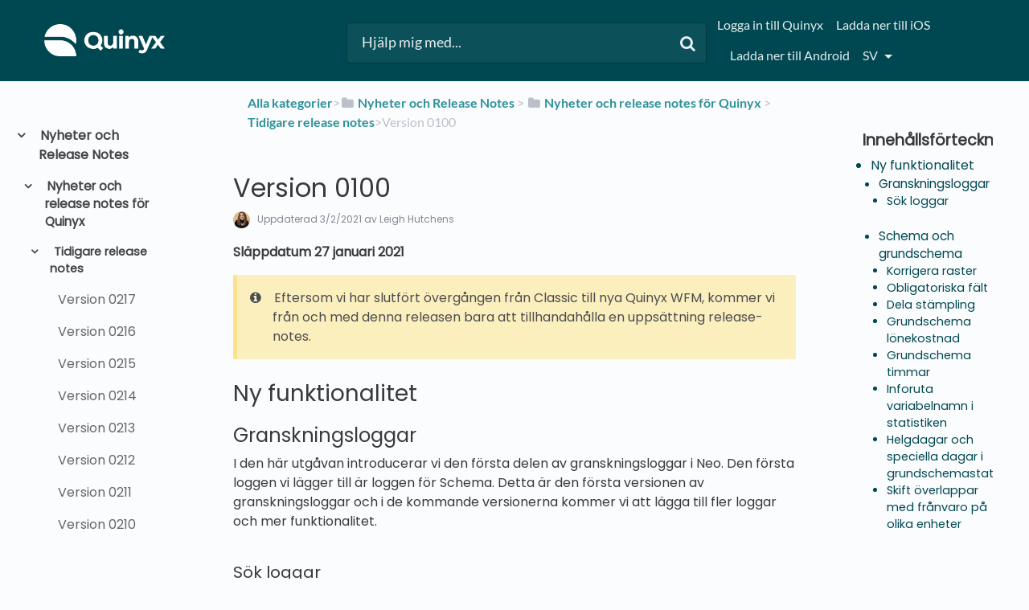

--- FILE ---
content_type: text/html; charset=utf-8
request_url: https://quinyx.helpdocs.io/l/sv/article/vlyiitcqnm-version-0100
body_size: 65895
content:
<!DOCTYPE html>

<html lang="sv">
  <head>
        <title>Version 0100 - Quinyx användarmanual och hjälpsidor</title>
    

      <meta name="description" content="Släppdatum 27 januari 2021 Eftersom vi har slutfört övergången från Classic till nya Quinyx WFM, kommer vi från och med denna releasen bara att tillhandahålla en uppsättning release-notes. Ny funktio…">

    <meta name="viewport" content="width=device-width, initial-scale=1">

      <link rel="shortcut icon" href="https://files.helpdocs.io/BbQNTEsnCh/favico.png">

        <meta property="og:title" content="Version 0100">
        <meta property="twitter:title" content="Version 0100">
        <meta property="og:type" content="article">
        <meta property="twitter:card" content="summary_large_image">
        <meta property="og:image" content="https://files.helpdocs.io/BbQNTEsnCh/articles/vlyiitcqnm/1611763064326/screen-shot-2021-01-27-at-16-53-50.png">
        <meta property="twitter:image:src" content="https://files.helpdocs.io/BbQNTEsnCh/articles/vlyiitcqnm/1611763064326/screen-shot-2021-01-27-at-16-53-50.png">
        <meta property="og:url" content="https://quinyx.helpdocs.io/l/sv/article/vlyiitcqnm-version-0100">
        <meta property="twitter:site" content="https://quinyx.helpdocs.io/l/en">
        <meta property="article:published_time" content="2021-01-07T12:14:25Z">
        <meta property="article:modified_time" content="2022-11-21T10:55:44Z">
    

      <script type="application/ld+json">{"@context":"http://schema.org","@type":"TechArticle","articleBody":"Släppdatum 27 januari 2021 Eftersom vi har slutfört övergången från Classic till nya Quinyx WFM, kommer vi från och med denna releasen bara att tillhandahålla en uppsättning release-notes. Ny funktionalitet. Granskningsloggar. I den här utgåvan introducerar vi den första delen av granskningsloggar i Neo. Den första loggen vi lägger till är loggen för Schema. Detta är den första versionen av granskningsloggar och i de kommande versionerna kommer vi att lägga till fler loggar och mer funktionalitet. Sök loggar. I den här första versionen är granskningsloggarna endast tillgängliga om du har tillgång till kontoinställningar. Du hittar loggsidan längst ner i menyn till vänster under kontoinställningarna. Klicka på den för att öppna sidan och börja söka i loggarna. I de kommande utgåvorna kommer vi också att göra det möjligt att komma åt loggar från gruppinställningar. Klicka på sök och en sidopanel öppnas Välj vilket datumintervall du vill söka inom. Välj vilken typ av logg du vill söka (endast schema tillgängligt i den här versionen). Välj vilken enhet du vill söka på. Tryck på ladda så att sidopanelen stängs och data laddas. När den väl har laddats ser du en lista över alla uppdateringar som har gjorts i schemat för den valda enheten. Dessa är de olika kolumnerna och vilken typ av data du kan se: Tidsstämpel : Datum och tid för när ändringen gjordes. Av : Vem gjorde förändringen. Åtgärd : Vilken typ av åtgärd gjordes (uppdaterad, skapad, borttagen, etc.). Skifttyp : Namn på skift typ som ändrades. Ändrat värde : Vilken typ av ändring gjordes (starttid, startdatum, tilldelad anställd, etc.). Nytt värde : Vad ändrades det till. Detaljer : Datum och tid för när skiftet är schemalagt. Varje sida visar 100 objekt och du kan hoppa mellan sidorna med hjälp av pilarna i det övre högra hörnet. Datumen du söker på är det datum då skiftet uppdaterades. Schema och grundschema. Korrigera raster. Vi ändrar logiken och placeringen av \"korrigera raster\" -funktionaliteten. Från och med den här utgåvan kommer vi att ta hänsyn till ALLA stämplingar som är kopplade till ett skift när vi korrigerar raster och inte bara en stämpling, vilket var fallet i tidigare versioner. Knappen Korrigera raster hittar du nu på skiftet (istället för under korrigera rast). Om du vill veta mer om rätt rastlogik, läs här. Obligatoriska fält. I skift-, frånvaro- och stämplings panelerna anger vi nu vilka fält som är obligatoriska genom att visa en asterisk i rubriken. Detta beteende finns redan i Personer, och nu har vi lagt till det i Schema och Grundschema. På grund av användarupplevelse har vi för närvarande inte samma beteende för uppgifter. Dela stämpling. Vi ändrar logiken och placeringen av funktionerna \"dela rast\". Från och med den här utgåvan kommer vi att ta hänsyn till ALLA stämplingar som är kopplade till ett skift när vi delar stämplingen och inte bara en stämpling i taget - som var fallet i tidigare versioner. Om du vill veta mer om dela rast logik, vänligen läs här. Grundschema lönekostnad. Efter populär efterfrågan kan du nu, om du ställer in det i Quinyx, se lönekostnader för skift i grundschemat. Med tanke på att du behöver ha minst läsbehörighet för lön, kan du aktivera denna variabel i statistiken i grundschematschemat. Under Kontoinställningar\u003e Variabla inställningar är denna variabel aktiverad som standard. Om du inte vill att dina användare ska ha det som ett alternativ i rullgardinsmenyn i grundschema kan du stänga av det under Variabla inställningar. Observera att du måste aktivera variabeln i kolumnen \"Schema\", även om variabeln endast visas i grundschemat. Observera att om användaren har \"ingen åtkomst\" till behörigheten \"Lön\", kommer de inte att kunna se någon kostnad alls i Quinyx. Hur beräknar Quinyx denna variabel? Vi beräknar kostnaden baserat på det datum som valts i grundschematstatistiken och simulerar vad ett skift skulle kosta det datumet. Observera att vi inte inkluderar skift som redan finns i schemat eller i andra grundscheman, vi beräknar bara vad kostnaden kommer att vara i den aktuella grundschemat. Om du vill veta mer om hur vi beräknar denna variabel, vänligen läs här. Grundschema timmar. Vi har bytt namn på variabeln \"Timmar i grundschema\" till \"Grundschema timmar\", och den har ändrats från plats till under datumfältet och under \"Timmar\" i grundschematabellen. Beräkningen av variabeln är oförändrad. Observera att vi inte tar hänsyn till datum i denna variabel. Vi beräknar bara den här mallen - varje måndag, tisdag etc. Variabeln är aktiverad som standard i variabla inställningar, men användare måste gå in under \"pennan\" i statistiken i grundschemat och aktivera den för att kunna se den i statistiken. Observera att du måste aktivera variabeln i kolumnen \"Schema\" på sidan Variabelinställningar, även om variabeln endast visas i grundschemat. Inforuta variabelnamn i statistiken. Eftersom några av variabelnamnen i statistiken är ganska långa har vi lagt till inforuta så att du kan se hela namnet. Helgdagar och speciella dagar i grundschemastatistik. Nu kan du visa helgdagar och speciella dagar i grundschemastatistiken. Skift överlappar med frånvaro på olika enheter. I version 0097 släppte vi funktionalitet för att möjliggöra frånvaro och skift att överlappa varandra. Nu har vi slutfört den sista delen av detta arbete och täcker nu följande scenario: Anställd är långtidsfrånvarande från sitt huvudavtal i enhet A, men arbetstagaren kommer att planeras att arbeta i enhet B ibland (vanligtvis på ett annat avtal). När chef på enhet B schemalägger denna anställd kommer skiftet nu att överlappa med frånvaro / frånvaroskift på enhet A, och INTE dela frånvaron (inkl. Frånvaroskift) på enhet B. Uppdateringar och prestandaförbättringar. Feedbackformulär och bilagor. Skicka feedback - med bilagor! På grund av den populära efterfrågan har vi lagt till möjligheten att lägga till bilagor i vårt \"Skicka feedbackformulär\". Den här funktionen stöder filstorlekar på högst 20 megabyte och med bifogade namn på upp till 80 tecken. Du kan lägga till flera bilagor till samma feedbackmeddelande. Som du kan se från bilden ovan ber vi dig att inte använda det här formuläret för buggar utan endast för att beskriva affärsbehov som för närvarande inte stöds av Quinyx. Scrive. När du använder Scrive och har visningsmetoden inte som standard (t.ex. BankID, SMS, etc.) kommer personer som loggar in i signaturflödet att omdirigeras till https://www.quinyx.com/web/contract-confirmation istället för https: //web.quinyx.com. Bug fixar. Åtgärdade ett fel som förhindrade optimal beräkning av antal personer från att beräkna erforderligt antal personer om det ursprungliga värdet redigerades till 0. Korrigering till rapporten Stämplade timmar i Analys där hemkostnadsställe inte ärvts korrekt. Löste ett problem som förhindrade avmarkeringen av ett kostnadsställe på en anställds kort. Löste en lönunderlagspport under Tid som innebar att löneposter från bortaenheter uteslöts när alternativknappen \"Justera vy för hemenhet\" hade valts. Anställda som bara hade schemaföremål på bortaenheter uteslöts också. Löste ett problem som hindrade användare från att göra specifika avtal för specifika basscheman för andra användare om båda användare hade samma rollnivå som sin högsta roll. API / webbtjänstuppdateringar. Lade till REST API-slutpunkter för dynamiska optimala antal anställda GET / dynamic-rules - Listar dynamiska regler. POST / dynamiska regler - Skapa ny dynamisk regel. PUT / dynamic-rules - Uppdaterar en dynamisk regel. DELETE / dynamic-rules / {externalDynamicRuleId} - Tar bort en dynamisk regel. Lade till REST API-slutpunkter för statiska optimala antal antal personer GET / static-rules - Listar statiska regler. POST / statiska regler - Skapa ny statisk regel. PUT / static-rules - Uppdaterar en statisk regel. DELETE / static-rules / {externalStaticRuleId} Tar bort en statisk regel. Mer information finns på dessa länkar: RC https://api-rc.quinyx.com/v2/docs/swagger-ui.html. Produktion: https://api.quinyx.com/v2/docs/swagger-ui.html. Nya artiklar i HelpDocs. Produktmetodik. Strategisk planering.","articleSection":"Older release notes","author":{"@type":"Person","image":"https://files.helpdocs.io/BbQNTEsnCh/other/1689323882592/leigh-headshot-feb-12-2023-v-1.png","name":"Leigh Hutchens"},"dateCreated":"2021-01-07T12:14:25Z","dateModified":"2022-11-21T10:55:44Z","datePublished":"2021-01-07T12:14:25Z","headline":"Version 0100","image":"https://files.helpdocs.io/BbQNTEsnCh/articles/vlyiitcqnm/1611763064326/screen-shot-2021-01-27-at-16-53-50.png","mainEntityOfPage":"https://quinyx.helpdocs.io/l/sv/article/vlyiitcqnm-version-0100","publisher":{"@type":"Organization","logo":"https://files.helpdocs.io/BbQNTEsnCh/logo.png?t=1581495957232","name":"quinyx"},"thumbnailUrl":"https://files.helpdocs.io/BbQNTEsnCh/articles/vlyiitcqnm/1611763064326/screen-shot-2021-01-27-at-16-53-50.png","url":"https://quinyx.helpdocs.io/l/sv/article/vlyiitcqnm-version-0100","version":8,"wordCount":1238}</script>

      <link rel="canonical" href="https://quinyx.helpdocs.io/l/sv/article/vlyiitcqnm-version-0100">

          









          



















































































































                  <link rel="alternate" href="https://quinyx.helpdocs.io/l/de/article/vlyiitcqnm-version-0100" hreflang="de" />
              































































          

          



          




























































          



















          






















          




































          
          
                    
          















          








          


          

          
          





          
          













































          






          






























          


          




                    













          
          




          















          

                    
          
          



          
          


          

          




          


          


          





          





          
          
          

          





          

















          

          





          

                    
          







          










          




          




          
          








          





          


          


          

          







          

          








          















                    

          


          




          






          




          
          





          



          


          

          






          





















          
          
          
          
                    




          


          










          

          


          
          
          


          
          

          

          

          











          

          
          










          
          



          
          






          



          






          



          


          



          


          























          





          










          
          
          





          




          



          
          




          
          
          
          
          
          
          





          

                    
          



          



          
          













          






          




          





          










          











          




          



          



          

          






          
          
          
                









          



















































































































                  <link rel="alternate" href="https://quinyx.helpdocs.io/l/en/article/vlyiitcqnm-version-0100" hreflang="en" />
              































































          

          



          




























































          



















          






















          




































          
          
                    
          















          








          


          

          
          





          
          













































          






          






























          


          




                    













          
          




          















          

                    
          
          



          
          


          

          




          


          


          





          





          
          
          

          





          

















          

          





          

                    
          







          










          




          




          
          








          





          


          


          

          







          

          








          















                    

          


          




          






          




          
          





          



          


          

          






          





















          
          
          
          
                    




          


          










          

          


          
          
          


          
          

          

          

          











          

          
          










          
          



          
          






          



          






          



          


          



          


          























          





          










          
          
          





          




          



          
          




          
          
          
          
          
          
          





          

                    
          



          



          
          













          






          




          





          










          











          




          



          



          

          






          
          
          
                









          



















































































































                  <link rel="alternate" href="https://quinyx.helpdocs.io/l/nl/article/vlyiitcqnm-versie-0100" hreflang="nl" />
              































































          

          



          




























































          



















          






















          




































          
          
                    
          















          








          


          

          
          





          
          













































          






          






























          


          




                    













          
          




          















          

                    
          
          



          
          


          

          




          


          


          





          





          
          
          

          





          

















          

          





          

                    
          







          










          




          




          
          








          





          


          


          

          







          

          








          















                    

          


          




          






          




          
          





          



          


          

          






          





















          
          
          
          
                    




          


          










          

          


          
          
          


          
          

          

          

          











          

          
          










          
          



          
          






          



          






          



          


          



          


          























          





          










          
          
          





          




          



          
          




          
          
          
          
          
          
          





          

                    
          



          



          
          













          






          




          





          










          











          




          



          



          

          






          
          
          
                









          



















































































































                  <link rel="alternate" href="https://quinyx.helpdocs.io/l/sv/article/vlyiitcqnm-version-0100" hreflang="sv" />
              































































          

          



          




























































          



















          






















          




































          
          
                    
          















          








          


          

          
          





          
          













































          






          






























          


          




                    













          
          




          















          

                    
          
          



          
          


          

          




          


          


          





          





          
          
          

          





          

















          

          





          

                    
          







          










          




          




          
          








          





          


          


          

          







          

          








          















                    

          


          




          






          




          
          





          



          


          

          






          





















          
          
          
          
                    




          


          










          

          


          
          
          


          
          

          

          

          











          

          
          










          
          



          
          






          



          






          



          


          



          


          























          





          










          
          
          





          




          



          
          




          
          
          
          
          
          
          





          

                    
          



          



          
          













          






          




          





          










          











          




          



          



          

          






          
          
          
      

    


    <link rel="stylesheet" href="https://cdn.helpdocs.io/css/bootstrap.min.css?v=1765798018">
    <link rel="stylesheet" href="https://cdn.helpdocs.io/css/font-awesome.min.css?v=1765798018">
    <link rel="stylesheet" href="https://cdn.helpdocs.io/css/tether.min.css?v=1765798018">
    <link rel="stylesheet" href="https://cdn.helpdocs.io/css/glyphicons.css?v=1765798018">
    <link rel="stylesheet" href="https://cdn.helpdocs.io/css/highlightjs-github-gist.min.css?v=1765798018">

      <link rel="stylesheet" href="https://cdn.helpdocs.io/css/v3/bars.min.css?v=1765798018">

      <style>
        #main[data-hd-template="barsv3"].hvr-card:hover,
#main[data-hd-template="barsv3"].hvr-card:focus,
#main[data-hd-template="barsv3"].hvr-card:active {
  border-color: #004851 !important;
}
#main[data-hd-template="barsv3"].hvr-card h3.card-title {
  color: #004851 !important;
}
#main[data-hd-template="barsv3"] nav a,
#main[data-hd-template="barsv3"] nav .nav-items a.btn-contact,
#main[data-hd-template="barsv3"] nav .navbar-brand,
#main[data-hd-template="barsv3"] nav .navbar-brand b {
  color: #e5eced !important;
}
#main[data-hd-template="barsv3"] nav .nav-items a.btn-contact {
  background-color: #003940 !important;
}
#main[data-hd-template="barsv3"] #header {
  background-color: #004851 !important;
}
#main[data-hd-template="barsv3"] #header #top-articles-container p,
#main[data-hd-template="barsv3"] #header #top-articles-container span.top-article a {
  color: #e5eced !important;
}
#main[data-hd-template="barsv3"] #header input {
  background-color: #0c5159 !important;
  color: #e5eced !important;
}
#main[data-hd-template="barsv3"] #header input::-webkit-input-placeholder {
  color: #e5eced !important;
}
#main[data-hd-template="barsv3"] #header input:-moz-placeholder {
  color: #e5eced !important;
}
#main[data-hd-template="barsv3"] #header input::-moz-placeholder {
  color: #e5eced !important;
}
#main[data-hd-template="barsv3"] #header input:-ms-input-placeholder {
  color: #e5eced !important;
}
#main[data-hd-template="barsv3"] #header .btn.btn-secondary {
  color: #e5eced !important;
  background-color: #003940 !important;
}
#main[data-hd-template="barsv3"] #header input,
#main[data-hd-template="barsv3"] #header .btn.btn-secondary {
  border: 1px solid #00383f !important;
}
#main[data-hd-template="barsv3"] #header #search-container {
  color: #e5eced !important;
}
#main[data-hd-template="barsv3"] #header #searchresults a {
  color: #004851 !important;
}
#main[data-hd-template="barsv3"] #header-text {
  color: #e5eced !important;
}
#main[data-hd-template="barsv3"] #sidebar::-webkit-scrollbar-track {
  -webkit-box-shadow: inset 0 0 6px rgba(0, 72, 81, 0.3) !important;
  background-color: #b2c8ca !important;
}
#main[data-hd-template="barsv3"] #sidebar::-webkit-scrollbar {
  background-color: #b2c8ca !important;
}
#main[data-hd-template="barsv3"] #sidebar::-webkit-scrollbar-thumb {
  background-color: #004851 !important;
}
#main[data-hd-template="barsv3"] #sidebar .current,
#main[data-hd-template="barsv3"] #sidebar .current p {
  color: #004851 !important;
}
button#contact-form-submit {
  background-color: #004851 !important;
  border-color: #003940 !important;
  color: #e5eced !important;
}
#main[data-hd-template="barsv3"] #article blockquote {
  border-color: #004851 !important;
}
#main[data-hd-template="barsv3"] #article .card a,
#main[data-hd-template="barsv3"] #article .card * > a {
  color: #004851;
}
#main[data-hd-template="barsv3"] #article ol > li:before {
  color: #e5eced !important;
  background-color: #004851 !important;
}
#main[data-hd-template="barsv3"] #toc.inline-toc {
  border-left: 3px solid #004851 !important;
}
#main[data-hd-template="barsv3"] #toc-sidebar-placeholder li,
#main[data-hd-template="barsv3"] #toc-sidebar-placeholder ul,
#main[data-hd-template="barsv3"] #toc-sidebar-placeholder a,
#main[data-hd-template="barsv3"] #toc-sidebar-placeholder * > a {
  color: #004851 !important;
}
#main[data-hd-template="barsv3"] #toc-sidebar-placeholder::-webkit-scrollbar-track {
  -webkit-box-shadow: inset 0 0 6px rgba(0, 72, 81, 0.3) !important;
  background-color: #b2c8ca !important;
}
#main[data-hd-template="barsv3"] #toc-sidebar-placeholder::-webkit-scrollbar {
  background-color: #b2c8ca !important;
}
#main[data-hd-template="barsv3"] #toc-sidebar-placeholder::-webkit-scrollbar-thumb {
  background-color: #004851 !important;
}
#main[data-hd-template="barsv3"] #home #categories #category h3.card-title,
#main[data-hd-template="barsv3"] #category #articles h3.card-title,
#main[data-hd-template="barsv3"] #category #subcategories #subcategory h3.card-title,
#main[data-hd-template="barsv3"] #article #body p > a,
#main[data-hd-template="barsv3"] #article #body li > a,
#main[data-hd-template="barsv3"] #article #feedback .btn-group .btn i:hover,
#main[data-hd-template="barsv3"] #article #feedback .btn-group .btn i:focus,
#main[data-hd-template="barsv3"] #article #feedback .btn-group .btn i:active,
#main[data-hd-template="barsv3"] #header #searchresults #articles h3 {
  color: #004851 !important;
}
      </style>

        <style>
          /* Quinyx custom font - START */
@import url('https://fonts.googleapis.com/css?family=Poppins&display=swap');

html,
body,
#article {
	font-family: Poppins, sans-serif !important;
	-webkit-font-smoothing: antialiased;
}

/* Quinyx custom font - END */

.no-border {
    border: 0px solid !important;
}

.no-padding {
    padding: 16px 5px 15px !important;
}

.bg-grey {
    background: #cccccc;
}

.img-circle {
    border: 0px solid !important;
}

.card-icon {
    border: 0px solid !important;
}

img {
    border: 1px solid #41494d;
}

#header>div:nth-child(1)>nav>div.nav-items>ul>li.nav-item.language-picker>div>div {
    text-transform: capitalize;
}

/*#main[data-hd-template="barsv3"] nav a {
  text-transform: capitalize;
}*/

#main[data-hd-template="barsv3"] #article ol>li:before {
    color: #41494d !important;
    background-color: #d4d4d4 !important;
}

#main[data-hd-template="barsv3"] #article #body li > a {
    text-transform: none;
}

#related h3,
#article #feedback h3 {
  font-size: 1.0em;
}

#footer>a>img,
#category>div>div>img,
#category-meta>div.text-xs-center>div:nth-child(1)>div>img,
#logo-img-container-inner>img {
    border: 0px solid !important;
}

#main[data-hd-template="barsv3"] #article #feedback .btn-group .btn .fa-smile-o:hover {
    color: #86c887 !important;
}

#main[data-hd-template="barsv3"] #article #feedback .btn-group .btn .fa-meh-o:hover {
    color: #74716f !important;
}

#main[data-hd-template="barsv3"] #article #feedback .btn-group .btn .fa-frown-o:hover {
    color: #bf7a7a !important;
}


/* For image lightbox - START*/
.mfp-bg {
    z-index: 9999 !important;
}

.mfp-wrap {
    z-index: 10000 !important;
}

.lightbox:focus {
    outline: none !important;
}

.mfp-img {
    border: 0px;
}

.mfp-close {
    font-size: 48px !important;
}
/* For image lightbox - END*/

/*For pretty printing - START*/
@media print {
    #content,
    #page {
        width: 100%;
        margin: 0;
        float: none;
    }
    @page {
        margin: 2cm
    }
    body {
        font: 13pt Georgia, "Times New Roman", Times, serif;
        line-height: 1.3;
        background: #fff !important;
        color: #000;
    }
    h1 {
        font-size: 24pt;
    }
    h2,
    h3,
    h4 {
        font-size: 14pt;
        margin-top: 25px;
    }
    a {
        page-break-inside: avoid
    }
    blockquote {
        page-break-inside: avoid;
    }
    h1,
    h2,
    h3,
    h4,
    h5,
    h6 {
        page-break-after: avoid;
        page-break-inside: avoid
    }
    img {
        page-break-inside: avoid;
        page-break-after: avoid;
    }
    table,
    pre {
        page-break-inside: avoid
    }
    ul,
    ol,
    dl {
        page-break-before: avoid
    }
    a:link,
    a:visited,
    a {
        background: transparent;
        color: #520;
        font-weight: bold;
        text-decoration: underline;
        text-align: left;
    }
    a {
        page-break-inside: avoid
    }
    a[href^=http]:after {
        content: " <" attr(href) "> ";
        display: none;
    }
    $a:after>img {
        content: "";
    }
    article a[href^="#"]:after {
        content: "";
    }
    a:not(:local-link):after {
        content: " <" attr(href) "> ";
    }
    #footer a:after {
        content: "";
    }
    .entry iframe,
    ins {
        display: none;
        width: 0 !important;
        height: 0 !important;
        overflow: hidden !important;
        line-height: 0pt !important;
        white-space: nowrap;
    }
    .embed-youtube,
    .embed-responsive {
        position: absolute;
        height: 0;
        overflow: hidden;
    }
    #header,
    #related,
    #feedback,
    #breadcrumbs,
    #disqus_thread,
    .hd-admin-bar,
    hr {
        display: none;
    }
    p,
    address,
    li,
    dt,
    dd,
    blockquote {
        font-size: 100%
    }
    code,
    pre {
        font-family: "Courier New", Courier, mono
    }
    ul,
    ol {
        list-style: square;
        margin-left: 18pt;
        margin-bottom: 20pt;
    }
    li {
        line-height: 1.6em;
    }
}
/*For pretty printing - END*/

/* Quinyx custom CSS - START */

#header > div:nth-child(1) > nav > a > span > img {
	border: none;  
}

#content > div:nth-child(2) > div > div > div > a > img {
	border: none;
}

a,
a:hover,
a:visited,
#main[data-hd-template="barsv3"] #article #body p > a,
#main[data-hd-template="barsv3"] #article #body li > a {
  color: #2c9199 !important;
}

h1,
h2,
h3,
h4,
h5,
h6 {
  margin: 40px 0 10px 0;
}

#toc ul,
#toc li {
  list-style-type: disc !important;
}

iframe.webinar {
   	/* width: 560px !important; */
	/* height: 340px !important; */
	width: 400px !important;
	height: 300px !important;
}

#article table.video td {
	border: none;
}

#content > div:nth-child(4) > div > div > div > a > img {
 border: none;
}

/* Quinyx custom CSS - END */

/* BEGIN HelpDocs Team -- Fix Spacing -- updated/changed by Quinyx because the fix did not work */
a.card-link {
  margin-bottom: 20px !important;
  height: 100%;
}
/* END HelpDocs Team -- Fix Spacing */

/* BEGIN HelpDocs Team -- #category headings */
#article #body #category {
    margin-left: 0;
    padding-left: 0;
}
/* END HelpDocs Team -- #category headings */
        </style>
    

    

    <script src="https://cdn.helpdocs.io/js/jquery.min.js?v=1765798018"></script>

        <!-- [Begin] HelpDocs Required Additions -->
<script>
	if (typeof jQuery == "undefined") {
		var script = document.createElement("script");
		script.type = "text/javascript";
		script.src = "https://cdn.helpdocs.io/js/jquery.min.js?v=1565690126";    

		document.getElementsByTagName("head")[0].appendChild(script);
	}
</script>
<!-- [End] HelpDocs Required Additions -->

<!-- remove HelpDocs from public search engine indexes -->
<meta name="robots" content="noindex">

<!-- lightbox -->
<link href="https://cdnjs.cloudflare.com/ajax/libs/magnific-popup.js/1.1.0/magnific-popup.min.css" type="text/css" rel="stylesheet">
<script src="https://cdnjs.cloudflare.com/ajax/libs/magnific-popup.js/1.1.0/jquery.magnific-popup.min.js" type="text/javascript"></script>
<script type="text/javascript">
    (function() {
        $(function() {
          $('#article img').each(function() {
            $(this).wrap('<a></a>');
            $(this).parent().addClass('lightbox').attr('href', $(this).attr('src'));
          });
          $('.lightbox').magnificPopup({
              type: 'image',
              closeOnContentClick: true,
              mainClass: 'mfp-img-mobile',
              image: {
                  verticalFit: true
              }
          });
        });
    })();
</script>
    


        <!-- Google Analytics -->
          <script async src="https://www.googletagmanager.com/gtag/js?id=G-6DYQ1SM660"></script>
          <script>
            window.dataLayer = window.dataLayer || [];
            function gtag(){dataLayer.push(arguments);}
            gtag('js', new Date());
            gtag('config', 'G-6DYQ1SM660');
          </script>
      




    

    <meta property="hd-render" content="hbs">

  </head>

  <body
    data-article-id="vlyiitcqnm"
    data-category-id="2bxd6lwhp0"
    data-search-term="undefined"
    data-original-search-term="undefined"
    data-search-result-count="undefined"
    data-language-code="sv"
    data-default-language-code="en"
    data-account-id="BbQNTEsnCh"
    data-domain="quinyx.helpdocs.io"
    data-home-path="/"
    data-search-placeholder="Hjälp mig med..."
    data-see-more-results-string="Se fler sökresultat"
    data-no-articles-found-string="Inga artiklar hittades för"
  >

    <div id="main" data-hd-template="barsv3">
      <div id="header">
        <div class="container-fluid">
          <nav class="navbar navbar-light bg-faded">
            <a class="navbar-brand" href="/l/sv">
              <span>
                  <img class="img-responsive logo" src="https://files.helpdocs.io/BbQNTEsnCh/logo.png?t=1581495957232">
                        </span>
            </a>
            <div class="spacer"></div>
            <div class="nav-items">
              <ul class="nav navbar-nav">
                    <li class="nav-item">
                      <a class="nav-link" href="https://web.quinyx.com/" target="_blank">
                        Logga in till Quinyx
                      </a>
                    </li>
                    <li class="nav-item">
                      <a class="nav-link" href="http://itunes.apple.com/se/app/quinyx-mobile/id484097475" target="_blank">
                        Ladda ner till iOS
                      </a>
                    </li>
                    <li class="nav-item">
                      <a class="nav-link" href="http://play.google.com/store/apps/details?id=quinyx.mobile" target="_blank">
                        Ladda ner till Android
                      </a>
                    </li>
                
                          
                  <li class="nav-item language-picker">
                    <div class="dropdown show">
                      <a id="lang-dropdown" class="dropdown-toggle nav-link" style="text-transform:uppercase;" href data-toggle="dropdown" aria-haspopup="true" aria-expanded="false">
                        sv
                      </a>
                      <div class="dropdown-menu dropdown-menu-right" aria-labelledby="lang-dropdown">
                            
      
      
      
      
      
      
      
      
      
                            
      
      
      
      
      
      
      
      
      
      
      
      
      
      
      
      
      
      
      
      
      
      
      
      
      
      
      
      
      
      
      
      
      
      
      
      
      
      
      
      
      
      
      
      
      
      
      
      
      
      
      
      
      
      
      
      
      
      
      
      
      
      
      
      
      
      
      
      
      
      
      
      
      
      
      
      
      
      
      
      
      
      
      
      
      
      
      
      
      
      
      
      
      
      
      
      
      
      
      
      
      
      
      
      
      
      
      
      
      
      
      
      
      
      
      
                                    <a class="dropdown-item" href="/l/de/article/vlyiitcqnm-version-0100" style="color: #444 !important">
                                      Deutsch
                                    </a>
                                
      
      
      
      
      
      
      
      
      
      
      
      
      
      
      
      
      
      
      
      
      
      
      
      
      
      
      
      
      
      
      
      
      
      
      
      
      
      
      
      
      
      
      
      
      
      
      
      
      
      
      
      
      
      
      
      
      
      
      
      
      
      
      
                            
      
                            
      
      
      
                            
      
      
      
      
      
      
      
      
      
      
      
      
      
      
      
      
      
      
      
      
      
      
      
      
      
      
      
      
      
      
      
      
      
      
      
      
      
      
      
      
      
      
      
      
      
      
      
      
      
      
      
      
      
      
      
      
      
      
      
      
                            
      
      
      
      
      
      
      
      
      
      
      
      
      
      
      
      
      
      
      
                            
      
      
      
      
      
      
      
      
      
      
      
      
      
      
      
      
      
      
      
      
      
      
                            
      
      
      
      
      
      
      
      
      
      
      
      
      
      
      
      
      
      
      
      
      
      
      
      
      
      
      
      
      
      
      
      
      
      
      
      
                            
                            
                                                  
                            
      
      
      
      
      
      
      
      
      
      
      
      
      
      
      
                            
      
      
      
      
      
      
      
      
                            
      
      
                            
      
                            
                            
      
      
      
      
      
                            
                            
      
      
      
      
      
      
      
      
      
      
      
      
      
      
      
      
      
      
      
      
      
      
      
      
      
      
      
      
      
      
      
      
      
      
      
      
      
      
      
      
      
      
      
      
      
                            
      
      
      
      
      
      
                            
      
      
      
      
      
      
      
      
      
      
      
      
      
      
      
      
      
      
      
      
      
      
      
      
      
      
      
      
      
      
                            
      
      
                            
      
      
      
      
                                                  
      
      
      
      
      
      
      
      
      
      
      
      
      
                            
                            
      
      
      
      
                            
      
      
      
      
      
      
      
      
      
      
      
      
      
      
      
                            
      
                                                  
                            
                            
      
      
      
                            
                            
      
      
                            
      
                            
      
      
      
      
                            
      
      
                            
      
      
                            
      
      
      
      
      
                            
      
      
      
      
      
                            
                            
                            
      
                            
      
      
      
      
      
                            
      
      
      
      
      
      
      
      
      
      
      
      
      
      
      
      
      
                            
      
                            
      
      
      
      
      
                            
      
                                                  
                            
      
      
      
      
      
      
      
                            
      
      
      
      
      
      
      
      
      
      
                            
      
      
      
      
                            
      
      
      
      
                            
                            
      
      
      
      
      
      
      
      
                            
      
      
      
      
      
                            
      
      
                            
      
      
                            
      
                            
      
      
      
      
      
      
      
                            
      
                            
      
      
      
      
      
      
      
      
                            
      
      
      
      
      
      
      
      
      
      
      
      
      
      
      
                                                  
      
                            
      
      
                            
      
      
      
      
                            
      
      
      
      
      
      
                            
      
      
      
      
                            
                            
      
      
      
      
      
                            
      
      
      
                            
      
      
                            
      
                            
      
      
      
      
      
      
                            
      
      
      
      
      
      
      
      
      
      
      
      
      
      
      
      
      
      
      
      
      
                            
                            
                            
                            
                                                  
      
      
      
      
                            
      
      
                            
      
      
      
      
      
      
      
      
      
      
                            
      
                            
      
      
                            
                            
                            
      
      
                            
                            
      
                            
      
                            
      
                            
      
      
      
      
      
      
      
      
      
      
      
                            
      
                            
                            
      
      
      
      
      
      
      
      
      
      
                            
                            
      
      
      
                            
                            
      
      
      
      
      
      
                            
      
      
      
                            
      
      
      
      
      
      
                            
      
      
      
                            
      
      
                            
      
      
      
                            
      
      
                            
      
      
      
      
      
      
      
      
      
      
      
      
      
      
      
      
      
      
      
      
      
      
      
                            
      
      
      
      
      
                            
      
      
      
      
      
      
      
      
      
      
                            
                            
                            
      
      
      
      
      
                            
      
      
      
      
                            
      
      
      
                            
                            
      
      
      
      
                            
                            
                            
                            
                            
                            
                            
      
      
      
      
      
                            
      
                                                  
                            
      
      
      
                            
      
      
      
                            
                            
      
      
      
      
      
      
      
      
      
      
      
      
      
                            
      
      
      
      
      
      
                            
      
      
      
      
                            
      
      
      
      
      
                            
      
      
      
      
      
      
      
      
      
      
                            
      
      
      
      
      
      
      
      
      
      
      
                            
      
      
      
      
                            
      
      
      
                            
      
      
      
                            
      
                            
      
      
      
      
      
      
                            
                            
                            
      
                            
      
      
      
      
      
      
      
      
      
                            
      
      
      
      
      
      
      
      
      
      
      
      
      
      
      
      
      
      
      
      
      
      
      
      
      
      
      
      
      
      
      
      
      
      
      
      
      
      
      
      
      
      
      
      
      
      
      
      
      
      
      
      
      
      
      
      
      
      
      
      
      
      
      
      
      
      
      
      
      
      
      
      
      
      
      
      
      
      
      
      
      
      
      
      
      
      
      
      
      
      
      
      
      
      
      
      
      
      
      
      
      
      
      
      
      
      
      
      
      
      
      
      
      
      
      
                                    <a class="dropdown-item" href="/l/en/article/vlyiitcqnm-version-0100" style="color: #444 !important">
                                      English
                                    </a>
                                
      
      
      
      
      
      
      
      
      
      
      
      
      
      
      
      
      
      
      
      
      
      
      
      
      
      
      
      
      
      
      
      
      
      
      
      
      
      
      
      
      
      
      
      
      
      
      
      
      
      
      
      
      
      
      
      
      
      
      
      
      
      
      
                            
      
                            
      
      
      
                            
      
      
      
      
      
      
      
      
      
      
      
      
      
      
      
      
      
      
      
      
      
      
      
      
      
      
      
      
      
      
      
      
      
      
      
      
      
      
      
      
      
      
      
      
      
      
      
      
      
      
      
      
      
      
      
      
      
      
      
      
                            
      
      
      
      
      
      
      
      
      
      
      
      
      
      
      
      
      
      
      
                            
      
      
      
      
      
      
      
      
      
      
      
      
      
      
      
      
      
      
      
      
      
      
                            
      
      
      
      
      
      
      
      
      
      
      
      
      
      
      
      
      
      
      
      
      
      
      
      
      
      
      
      
      
      
      
      
      
      
      
      
                            
                            
                                                  
                            
      
      
      
      
      
      
      
      
      
      
      
      
      
      
      
                            
      
      
      
      
      
      
      
      
                            
      
      
                            
      
                            
                            
      
      
      
      
      
                            
                            
      
      
      
      
      
      
      
      
      
      
      
      
      
      
      
      
      
      
      
      
      
      
      
      
      
      
      
      
      
      
      
      
      
      
      
      
      
      
      
      
      
      
      
      
      
                            
      
      
      
      
      
      
                            
      
      
      
      
      
      
      
      
      
      
      
      
      
      
      
      
      
      
      
      
      
      
      
      
      
      
      
      
      
      
                            
      
      
                            
      
      
      
      
                                                  
      
      
      
      
      
      
      
      
      
      
      
      
      
                            
                            
      
      
      
      
                            
      
      
      
      
      
      
      
      
      
      
      
      
      
      
      
                            
      
                                                  
                            
                            
      
      
      
                            
                            
      
      
                            
      
                            
      
      
      
      
                            
      
      
                            
      
      
                            
      
      
      
      
      
                            
      
      
      
      
      
                            
                            
                            
      
                            
      
      
      
      
      
                            
      
      
      
      
      
      
      
      
      
      
      
      
      
      
      
      
      
                            
      
                            
      
      
      
      
      
                            
      
                                                  
                            
      
      
      
      
      
      
      
                            
      
      
      
      
      
      
      
      
      
      
                            
      
      
      
      
                            
      
      
      
      
                            
                            
      
      
      
      
      
      
      
      
                            
      
      
      
      
      
                            
      
      
                            
      
      
                            
      
                            
      
      
      
      
      
      
      
                            
      
                            
      
      
      
      
      
      
      
      
                            
      
      
      
      
      
      
      
      
      
      
      
      
      
      
      
                                                  
      
                            
      
      
                            
      
      
      
      
                            
      
      
      
      
      
      
                            
      
      
      
      
                            
                            
      
      
      
      
      
                            
      
      
      
                            
      
      
                            
      
                            
      
      
      
      
      
      
                            
      
      
      
      
      
      
      
      
      
      
      
      
      
      
      
      
      
      
      
      
      
                            
                            
                            
                            
                                                  
      
      
      
      
                            
      
      
                            
      
      
      
      
      
      
      
      
      
      
                            
      
                            
      
      
                            
                            
                            
      
      
                            
                            
      
                            
      
                            
      
                            
      
      
      
      
      
      
      
      
      
      
      
                            
      
                            
                            
      
      
      
      
      
      
      
      
      
      
                            
                            
      
      
      
                            
                            
      
      
      
      
      
      
                            
      
      
      
                            
      
      
      
      
      
      
                            
      
      
      
                            
      
      
                            
      
      
      
                            
      
      
                            
      
      
      
      
      
      
      
      
      
      
      
      
      
      
      
      
      
      
      
      
      
      
      
                            
      
      
      
      
      
                            
      
      
      
      
      
      
      
      
      
      
                            
                            
                            
      
      
      
      
      
                            
      
      
      
      
                            
      
      
      
                            
                            
      
      
      
      
                            
                            
                            
                            
                            
                            
                            
      
      
      
      
      
                            
      
                                                  
                            
      
      
      
                            
      
      
      
                            
                            
      
      
      
      
      
      
      
      
      
      
      
      
      
                            
      
      
      
      
      
      
                            
      
      
      
      
                            
      
      
      
      
      
                            
      
      
      
      
      
      
      
      
      
      
                            
      
      
      
      
      
      
      
      
      
      
      
                            
      
      
      
      
                            
      
      
      
                            
      
      
      
                            
      
                            
      
      
      
      
      
      
                            
                            
                            
      
                            
      
      
      
      
      
      
      
      
      
                            
      
      
      
      
      
      
      
      
      
      
      
      
      
      
      
      
      
      
      
      
      
      
      
      
      
      
      
      
      
      
      
      
      
      
      
      
      
      
      
      
      
      
      
      
      
      
      
      
      
      
      
      
      
      
      
      
      
      
      
      
      
      
      
      
      
      
      
      
      
      
      
      
      
      
      
      
      
      
      
      
      
      
      
      
      
      
      
      
      
      
      
      
      
      
      
      
      
      
      
      
      
      
      
      
      
      
      
      
      
      
      
      
      
      
      
                                    <a class="dropdown-item" href="/l/nl/article/vlyiitcqnm-versie-0100" style="color: #444 !important">
                                      Nederlands
                                    </a>
                                
      
      
      
      
      
      
      
      
      
      
      
      
      
      
      
      
      
      
      
      
      
      
      
      
      
      
      
      
      
      
      
      
      
      
      
      
      
      
      
      
      
      
      
      
      
      
      
      
      
      
      
      
      
      
      
      
      
      
      
      
      
      
      
                            
      
                            
      
      
      
                            
      
      
      
      
      
      
      
      
      
      
      
      
      
      
      
      
      
      
      
      
      
      
      
      
      
      
      
      
      
      
      
      
      
      
      
      
      
      
      
      
      
      
      
      
      
      
      
      
      
      
      
      
      
      
      
      
      
      
      
      
                            
      
      
      
      
      
      
      
      
      
      
      
      
      
      
      
      
      
      
      
                            
      
      
      
      
      
      
      
      
      
      
      
      
      
      
      
      
      
      
      
      
      
      
                            
      
      
      
      
      
      
      
      
      
      
      
      
      
      
      
      
      
      
      
      
      
      
      
      
      
      
      
      
      
      
      
      
      
      
      
      
                            
                            
                                                  
                            
      
      
      
      
      
      
      
      
      
      
      
      
      
      
      
                            
      
      
      
      
      
      
      
      
                            
      
      
                            
      
                            
                            
      
      
      
      
      
                            
                            
      
      
      
      
      
      
      
      
      
      
      
      
      
      
      
      
      
      
      
      
      
      
      
      
      
      
      
      
      
      
      
      
      
      
      
      
      
      
      
      
      
      
      
      
      
                            
      
      
      
      
      
      
                            
      
      
      
      
      
      
      
      
      
      
      
      
      
      
      
      
      
      
      
      
      
      
      
      
      
      
      
      
      
      
                            
      
      
                            
      
      
      
      
                                                  
      
      
      
      
      
      
      
      
      
      
      
      
      
                            
                            
      
      
      
      
                            
      
      
      
      
      
      
      
      
      
      
      
      
      
      
      
                            
      
                                                  
                            
                            
      
      
      
                            
                            
      
      
                            
      
                            
      
      
      
      
                            
      
      
                            
      
      
                            
      
      
      
      
      
                            
      
      
      
      
      
                            
                            
                            
      
                            
      
      
      
      
      
                            
      
      
      
      
      
      
      
      
      
      
      
      
      
      
      
      
      
                            
      
                            
      
      
      
      
      
                            
      
                                                  
                            
      
      
      
      
      
      
      
                            
      
      
      
      
      
      
      
      
      
      
                            
      
      
      
      
                            
      
      
      
      
                            
                            
      
      
      
      
      
      
      
      
                            
      
      
      
      
      
                            
      
      
                            
      
      
                            
      
                            
      
      
      
      
      
      
      
                            
      
                            
      
      
      
      
      
      
      
      
                            
      
      
      
      
      
      
      
      
      
      
      
      
      
      
      
                                                  
      
                            
      
      
                            
      
      
      
      
                            
      
      
      
      
      
      
                            
      
      
      
      
                            
                            
      
      
      
      
      
                            
      
      
      
                            
      
      
                            
      
                            
      
      
      
      
      
      
                            
      
      
      
      
      
      
      
      
      
      
      
      
      
      
      
      
      
      
      
      
      
                            
                            
                            
                            
                                                  
      
      
      
      
                            
      
      
                            
      
      
      
      
      
      
      
      
      
      
                            
      
                            
      
      
                            
                            
                            
      
      
                            
                            
      
                            
      
                            
      
                            
      
      
      
      
      
      
      
      
      
      
      
                            
      
                            
                            
      
      
      
      
      
      
      
      
      
      
                            
                            
      
      
      
                            
                            
      
      
      
      
      
      
                            
      
      
      
                            
      
      
      
      
      
      
                            
      
      
      
                            
      
      
                            
      
      
      
                            
      
      
                            
      
      
      
      
      
      
      
      
      
      
      
      
      
      
      
      
      
      
      
      
      
      
      
                            
      
      
      
      
      
                            
      
      
      
      
      
      
      
      
      
      
                            
                            
                            
      
      
      
      
      
                            
      
      
      
      
                            
      
      
      
                            
                            
      
      
      
      
                            
                            
                            
                            
                            
                            
                            
      
      
      
      
      
                            
      
                                                  
                            
      
      
      
                            
      
      
      
                            
                            
      
      
      
      
      
      
      
      
      
      
      
      
      
                            
      
      
      
      
      
      
                            
      
      
      
      
                            
      
      
      
      
      
                            
      
      
      
      
      
      
      
      
      
      
                            
      
      
      
      
      
      
      
      
      
      
      
                            
      
      
      
      
                            
      
      
      
                            
      
      
      
                            
      
                            
      
      
      
      
      
      
                            
                            
                            
      
                            
      
      
      
      
      
      
      
      
      
                            
      
      
      
      
      
      
      
      
      
      
      
      
      
      
      
      
      
      
      
      
      
      
      
      
      
      
      
      
      
      
      
      
      
      
      
      
      
      
      
      
      
      
      
      
      
      
      
      
      
      
      
      
      
      
      
      
      
      
      
      
      
      
      
      
      
      
      
      
      
      
      
      
      
      
      
      
      
      
      
      
      
      
      
      
      
      
      
      
      
      
      
      
      
      
      
      
      
      
      
      
      
      
      
      
      
      
      
      
      
      
      
      
      
      
      
                                    <a class="dropdown-item" href="/l/sv/article/vlyiitcqnm-version-0100" style="color: #444 !important">
                                      svenska
                                    </a>
                                
      
      
      
      
      
      
      
      
      
      
      
      
      
      
      
      
      
      
      
      
      
      
      
      
      
      
      
      
      
      
      
      
      
      
      
      
      
      
      
      
      
      
      
      
      
      
      
      
      
      
      
      
      
      
      
      
      
      
      
      
      
      
      
                            
      
                            
      
      
      
                            
      
      
      
      
      
      
      
      
      
      
      
      
      
      
      
      
      
      
      
      
      
      
      
      
      
      
      
      
      
      
      
      
      
      
      
      
      
      
      
      
      
      
      
      
      
      
      
      
      
      
      
      
      
      
      
      
      
      
      
      
                            
      
      
      
      
      
      
      
      
      
      
      
      
      
      
      
      
      
      
      
                            
      
      
      
      
      
      
      
      
      
      
      
      
      
      
      
      
      
      
      
      
      
      
                            
      
      
      
      
      
      
      
      
      
      
      
      
      
      
      
      
      
      
      
      
      
      
      
      
      
      
      
      
      
      
      
      
      
      
      
      
                            
                            
                                                  
                            
      
      
      
      
      
      
      
      
      
      
      
      
      
      
      
                            
      
      
      
      
      
      
      
      
                            
      
      
                            
      
                            
                            
      
      
      
      
      
                            
                            
      
      
      
      
      
      
      
      
      
      
      
      
      
      
      
      
      
      
      
      
      
      
      
      
      
      
      
      
      
      
      
      
      
      
      
      
      
      
      
      
      
      
      
      
      
                            
      
      
      
      
      
      
                            
      
      
      
      
      
      
      
      
      
      
      
      
      
      
      
      
      
      
      
      
      
      
      
      
      
      
      
      
      
      
                            
      
      
                            
      
      
      
      
                                                  
      
      
      
      
      
      
      
      
      
      
      
      
      
                            
                            
      
      
      
      
                            
      
      
      
      
      
      
      
      
      
      
      
      
      
      
      
                            
      
                                                  
                            
                            
      
      
      
                            
                            
      
      
                            
      
                            
      
      
      
      
                            
      
      
                            
      
      
                            
      
      
      
      
      
                            
      
      
      
      
      
                            
                            
                            
      
                            
      
      
      
      
      
                            
      
      
      
      
      
      
      
      
      
      
      
      
      
      
      
      
      
                            
      
                            
      
      
      
      
      
                            
      
                                                  
                            
      
      
      
      
      
      
      
                            
      
      
      
      
      
      
      
      
      
      
                            
      
      
      
      
                            
      
      
      
      
                            
                            
      
      
      
      
      
      
      
      
                            
      
      
      
      
      
                            
      
      
                            
      
      
                            
      
                            
      
      
      
      
      
      
      
                            
      
                            
      
      
      
      
      
      
      
      
                            
      
      
      
      
      
      
      
      
      
      
      
      
      
      
      
                                                  
      
                            
      
      
                            
      
      
      
      
                            
      
      
      
      
      
      
                            
      
      
      
      
                            
                            
      
      
      
      
      
                            
      
      
      
                            
      
      
                            
      
                            
      
      
      
      
      
      
                            
      
      
      
      
      
      
      
      
      
      
      
      
      
      
      
      
      
      
      
      
      
                            
                            
                            
                            
                                                  
      
      
      
      
                            
      
      
                            
      
      
      
      
      
      
      
      
      
      
                            
      
                            
      
      
                            
                            
                            
      
      
                            
                            
      
                            
      
                            
      
                            
      
      
      
      
      
      
      
      
      
      
      
                            
      
                            
                            
      
      
      
      
      
      
      
      
      
      
                            
                            
      
      
      
                            
                            
      
      
      
      
      
      
                            
      
      
      
                            
      
      
      
      
      
      
                            
      
      
      
                            
      
      
                            
      
      
      
                            
      
      
                            
      
      
      
      
      
      
      
      
      
      
      
      
      
      
      
      
      
      
      
      
      
      
      
                            
      
      
      
      
      
                            
      
      
      
      
      
      
      
      
      
      
                            
                            
                            
      
      
      
      
      
                            
      
      
      
      
                            
      
      
      
                            
                            
      
      
      
      
                            
                            
                            
                            
                            
                            
                            
      
      
      
      
      
                            
      
                                                  
                            
      
      
      
                            
      
      
      
                            
                            
      
      
      
      
      
      
      
      
      
      
      
      
      
                            
      
      
      
      
      
      
                            
      
      
      
      
                            
      
      
      
      
      
                            
      
      
      
      
      
      
      
      
      
      
                            
      
      
      
      
      
      
      
      
      
      
      
                            
      
      
      
      
                            
      
      
      
                            
      
      
      
                            
      
                            
      
      
      
      
      
      
                            
                            
                            
      
                      </div>
                    </div>
                  </li>
                <li class="nav-item">
                  
                  
                  
                  
                  
                </li>
              </ul>
            </div>
          </nav>
        </div>
        <div id="search-container" class="container-fluid search-responsive">
          <div class="row">
            <div class="col-xs-12 col-md-6 offset-md-3">
              <div id="instant-search">
                <form action="/search" method="GET">
                  <input id="hd-query" name="query" placeholder="Hjälp mig med...">
                </form>
              </div>
              <span class="fa fa-search"></span>
            </div>
          </div>
        </div>
        <div id="searchresults" class="container-fluid">
          <div id="articles" class="row">
            <div class="col-xs-12 col-md-10 offset-md-1 col-lg-8 offset-lg-2">
              <div id="hits"></div>
            </div>
          </div>
        </div>
      
      </div>
      
      
      <div class="container-fluid">
        <div id="content">
          <style>
            #toc::before {
              content: 'Innehållsförteckning' !important;
            }
          </style>
          
          <div class="container-fluid">
            <div class="row">
              <div class="hidden-sm-down col-md-3 col-xl-2 left-col">
                  <div id="sidebar">
                          <a
                            class="sidebar-category"
                            href="#category-vo0a7chzf5-items"
                            data-toggle="collapse"
                            aria-expanded="false"
                            aria-controls="category-vo0a7chzf5-items"
                          >
                            <p
                              id="category-vo0a7chzf5-title"
                              style="margin-left: 0em !important; font-size: 1em !important;"
                                class="expanded"
                              onclick="toggleCategoryIcon(event, 'vo0a7chzf5')"
                            >
                              Nyheter och Release Notes
                            </p>
                          </a>
                          <div
                            id="category-vo0a7chzf5-items"
                            class="collapse in "
                            data-toggle="collapse"
                          >
                                <a
                                  class="sidebar-category"
                                  href="#category-vm3c16x2xt-items"
                                  data-toggle="collapse"
                                  aria-expanded="false"
                                  aria-controls="category-vm3c16x2xt-items"
                                >
                                  <p
                                    id="category-vm3c16x2xt-title"
                                    style="margin-left: 0.5em !important; font-size: 0.95em !important;"
                                      class="expanded"
                                    onclick="toggleCategoryIcon(event, 'vm3c16x2xt')"
                                  >
                                    Nyheter och release notes för Quinyx
                                  </p>
                                </a>
                                <div
                                  id="category-vm3c16x2xt-items"
                                  class="collapse in "
                                  data-toggle="collapse"
                                >
                                      <a
                                        class="sidebar-category"
                                        href="#category-2bxd6lwhp0-items"
                                        data-toggle="collapse"
                                        aria-expanded="false"
                                        aria-controls="category-2bxd6lwhp0-items"
                                      >
                                        <p
                                          id="category-2bxd6lwhp0-title"
                                          style="margin-left: 1em !important; font-size: 0.9em !important;"
                                            class="expanded"
                                          onclick="toggleCategoryIcon(event, '2bxd6lwhp0')"
                                        >
                                          Tidigare release notes
                                        </p>
                                      </a>
                                      <div
                                        id="category-2bxd6lwhp0-items"
                                        class="collapse in "
                                        data-toggle="collapse"
                                      >
                                    
                                          <a
                                            class="sidebar-article"
                                            href="/l/sv/article/pl91qixazc-version-0217"
                                            onclick="window.location.href='/l/sv/article/pl91qixazc-version-0217'"
                                          >
                                            <p style="margin-left: 1.5em !important; font-size: 0.85 !important;">
                                              Version 0217
                                            </p>
                                          </a>
                                          <a
                                            class="sidebar-article"
                                            href="/l/sv/article/wjj4d1y8sm-version-0216"
                                            onclick="window.location.href='/l/sv/article/wjj4d1y8sm-version-0216'"
                                          >
                                            <p style="margin-left: 1.5em !important; font-size: 0.85 !important;">
                                              Version 0216
                                            </p>
                                          </a>
                                          <a
                                            class="sidebar-article"
                                            href="/l/sv/article/755oaaofze-version-0215"
                                            onclick="window.location.href='/l/sv/article/755oaaofze-version-0215'"
                                          >
                                            <p style="margin-left: 1.5em !important; font-size: 0.85 !important;">
                                              Version 0215
                                            </p>
                                          </a>
                                          <a
                                            class="sidebar-article"
                                            href="/l/sv/article/pkm8w8gxnw-version-0214"
                                            onclick="window.location.href='/l/sv/article/pkm8w8gxnw-version-0214'"
                                          >
                                            <p style="margin-left: 1.5em !important; font-size: 0.85 !important;">
                                              Version 0214
                                            </p>
                                          </a>
                                          <a
                                            class="sidebar-article"
                                            href="/l/sv/article/1myq30w2cd-version-0213"
                                            onclick="window.location.href='/l/sv/article/1myq30w2cd-version-0213'"
                                          >
                                            <p style="margin-left: 1.5em !important; font-size: 0.85 !important;">
                                              Version 0213
                                            </p>
                                          </a>
                                          <a
                                            class="sidebar-article"
                                            href="/l/sv/article/0mouxzl1sf-version-0212"
                                            onclick="window.location.href='/l/sv/article/0mouxzl1sf-version-0212'"
                                          >
                                            <p style="margin-left: 1.5em !important; font-size: 0.85 !important;">
                                              Version 0212
                                            </p>
                                          </a>
                                          <a
                                            class="sidebar-article"
                                            href="/l/sv/article/qzz7arpilr-version-0211"
                                            onclick="window.location.href='/l/sv/article/qzz7arpilr-version-0211'"
                                          >
                                            <p style="margin-left: 1.5em !important; font-size: 0.85 !important;">
                                              Version 0211
                                            </p>
                                          </a>
                                          <a
                                            class="sidebar-article"
                                            href="/l/sv/article/2s0vsrbqhc-version-0210"
                                            onclick="window.location.href='/l/sv/article/2s0vsrbqhc-version-0210'"
                                          >
                                            <p style="margin-left: 1.5em !important; font-size: 0.85 !important;">
                                              Version 0210
                                            </p>
                                          </a>
                                          <a
                                            class="sidebar-article"
                                            href="/l/sv/article/6ovsj4g3vy-version-0209"
                                            onclick="window.location.href='/l/sv/article/6ovsj4g3vy-version-0209'"
                                          >
                                            <p style="margin-left: 1.5em !important; font-size: 0.85 !important;">
                                              Version 0209
                                            </p>
                                          </a>
                                          <a
                                            class="sidebar-article"
                                            href="/l/sv/article/zbuacb53xy-version-0208"
                                            onclick="window.location.href='/l/sv/article/zbuacb53xy-version-0208'"
                                          >
                                            <p style="margin-left: 1.5em !important; font-size: 0.85 !important;">
                                              Version 0208
                                            </p>
                                          </a>
                                          <a
                                            class="sidebar-article"
                                            href="/l/sv/article/yei21g4wf2-version-0207"
                                            onclick="window.location.href='/l/sv/article/yei21g4wf2-version-0207'"
                                          >
                                            <p style="margin-left: 1.5em !important; font-size: 0.85 !important;">
                                              Version 0207
                                            </p>
                                          </a>
                                          <a
                                            class="sidebar-article"
                                            href="/l/sv/article/mfh3114owe-version-0206"
                                            onclick="window.location.href='/l/sv/article/mfh3114owe-version-0206'"
                                          >
                                            <p style="margin-left: 1.5em !important; font-size: 0.85 !important;">
                                              Version 0206
                                            </p>
                                          </a>
                                          <a
                                            class="sidebar-article"
                                            href="/l/sv/article/qna44syykb-version-0205"
                                            onclick="window.location.href='/l/sv/article/qna44syykb-version-0205'"
                                          >
                                            <p style="margin-left: 1.5em !important; font-size: 0.85 !important;">
                                              Version 0205
                                            </p>
                                          </a>
                                          <a
                                            class="sidebar-article"
                                            href="/l/sv/article/uvkiujkvc7-version-0204"
                                            onclick="window.location.href='/l/sv/article/uvkiujkvc7-version-0204'"
                                          >
                                            <p style="margin-left: 1.5em !important; font-size: 0.85 !important;">
                                              Version 0204
                                            </p>
                                          </a>
                                          <a
                                            class="sidebar-article"
                                            href="/l/sv/article/l5ba7td4rp-version-0203"
                                            onclick="window.location.href='/l/sv/article/l5ba7td4rp-version-0203'"
                                          >
                                            <p style="margin-left: 1.5em !important; font-size: 0.85 !important;">
                                              Version 0203
                                            </p>
                                          </a>
                                          <a
                                            class="sidebar-article"
                                            href="/l/sv/article/wqy1ugauxt-version-0202"
                                            onclick="window.location.href='/l/sv/article/wqy1ugauxt-version-0202'"
                                          >
                                            <p style="margin-left: 1.5em !important; font-size: 0.85 !important;">
                                              Version 0202
                                            </p>
                                          </a>
                                          <a
                                            class="sidebar-article"
                                            href="/l/sv/article/apy060l0u9-version-0201"
                                            onclick="window.location.href='/l/sv/article/apy060l0u9-version-0201'"
                                          >
                                            <p style="margin-left: 1.5em !important; font-size: 0.85 !important;">
                                              Version 0201
                                            </p>
                                          </a>
                                          <a
                                            class="sidebar-article"
                                            href="/l/sv/article/pzk2fk1vd8-version-0200"
                                            onclick="window.location.href='/l/sv/article/pzk2fk1vd8-version-0200'"
                                          >
                                            <p style="margin-left: 1.5em !important; font-size: 0.85 !important;">
                                              Version 0200
                                            </p>
                                          </a>
                                          <a
                                            class="sidebar-article"
                                            href="/l/sv/article/wya3tavq3t-version-0199"
                                            onclick="window.location.href='/l/sv/article/wya3tavq3t-version-0199'"
                                          >
                                            <p style="margin-left: 1.5em !important; font-size: 0.85 !important;">
                                              Version 0199
                                            </p>
                                          </a>
                                          <a
                                            class="sidebar-article"
                                            href="/l/sv/article/u8c2gcjo1f-version-0198"
                                            onclick="window.location.href='/l/sv/article/u8c2gcjo1f-version-0198'"
                                          >
                                            <p style="margin-left: 1.5em !important; font-size: 0.85 !important;">
                                              Version 0198
                                            </p>
                                          </a>
                                          <a
                                            class="sidebar-article"
                                            href="/l/sv/article/d0n0mxiign-version-0197"
                                            onclick="window.location.href='/l/sv/article/d0n0mxiign-version-0197'"
                                          >
                                            <p style="margin-left: 1.5em !important; font-size: 0.85 !important;">
                                              Version 0197
                                            </p>
                                          </a>
                                          <a
                                            class="sidebar-article"
                                            href="/l/sv/article/d94mp44ys9-version-0196"
                                            onclick="window.location.href='/l/sv/article/d94mp44ys9-version-0196'"
                                          >
                                            <p style="margin-left: 1.5em !important; font-size: 0.85 !important;">
                                              Version 0196
                                            </p>
                                          </a>
                                          <a
                                            class="sidebar-article"
                                            href="/l/sv/article/a8w4akvwzg-version-0195"
                                            onclick="window.location.href='/l/sv/article/a8w4akvwzg-version-0195'"
                                          >
                                            <p style="margin-left: 1.5em !important; font-size: 0.85 !important;">
                                              Version 0195
                                            </p>
                                          </a>
                                          <a
                                            class="sidebar-article"
                                            href="/l/sv/article/50indsl4s5-version-0194"
                                            onclick="window.location.href='/l/sv/article/50indsl4s5-version-0194'"
                                          >
                                            <p style="margin-left: 1.5em !important; font-size: 0.85 !important;">
                                              Version 0194
                                            </p>
                                          </a>
                                          <a
                                            class="sidebar-article"
                                            href="/l/sv/article/2y2nkgapse-version-0193"
                                            onclick="window.location.href='/l/sv/article/2y2nkgapse-version-0193'"
                                          >
                                            <p style="margin-left: 1.5em !important; font-size: 0.85 !important;">
                                              Version 0193
                                            </p>
                                          </a>
                                          <a
                                            class="sidebar-article"
                                            href="/l/sv/article/8u5g1yemnc-version-0192"
                                            onclick="window.location.href='/l/sv/article/8u5g1yemnc-version-0192'"
                                          >
                                            <p style="margin-left: 1.5em !important; font-size: 0.85 !important;">
                                              Version 0192
                                            </p>
                                          </a>
                                          <a
                                            class="sidebar-article"
                                            href="/l/sv/article/qqh27f1dzt-version-0191"
                                            onclick="window.location.href='/l/sv/article/qqh27f1dzt-version-0191'"
                                          >
                                            <p style="margin-left: 1.5em !important; font-size: 0.85 !important;">
                                              Version 0191
                                            </p>
                                          </a>
                                          <a
                                            class="sidebar-article"
                                            href="/l/sv/article/9oc9yl9gzs-version-0190"
                                            onclick="window.location.href='/l/sv/article/9oc9yl9gzs-version-0190'"
                                          >
                                            <p style="margin-left: 1.5em !important; font-size: 0.85 !important;">
                                              Version 0190
                                            </p>
                                          </a>
                                          <a
                                            class="sidebar-article"
                                            href="/l/sv/article/ejka6jkvb2-version-0189"
                                            onclick="window.location.href='/l/sv/article/ejka6jkvb2-version-0189'"
                                          >
                                            <p style="margin-left: 1.5em !important; font-size: 0.85 !important;">
                                              Version 0189
                                            </p>
                                          </a>
                                          <a
                                            class="sidebar-article"
                                            href="/l/sv/article/6xs7m2m8yb-version-0188"
                                            onclick="window.location.href='/l/sv/article/6xs7m2m8yb-version-0188'"
                                          >
                                            <p style="margin-left: 1.5em !important; font-size: 0.85 !important;">
                                              Version 0188
                                            </p>
                                          </a>
                                          <a
                                            class="sidebar-article"
                                            href="/l/sv/article/d9gpbew6ka-version-0187"
                                            onclick="window.location.href='/l/sv/article/d9gpbew6ka-version-0187'"
                                          >
                                            <p style="margin-left: 1.5em !important; font-size: 0.85 !important;">
                                              Version 0187
                                            </p>
                                          </a>
                                          <a
                                            class="sidebar-article"
                                            href="/l/sv/article/wg9vmr34rm-version-0186"
                                            onclick="window.location.href='/l/sv/article/wg9vmr34rm-version-0186'"
                                          >
                                            <p style="margin-left: 1.5em !important; font-size: 0.85 !important;">
                                              Version 0186
                                            </p>
                                          </a>
                                          <a
                                            class="sidebar-article"
                                            href="/l/sv/article/48h7a5tw18-version-0185"
                                            onclick="window.location.href='/l/sv/article/48h7a5tw18-version-0185'"
                                          >
                                            <p style="margin-left: 1.5em !important; font-size: 0.85 !important;">
                                              Version 0185
                                            </p>
                                          </a>
                                          <a
                                            class="sidebar-article"
                                            href="/l/sv/article/kiccvymg3m-version-0184"
                                            onclick="window.location.href='/l/sv/article/kiccvymg3m-version-0184'"
                                          >
                                            <p style="margin-left: 1.5em !important; font-size: 0.85 !important;">
                                              Version 0184
                                            </p>
                                          </a>
                                          <a
                                            class="sidebar-article"
                                            href="/l/sv/article/hh8ked9b3h-version-0183"
                                            onclick="window.location.href='/l/sv/article/hh8ked9b3h-version-0183'"
                                          >
                                            <p style="margin-left: 1.5em !important; font-size: 0.85 !important;">
                                              Version 0183
                                            </p>
                                          </a>
                                          <a
                                            class="sidebar-article"
                                            href="/l/sv/article/d20xud9qc8-version-0182-version-0182"
                                            onclick="window.location.href='/l/sv/article/d20xud9qc8-version-0182-version-0182'"
                                          >
                                            <p style="margin-left: 1.5em !important; font-size: 0.85 !important;">
                                              Version 0182
                                            </p>
                                          </a>
                                          <a
                                            class="sidebar-article"
                                            href="/l/sv/article/i0g9n76wo9-version-0181"
                                            onclick="window.location.href='/l/sv/article/i0g9n76wo9-version-0181'"
                                          >
                                            <p style="margin-left: 1.5em !important; font-size: 0.85 !important;">
                                              Version 0181
                                            </p>
                                          </a>
                                          <a
                                            class="sidebar-article"
                                            href="/l/sv/article/jfrhz9iyt0-version-0180"
                                            onclick="window.location.href='/l/sv/article/jfrhz9iyt0-version-0180'"
                                          >
                                            <p style="margin-left: 1.5em !important; font-size: 0.85 !important;">
                                              Version 0180
                                            </p>
                                          </a>
                                          <a
                                            class="sidebar-article"
                                            href="/l/sv/article/j3ozx2ft9o-version-0179"
                                            onclick="window.location.href='/l/sv/article/j3ozx2ft9o-version-0179'"
                                          >
                                            <p style="margin-left: 1.5em !important; font-size: 0.85 !important;">
                                              Version 0179
                                            </p>
                                          </a>
                                          <a
                                            class="sidebar-article"
                                            href="/l/sv/article/hr2ov97924-version-0178"
                                            onclick="window.location.href='/l/sv/article/hr2ov97924-version-0178'"
                                          >
                                            <p style="margin-left: 1.5em !important; font-size: 0.85 !important;">
                                              Version 0178
                                            </p>
                                          </a>
                                          <a
                                            class="sidebar-article"
                                            href="/l/sv/article/y6ecivqrqm-version-0177"
                                            onclick="window.location.href='/l/sv/article/y6ecivqrqm-version-0177'"
                                          >
                                            <p style="margin-left: 1.5em !important; font-size: 0.85 !important;">
                                              Version 0177
                                            </p>
                                          </a>
                                          <a
                                            class="sidebar-article"
                                            href="/l/sv/article/imdfbx4a8b-version-0176"
                                            onclick="window.location.href='/l/sv/article/imdfbx4a8b-version-0176'"
                                          >
                                            <p style="margin-left: 1.5em !important; font-size: 0.85 !important;">
                                              Version 0176
                                            </p>
                                          </a>
                                          <a
                                            class="sidebar-article"
                                            href="/l/sv/article/l3cbi17r8c-version-0175"
                                            onclick="window.location.href='/l/sv/article/l3cbi17r8c-version-0175'"
                                          >
                                            <p style="margin-left: 1.5em !important; font-size: 0.85 !important;">
                                              Version 0175
                                            </p>
                                          </a>
                                          <a
                                            class="sidebar-article"
                                            href="/l/sv/article/72fg8ek7o8-version-0174"
                                            onclick="window.location.href='/l/sv/article/72fg8ek7o8-version-0174'"
                                          >
                                            <p style="margin-left: 1.5em !important; font-size: 0.85 !important;">
                                              Version 0174
                                            </p>
                                          </a>
                                          <a
                                            class="sidebar-article"
                                            href="/l/sv/article/cxntjwhlsy-version-0173"
                                            onclick="window.location.href='/l/sv/article/cxntjwhlsy-version-0173'"
                                          >
                                            <p style="margin-left: 1.5em !important; font-size: 0.85 !important;">
                                              Version 0173
                                            </p>
                                          </a>
                                          <a
                                            class="sidebar-article"
                                            href="/l/sv/article/k0j63ueahu-version-0172"
                                            onclick="window.location.href='/l/sv/article/k0j63ueahu-version-0172'"
                                          >
                                            <p style="margin-left: 1.5em !important; font-size: 0.85 !important;">
                                              Version 0172
                                            </p>
                                          </a>
                                          <a
                                            class="sidebar-article"
                                            href="/l/sv/article/njmpe38of9-version-0171"
                                            onclick="window.location.href='/l/sv/article/njmpe38of9-version-0171'"
                                          >
                                            <p style="margin-left: 1.5em !important; font-size: 0.85 !important;">
                                              Version 0171
                                            </p>
                                          </a>
                                          <a
                                            class="sidebar-article"
                                            href="/l/sv/article/6ewg1i3872-version-0170"
                                            onclick="window.location.href='/l/sv/article/6ewg1i3872-version-0170'"
                                          >
                                            <p style="margin-left: 1.5em !important; font-size: 0.85 !important;">
                                              Version 0170
                                            </p>
                                          </a>
                                          <a
                                            class="sidebar-article"
                                            href="/l/sv/article/ssa7jfn9kl-version-0169"
                                            onclick="window.location.href='/l/sv/article/ssa7jfn9kl-version-0169'"
                                          >
                                            <p style="margin-left: 1.5em !important; font-size: 0.85 !important;">
                                              Version 0169
                                            </p>
                                          </a>
                                          <a
                                            class="sidebar-article"
                                            href="/l/sv/article/4n0peyuvl0-version-0168"
                                            onclick="window.location.href='/l/sv/article/4n0peyuvl0-version-0168'"
                                          >
                                            <p style="margin-left: 1.5em !important; font-size: 0.85 !important;">
                                              Version 0168
                                            </p>
                                          </a>
                                          <a
                                            class="sidebar-article"
                                            href="/l/sv/article/6suth90zwe-version-0167"
                                            onclick="window.location.href='/l/sv/article/6suth90zwe-version-0167'"
                                          >
                                            <p style="margin-left: 1.5em !important; font-size: 0.85 !important;">
                                              Version 0167
                                            </p>
                                          </a>
                                          <a
                                            class="sidebar-article"
                                            href="/l/sv/article/gjqb0yuo1l-version-0166"
                                            onclick="window.location.href='/l/sv/article/gjqb0yuo1l-version-0166'"
                                          >
                                            <p style="margin-left: 1.5em !important; font-size: 0.85 !important;">
                                              Version 0166
                                            </p>
                                          </a>
                                          <a
                                            class="sidebar-article"
                                            href="/l/sv/article/a7ccesdjyh-version-0165"
                                            onclick="window.location.href='/l/sv/article/a7ccesdjyh-version-0165'"
                                          >
                                            <p style="margin-left: 1.5em !important; font-size: 0.85 !important;">
                                              Version 0165
                                            </p>
                                          </a>
                                          <a
                                            class="sidebar-article"
                                            href="/l/sv/article/5s7noc1i6s-version-0164"
                                            onclick="window.location.href='/l/sv/article/5s7noc1i6s-version-0164'"
                                          >
                                            <p style="margin-left: 1.5em !important; font-size: 0.85 !important;">
                                              Version 0164
                                            </p>
                                          </a>
                                          <a
                                            class="sidebar-article"
                                            href="/l/sv/article/nrrk5j19hz-version-0163"
                                            onclick="window.location.href='/l/sv/article/nrrk5j19hz-version-0163'"
                                          >
                                            <p style="margin-left: 1.5em !important; font-size: 0.85 !important;">
                                              Version 0163
                                            </p>
                                          </a>
                                          <a
                                            class="sidebar-article"
                                            href="/l/sv/article/2cbtph3spy-version-0162"
                                            onclick="window.location.href='/l/sv/article/2cbtph3spy-version-0162'"
                                          >
                                            <p style="margin-left: 1.5em !important; font-size: 0.85 !important;">
                                              Version 0162
                                            </p>
                                          </a>
                                          <a
                                            class="sidebar-article"
                                            href="/l/sv/article/0bdteelqi5-version-0161"
                                            onclick="window.location.href='/l/sv/article/0bdteelqi5-version-0161'"
                                          >
                                            <p style="margin-left: 1.5em !important; font-size: 0.85 !important;">
                                              Version 0161
                                            </p>
                                          </a>
                                          <a
                                            class="sidebar-article"
                                            href="/l/sv/article/w22seau4o4-version-0160"
                                            onclick="window.location.href='/l/sv/article/w22seau4o4-version-0160'"
                                          >
                                            <p style="margin-left: 1.5em !important; font-size: 0.85 !important;">
                                              Version 0160
                                            </p>
                                          </a>
                                          <a
                                            class="sidebar-article"
                                            href="/l/sv/article/2de2px9qtj-version-0159"
                                            onclick="window.location.href='/l/sv/article/2de2px9qtj-version-0159'"
                                          >
                                            <p style="margin-left: 1.5em !important; font-size: 0.85 !important;">
                                              Version 0159
                                            </p>
                                          </a>
                                          <a
                                            class="sidebar-article"
                                            href="/l/sv/article/bqvjqopjs2-version-0157"
                                            onclick="window.location.href='/l/sv/article/bqvjqopjs2-version-0157'"
                                          >
                                            <p style="margin-left: 1.5em !important; font-size: 0.85 !important;">
                                              Version 0157
                                            </p>
                                          </a>
                                          <a
                                            class="sidebar-article"
                                            href="/l/sv/article/vfeb2rnlno-version-0156"
                                            onclick="window.location.href='/l/sv/article/vfeb2rnlno-version-0156'"
                                          >
                                            <p style="margin-left: 1.5em !important; font-size: 0.85 !important;">
                                              Version 0156
                                            </p>
                                          </a>
                                          <a
                                            class="sidebar-article"
                                            href="/l/sv/article/yncvqcvef9-version-0155"
                                            onclick="window.location.href='/l/sv/article/yncvqcvef9-version-0155'"
                                          >
                                            <p style="margin-left: 1.5em !important; font-size: 0.85 !important;">
                                              Version 0155
                                            </p>
                                          </a>
                                          <a
                                            class="sidebar-article"
                                            href="/l/sv/article/9ots6kp5ul-version-0154"
                                            onclick="window.location.href='/l/sv/article/9ots6kp5ul-version-0154'"
                                          >
                                            <p style="margin-left: 1.5em !important; font-size: 0.85 !important;">
                                              Version 0154
                                            </p>
                                          </a>
                                          <a
                                            class="sidebar-article"
                                            href="/l/sv/article/ulg5odcoyw-version-0153"
                                            onclick="window.location.href='/l/sv/article/ulg5odcoyw-version-0153'"
                                          >
                                            <p style="margin-left: 1.5em !important; font-size: 0.85 !important;">
                                              Version 0153
                                            </p>
                                          </a>
                                          <a
                                            class="sidebar-article"
                                            href="/l/sv/article/3ceyqkv2qi-version-0152"
                                            onclick="window.location.href='/l/sv/article/3ceyqkv2qi-version-0152'"
                                          >
                                            <p style="margin-left: 1.5em !important; font-size: 0.85 !important;">
                                              Version 0152
                                            </p>
                                          </a>
                                          <a
                                            class="sidebar-article"
                                            href="/l/sv/article/ooyvx9ipm4-version-0151"
                                            onclick="window.location.href='/l/sv/article/ooyvx9ipm4-version-0151'"
                                          >
                                            <p style="margin-left: 1.5em !important; font-size: 0.85 !important;">
                                              Version 0151
                                            </p>
                                          </a>
                                          <a
                                            class="sidebar-article"
                                            href="/l/sv/article/w0lps5o86y-version-0150"
                                            onclick="window.location.href='/l/sv/article/w0lps5o86y-version-0150'"
                                          >
                                            <p style="margin-left: 1.5em !important; font-size: 0.85 !important;">
                                              Version 0150
                                            </p>
                                          </a>
                                          <a
                                            class="sidebar-article"
                                            href="/l/sv/article/kqxn9esd6u-version-0149"
                                            onclick="window.location.href='/l/sv/article/kqxn9esd6u-version-0149'"
                                          >
                                            <p style="margin-left: 1.5em !important; font-size: 0.85 !important;">
                                              Version 0149
                                            </p>
                                          </a>
                                          <a
                                            class="sidebar-article"
                                            href="/l/sv/article/7ks9tf56yp-version-0148"
                                            onclick="window.location.href='/l/sv/article/7ks9tf56yp-version-0148'"
                                          >
                                            <p style="margin-left: 1.5em !important; font-size: 0.85 !important;">
                                              Version 0148
                                            </p>
                                          </a>
                                          <a
                                            class="sidebar-article"
                                            href="/l/sv/article/1yzvfd0dim-version-0147"
                                            onclick="window.location.href='/l/sv/article/1yzvfd0dim-version-0147'"
                                          >
                                            <p style="margin-left: 1.5em !important; font-size: 0.85 !important;">
                                              Version 0147
                                            </p>
                                          </a>
                                          <a
                                            class="sidebar-article"
                                            href="/l/sv/article/x6b5hhtt2c-version-0146"
                                            onclick="window.location.href='/l/sv/article/x6b5hhtt2c-version-0146'"
                                          >
                                            <p style="margin-left: 1.5em !important; font-size: 0.85 !important;">
                                              Version 0146
                                            </p>
                                          </a>
                                          <a
                                            class="sidebar-article"
                                            href="/l/sv/article/pvt6xavx18-version-0145"
                                            onclick="window.location.href='/l/sv/article/pvt6xavx18-version-0145'"
                                          >
                                            <p style="margin-left: 1.5em !important; font-size: 0.85 !important;">
                                              Version 0145
                                            </p>
                                          </a>
                                          <a
                                            class="sidebar-article"
                                            href="/l/sv/article/ttrp40e8yf-version-0144"
                                            onclick="window.location.href='/l/sv/article/ttrp40e8yf-version-0144'"
                                          >
                                            <p style="margin-left: 1.5em !important; font-size: 0.85 !important;">
                                              Version 0144
                                            </p>
                                          </a>
                                          <a
                                            class="sidebar-article"
                                            href="/l/sv/article/flxndmdep6-version-0143"
                                            onclick="window.location.href='/l/sv/article/flxndmdep6-version-0143'"
                                          >
                                            <p style="margin-left: 1.5em !important; font-size: 0.85 !important;">
                                              Version 0143
                                            </p>
                                          </a>
                                          <a
                                            class="sidebar-article"
                                            href="/l/sv/article/lqrqpyqfu1-version-0142"
                                            onclick="window.location.href='/l/sv/article/lqrqpyqfu1-version-0142'"
                                          >
                                            <p style="margin-left: 1.5em !important; font-size: 0.85 !important;">
                                              Version 0142
                                            </p>
                                          </a>
                                          <a
                                            class="sidebar-article"
                                            href="/l/sv/article/qowp47m1x9-version-0141"
                                            onclick="window.location.href='/l/sv/article/qowp47m1x9-version-0141'"
                                          >
                                            <p style="margin-left: 1.5em !important; font-size: 0.85 !important;">
                                              Version 0141
                                            </p>
                                          </a>
                                          <a
                                            class="sidebar-article"
                                            href="/l/sv/article/bxcguczrsh-version-0140"
                                            onclick="window.location.href='/l/sv/article/bxcguczrsh-version-0140'"
                                          >
                                            <p style="margin-left: 1.5em !important; font-size: 0.85 !important;">
                                              Version 0140
                                            </p>
                                          </a>
                                          <a
                                            class="sidebar-article"
                                            href="/l/sv/article/xy3impw490-version-0139"
                                            onclick="window.location.href='/l/sv/article/xy3impw490-version-0139'"
                                          >
                                            <p style="margin-left: 1.5em !important; font-size: 0.85 !important;">
                                              Version 0139
                                            </p>
                                          </a>
                                          <a
                                            class="sidebar-article"
                                            href="/l/sv/article/wjnsb87f8s-version-0138"
                                            onclick="window.location.href='/l/sv/article/wjnsb87f8s-version-0138'"
                                          >
                                            <p style="margin-left: 1.5em !important; font-size: 0.85 !important;">
                                              Version 0138
                                            </p>
                                          </a>
                                          <a
                                            class="sidebar-article"
                                            href="/l/sv/article/k4n3w0ga7q-version-0137"
                                            onclick="window.location.href='/l/sv/article/k4n3w0ga7q-version-0137'"
                                          >
                                            <p style="margin-left: 1.5em !important; font-size: 0.85 !important;">
                                              Version 0137
                                            </p>
                                          </a>
                                          <a
                                            class="sidebar-article"
                                            href="/l/sv/article/3qqkhhg6we-version-0136"
                                            onclick="window.location.href='/l/sv/article/3qqkhhg6we-version-0136'"
                                          >
                                            <p style="margin-left: 1.5em !important; font-size: 0.85 !important;">
                                              Version 0136
                                            </p>
                                          </a>
                                          <a
                                            class="sidebar-article"
                                            href="/l/sv/article/wpoad8c0gl-version-0135"
                                            onclick="window.location.href='/l/sv/article/wpoad8c0gl-version-0135'"
                                          >
                                            <p style="margin-left: 1.5em !important; font-size: 0.85 !important;">
                                              Version 0135
                                            </p>
                                          </a>
                                          <a
                                            class="sidebar-article"
                                            href="/l/sv/article/r65krdffw8-version-0134"
                                            onclick="window.location.href='/l/sv/article/r65krdffw8-version-0134'"
                                          >
                                            <p style="margin-left: 1.5em !important; font-size: 0.85 !important;">
                                              Version 0134
                                            </p>
                                          </a>
                                          <a
                                            class="sidebar-article"
                                            href="/l/sv/article/181aexek9p-version-0133"
                                            onclick="window.location.href='/l/sv/article/181aexek9p-version-0133'"
                                          >
                                            <p style="margin-left: 1.5em !important; font-size: 0.85 !important;">
                                              Version 0133
                                            </p>
                                          </a>
                                          <a
                                            class="sidebar-article"
                                            href="/l/sv/article/atjsiyptgb-version-0132"
                                            onclick="window.location.href='/l/sv/article/atjsiyptgb-version-0132'"
                                          >
                                            <p style="margin-left: 1.5em !important; font-size: 0.85 !important;">
                                              Version 0132
                                            </p>
                                          </a>
                                          <a
                                            class="sidebar-article"
                                            href="/l/sv/article/a4vzof4k5a-version-0131"
                                            onclick="window.location.href='/l/sv/article/a4vzof4k5a-version-0131'"
                                          >
                                            <p style="margin-left: 1.5em !important; font-size: 0.85 !important;">
                                              Version 0131
                                            </p>
                                          </a>
                                          <a
                                            class="sidebar-article"
                                            href="/l/sv/article/7ehgrg6n14-version-0130"
                                            onclick="window.location.href='/l/sv/article/7ehgrg6n14-version-0130'"
                                          >
                                            <p style="margin-left: 1.5em !important; font-size: 0.85 !important;">
                                              Version 0130
                                            </p>
                                          </a>
                                          <a
                                            class="sidebar-article"
                                            href="/l/sv/article/pveyqtgmaz-version-0129"
                                            onclick="window.location.href='/l/sv/article/pveyqtgmaz-version-0129'"
                                          >
                                            <p style="margin-left: 1.5em !important; font-size: 0.85 !important;">
                                              Version 0129
                                            </p>
                                          </a>
                                          <a
                                            class="sidebar-article"
                                            href="/l/sv/article/5rae1hmo56-version-0128"
                                            onclick="window.location.href='/l/sv/article/5rae1hmo56-version-0128'"
                                          >
                                            <p style="margin-left: 1.5em !important; font-size: 0.85 !important;">
                                              Version 0128
                                            </p>
                                          </a>
                                          <a
                                            class="sidebar-article"
                                            href="/l/sv/article/jh5j09g1y9-version-0127"
                                            onclick="window.location.href='/l/sv/article/jh5j09g1y9-version-0127'"
                                          >
                                            <p style="margin-left: 1.5em !important; font-size: 0.85 !important;">
                                              Version 0127
                                            </p>
                                          </a>
                                          <a
                                            class="sidebar-article"
                                            href="/l/sv/article/fa7et0tkwo-version-0126"
                                            onclick="window.location.href='/l/sv/article/fa7et0tkwo-version-0126'"
                                          >
                                            <p style="margin-left: 1.5em !important; font-size: 0.85 !important;">
                                              Version 0126
                                            </p>
                                          </a>
                                          <a
                                            class="sidebar-article"
                                            href="/l/sv/article/97xnhm20ed-version-0125"
                                            onclick="window.location.href='/l/sv/article/97xnhm20ed-version-0125'"
                                          >
                                            <p style="margin-left: 1.5em !important; font-size: 0.85 !important;">
                                              Version 0125
                                            </p>
                                          </a>
                                          <a
                                            class="sidebar-article"
                                            href="/l/sv/article/rq37pjotar-version-0124"
                                            onclick="window.location.href='/l/sv/article/rq37pjotar-version-0124'"
                                          >
                                            <p style="margin-left: 1.5em !important; font-size: 0.85 !important;">
                                              Version 0124
                                            </p>
                                          </a>
                                          <a
                                            class="sidebar-article"
                                            href="/l/sv/article/rp84xb2a27-version-0123"
                                            onclick="window.location.href='/l/sv/article/rp84xb2a27-version-0123'"
                                          >
                                            <p style="margin-left: 1.5em !important; font-size: 0.85 !important;">
                                              Version 0123
                                            </p>
                                          </a>
                                          <a
                                            class="sidebar-article"
                                            href="/l/sv/article/0if3dok6ue-versio-0122"
                                            onclick="window.location.href='/l/sv/article/0if3dok6ue-versio-0122'"
                                          >
                                            <p style="margin-left: 1.5em !important; font-size: 0.85 !important;">
                                              Version 0122
                                            </p>
                                          </a>
                                          <a
                                            class="sidebar-article"
                                            href="/l/sv/article/jjzq20nybf-version-0121"
                                            onclick="window.location.href='/l/sv/article/jjzq20nybf-version-0121'"
                                          >
                                            <p style="margin-left: 1.5em !important; font-size: 0.85 !important;">
                                              Version 0121
                                            </p>
                                          </a>
                                          <a
                                            class="sidebar-article"
                                            href="/l/sv/article/6cqbkd1rio-version-120"
                                            onclick="window.location.href='/l/sv/article/6cqbkd1rio-version-120'"
                                          >
                                            <p style="margin-left: 1.5em !important; font-size: 0.85 !important;">
                                              Version 0120
                                            </p>
                                          </a>
                                          <a
                                            class="sidebar-article"
                                            href="/l/sv/article/ga75nfqi34-version-0119"
                                            onclick="window.location.href='/l/sv/article/ga75nfqi34-version-0119'"
                                          >
                                            <p style="margin-left: 1.5em !important; font-size: 0.85 !important;">
                                              Version 0119
                                            </p>
                                          </a>
                                          <a
                                            class="sidebar-article"
                                            href="/l/sv/article/f1puryqgvf-version-0118"
                                            onclick="window.location.href='/l/sv/article/f1puryqgvf-version-0118'"
                                          >
                                            <p style="margin-left: 1.5em !important; font-size: 0.85 !important;">
                                              Version 0118
                                            </p>
                                          </a>
                                          <a
                                            class="sidebar-article"
                                            href="/l/sv/article/jty9k513b7-version-0117"
                                            onclick="window.location.href='/l/sv/article/jty9k513b7-version-0117'"
                                          >
                                            <p style="margin-left: 1.5em !important; font-size: 0.85 !important;">
                                              Version 0117
                                            </p>
                                          </a>
                                          <a
                                            class="sidebar-article"
                                            href="/l/sv/article/udkg2htd5g-version-0116"
                                            onclick="window.location.href='/l/sv/article/udkg2htd5g-version-0116'"
                                          >
                                            <p style="margin-left: 1.5em !important; font-size: 0.85 !important;">
                                              Version 0116
                                            </p>
                                          </a>
                                          <a
                                            class="sidebar-article"
                                            href="/l/sv/article/r6f44rrv12-version-0115"
                                            onclick="window.location.href='/l/sv/article/r6f44rrv12-version-0115'"
                                          >
                                            <p style="margin-left: 1.5em !important; font-size: 0.85 !important;">
                                              Version 0115
                                            </p>
                                          </a>
                                          <a
                                            class="sidebar-article"
                                            href="/l/sv/article/e5eo0716rv-version-0114"
                                            onclick="window.location.href='/l/sv/article/e5eo0716rv-version-0114'"
                                          >
                                            <p style="margin-left: 1.5em !important; font-size: 0.85 !important;">
                                              Version 0114
                                            </p>
                                          </a>
                                          <a
                                            class="sidebar-article"
                                            href="/l/sv/article/pws446n88c-version-0113"
                                            onclick="window.location.href='/l/sv/article/pws446n88c-version-0113'"
                                          >
                                            <p style="margin-left: 1.5em !important; font-size: 0.85 !important;">
                                              Version 0113
                                            </p>
                                          </a>
                                          <a
                                            class="sidebar-article"
                                            href="/l/sv/article/6xqq5oxjkh-version-0112"
                                            onclick="window.location.href='/l/sv/article/6xqq5oxjkh-version-0112'"
                                          >
                                            <p style="margin-left: 1.5em !important; font-size: 0.85 !important;">
                                              Version 0112
                                            </p>
                                          </a>
                                          <a
                                            class="sidebar-article"
                                            href="/l/sv/article/8zxtqp51fg-version-0111"
                                            onclick="window.location.href='/l/sv/article/8zxtqp51fg-version-0111'"
                                          >
                                            <p style="margin-left: 1.5em !important; font-size: 0.85 !important;">
                                              Version 0111
                                            </p>
                                          </a>
                                          <a
                                            class="sidebar-article"
                                            href="/l/sv/article/kcr16zglb4-version-0110"
                                            onclick="window.location.href='/l/sv/article/kcr16zglb4-version-0110'"
                                          >
                                            <p style="margin-left: 1.5em !important; font-size: 0.85 !important;">
                                              Version 0110
                                            </p>
                                          </a>
                                          <a
                                            class="sidebar-article"
                                            href="/l/sv/article/3ke6rmep2t-version-0109"
                                            onclick="window.location.href='/l/sv/article/3ke6rmep2t-version-0109'"
                                          >
                                            <p style="margin-left: 1.5em !important; font-size: 0.85 !important;">
                                              Version 0109
                                            </p>
                                          </a>
                                          <a
                                            class="sidebar-article"
                                            href="/l/sv/article/t658n1n93s-version-0108"
                                            onclick="window.location.href='/l/sv/article/t658n1n93s-version-0108'"
                                          >
                                            <p style="margin-left: 1.5em !important; font-size: 0.85 !important;">
                                              Version 0108
                                            </p>
                                          </a>
                                          <a
                                            class="sidebar-article"
                                            href="/l/sv/article/19f97toxih-version-0107"
                                            onclick="window.location.href='/l/sv/article/19f97toxih-version-0107'"
                                          >
                                            <p style="margin-left: 1.5em !important; font-size: 0.85 !important;">
                                              Version 0107
                                            </p>
                                          </a>
                                          <a
                                            class="sidebar-article"
                                            href="/l/sv/article/aanrkwq99t-version-0106"
                                            onclick="window.location.href='/l/sv/article/aanrkwq99t-version-0106'"
                                          >
                                            <p style="margin-left: 1.5em !important; font-size: 0.85 !important;">
                                              Version 0106
                                            </p>
                                          </a>
                                          <a
                                            class="sidebar-article"
                                            href="/l/sv/article/93rdcco65v-version-0105"
                                            onclick="window.location.href='/l/sv/article/93rdcco65v-version-0105'"
                                          >
                                            <p style="margin-left: 1.5em !important; font-size: 0.85 !important;">
                                              Version 0105
                                            </p>
                                          </a>
                                          <a
                                            class="sidebar-article"
                                            href="/l/sv/article/xtgbm0nybw-untitled-article-sv"
                                            onclick="window.location.href='/l/sv/article/xtgbm0nybw-untitled-article-sv'"
                                          >
                                            <p style="margin-left: 1.5em !important; font-size: 0.85 !important;">
                                              Version 0104
                                            </p>
                                          </a>
                                          <a
                                            class="sidebar-article"
                                            href="/l/sv/article/6okjshdafh-version-0103"
                                            onclick="window.location.href='/l/sv/article/6okjshdafh-version-0103'"
                                          >
                                            <p style="margin-left: 1.5em !important; font-size: 0.85 !important;">
                                              Version 0103
                                            </p>
                                          </a>
                                          <a
                                            class="sidebar-article"
                                            href="/l/sv/article/8cg6tzfjq0-version-0102"
                                            onclick="window.location.href='/l/sv/article/8cg6tzfjq0-version-0102'"
                                          >
                                            <p style="margin-left: 1.5em !important; font-size: 0.85 !important;">
                                              Version 0102
                                            </p>
                                          </a>
                                          <a
                                            class="sidebar-article"
                                            href="/l/sv/article/4lc9er3go7-version-0101"
                                            onclick="window.location.href='/l/sv/article/4lc9er3go7-version-0101'"
                                          >
                                            <p style="margin-left: 1.5em !important; font-size: 0.85 !important;">
                                              Version 0101
                                            </p>
                                          </a>
                                          <a
                                            class="sidebar-article current"
                                            href="/l/sv/article/vlyiitcqnm-version-0100"
                                            onclick="window.location.href='/l/sv/article/vlyiitcqnm-version-0100'"
                                          >
                                            <p style="margin-left: 1.5em !important; font-size: 0.85 !important;">
                                              Version 0100
                                            </p>
                                          </a>
                                          <a
                                            class="sidebar-article"
                                            href="/l/sv/article/fquifevvnb-version-0099"
                                            onclick="window.location.href='/l/sv/article/fquifevvnb-version-0099'"
                                          >
                                            <p style="margin-left: 1.5em !important; font-size: 0.85 !important;">
                                              Version 0099
                                            </p>
                                          </a>
                                          <a
                                            class="sidebar-article"
                                            href="/l/sv/article/cunxu4zjb0-version-0098"
                                            onclick="window.location.href='/l/sv/article/cunxu4zjb0-version-0098'"
                                          >
                                            <p style="margin-left: 1.5em !important; font-size: 0.85 !important;">
                                              Version 0098
                                            </p>
                                          </a>
                                          <a
                                            class="sidebar-article"
                                            href="/l/sv/article/0brci0k7z1-version-0097"
                                            onclick="window.location.href='/l/sv/article/0brci0k7z1-version-0097'"
                                          >
                                            <p style="margin-left: 1.5em !important; font-size: 0.85 !important;">
                                              Version 0097
                                            </p>
                                          </a>
                                          <a
                                            class="sidebar-article"
                                            href="/l/sv/article/b7fsovix5f-version-0096"
                                            onclick="window.location.href='/l/sv/article/b7fsovix5f-version-0096'"
                                          >
                                            <p style="margin-left: 1.5em !important; font-size: 0.85 !important;">
                                              Version 0096
                                            </p>
                                          </a>
                                          <a
                                            class="sidebar-article"
                                            href="/l/sv/article/tvs5a1dzyd-version-0095"
                                            onclick="window.location.href='/l/sv/article/tvs5a1dzyd-version-0095'"
                                          >
                                            <p style="margin-left: 1.5em !important; font-size: 0.85 !important;">
                                              Version 0095
                                            </p>
                                          </a>
                                          <a
                                            class="sidebar-article"
                                            href="/l/sv/article/o6o41mi6la-version-0094-sv"
                                            onclick="window.location.href='/l/sv/article/o6o41mi6la-version-0094-sv'"
                                          >
                                            <p style="margin-left: 1.5em !important; font-size: 0.85 !important;">
                                              Version 0094
                                            </p>
                                          </a>
                                          <a
                                            class="sidebar-article"
                                            href="/l/sv/article/nlv3j7ohgm-version-0093-sv"
                                            onclick="window.location.href='/l/sv/article/nlv3j7ohgm-version-0093-sv'"
                                          >
                                            <p style="margin-left: 1.5em !important; font-size: 0.85 !important;">
                                              Version 0093
                                            </p>
                                          </a>
                                          <a
                                            class="sidebar-article"
                                            href="/l/sv/article/j49ijfh186-version-0092-sv"
                                            onclick="window.location.href='/l/sv/article/j49ijfh186-version-0092-sv'"
                                          >
                                            <p style="margin-left: 1.5em !important; font-size: 0.85 !important;">
                                              Version 0092
                                            </p>
                                          </a>
                                          <a
                                            class="sidebar-article"
                                            href="/l/sv/article/oy5ne2cbuw-version-0091-sv"
                                            onclick="window.location.href='/l/sv/article/oy5ne2cbuw-version-0091-sv'"
                                          >
                                            <p style="margin-left: 1.5em !important; font-size: 0.85 !important;">
                                              Version 0091
                                            </p>
                                          </a>
                                          <a
                                            class="sidebar-article"
                                            href="/l/sv/article/wx18cspa86-version-0090-sv"
                                            onclick="window.location.href='/l/sv/article/wx18cspa86-version-0090-sv'"
                                          >
                                            <p style="margin-left: 1.5em !important; font-size: 0.85 !important;">
                                              Version 0090
                                            </p>
                                          </a>
                                          <a
                                            class="sidebar-article"
                                            href="/l/sv/article/rwhboj4wg3-version-0089-sv"
                                            onclick="window.location.href='/l/sv/article/rwhboj4wg3-version-0089-sv'"
                                          >
                                            <p style="margin-left: 1.5em !important; font-size: 0.85 !important;">
                                              Version 0089
                                            </p>
                                          </a>
                                          <a
                                            class="sidebar-article"
                                            href="/l/sv/article/1gpecamfny-version-0088"
                                            onclick="window.location.href='/l/sv/article/1gpecamfny-version-0088'"
                                          >
                                            <p style="margin-left: 1.5em !important; font-size: 0.85 !important;">
                                              Version 0088
                                            </p>
                                          </a>
                                          <a
                                            class="sidebar-article"
                                            href="/l/sv/article/yzfk7m3dji-version-0087-sv"
                                            onclick="window.location.href='/l/sv/article/yzfk7m3dji-version-0087-sv'"
                                          >
                                            <p style="margin-left: 1.5em !important; font-size: 0.85 !important;">
                                              Version 0087
                                            </p>
                                          </a>
                                          <a
                                            class="sidebar-article"
                                            href="/l/sv/article/mbs7cvy9bf-version-0086-sv"
                                            onclick="window.location.href='/l/sv/article/mbs7cvy9bf-version-0086-sv'"
                                          >
                                            <p style="margin-left: 1.5em !important; font-size: 0.85 !important;">
                                              Version 0086
                                            </p>
                                          </a>
                                          <a
                                            class="sidebar-article"
                                            href="/l/sv/article/y1bj9wfkax-version-0085-sv"
                                            onclick="window.location.href='/l/sv/article/y1bj9wfkax-version-0085-sv'"
                                          >
                                            <p style="margin-left: 1.5em !important; font-size: 0.85 !important;">
                                              Version 0085
                                            </p>
                                          </a>
                                          <a
                                            class="sidebar-article"
                                            href="/l/sv/article/few5clguo7-version-0084-sv"
                                            onclick="window.location.href='/l/sv/article/few5clguo7-version-0084-sv'"
                                          >
                                            <p style="margin-left: 1.5em !important; font-size: 0.85 !important;">
                                              Version 0084
                                            </p>
                                          </a>
                                          <a
                                            class="sidebar-article"
                                            href="/l/sv/article/556nfu7kr5-version-0083-sv"
                                            onclick="window.location.href='/l/sv/article/556nfu7kr5-version-0083-sv'"
                                          >
                                            <p style="margin-left: 1.5em !important; font-size: 0.85 !important;">
                                              Version 0083
                                            </p>
                                          </a>
                                          <a
                                            class="sidebar-article"
                                            href="/l/sv/article/de8vo76ypa-draft-version-0082-sv"
                                            onclick="window.location.href='/l/sv/article/de8vo76ypa-draft-version-0082-sv'"
                                          >
                                            <p style="margin-left: 1.5em !important; font-size: 0.85 !important;">
                                              Version 0082
                                            </p>
                                          </a>
                                          <a
                                            class="sidebar-article"
                                            href="/l/sv/article/1j7aq501ts-version-0081-sv"
                                            onclick="window.location.href='/l/sv/article/1j7aq501ts-version-0081-sv'"
                                          >
                                            <p style="margin-left: 1.5em !important; font-size: 0.85 !important;">
                                              Version 0081
                                            </p>
                                          </a>
                                          <a
                                            class="sidebar-article"
                                            href="/l/sv/article/8hjjn6uw0b-version-0080-sv"
                                            onclick="window.location.href='/l/sv/article/8hjjn6uw0b-version-0080-sv'"
                                          >
                                            <p style="margin-left: 1.5em !important; font-size: 0.85 !important;">
                                              Version 0080
                                            </p>
                                          </a>
                                          <a
                                            class="sidebar-article"
                                            href="/l/sv/article/5iwce8dhor-version-0079-sv"
                                            onclick="window.location.href='/l/sv/article/5iwce8dhor-version-0079-sv'"
                                          >
                                            <p style="margin-left: 1.5em !important; font-size: 0.85 !important;">
                                              Version 0079
                                            </p>
                                          </a>
                                          <a
                                            class="sidebar-article"
                                            href="/l/sv/article/9nzql4imsc-version-0078-sv"
                                            onclick="window.location.href='/l/sv/article/9nzql4imsc-version-0078-sv'"
                                          >
                                            <p style="margin-left: 1.5em !important; font-size: 0.85 !important;">
                                              Version 0078
                                            </p>
                                          </a>
                                          <a
                                            class="sidebar-article"
                                            href="/l/sv/article/aqw2wnnexy-version-0077-sv"
                                            onclick="window.location.href='/l/sv/article/aqw2wnnexy-version-0077-sv'"
                                          >
                                            <p style="margin-left: 1.5em !important; font-size: 0.85 !important;">
                                              Version 0077
                                            </p>
                                          </a>
                                          <a
                                            class="sidebar-article"
                                            href="/l/sv/article/yvcekuen88-version-0076"
                                            onclick="window.location.href='/l/sv/article/yvcekuen88-version-0076'"
                                          >
                                            <p style="margin-left: 1.5em !important; font-size: 0.85 !important;">
                                              Version 0076
                                            </p>
                                          </a>
                                          <a
                                            class="sidebar-article"
                                            href="/l/sv/article/wx1f0wwqwz-version-0075"
                                            onclick="window.location.href='/l/sv/article/wx1f0wwqwz-version-0075'"
                                          >
                                            <p style="margin-left: 1.5em !important; font-size: 0.85 !important;">
                                              Version 0075
                                            </p>
                                          </a>
                                          <a
                                            class="sidebar-article"
                                            href="/l/sv/article/kbx5esswwt-version-0074"
                                            onclick="window.location.href='/l/sv/article/kbx5esswwt-version-0074'"
                                          >
                                            <p style="margin-left: 1.5em !important; font-size: 0.85 !important;">
                                              Version 0074
                                            </p>
                                          </a>
                                          <a
                                            class="sidebar-article"
                                            href="/l/sv/article/jwefkiuf5z-version-0073"
                                            onclick="window.location.href='/l/sv/article/jwefkiuf5z-version-0073'"
                                          >
                                            <p style="margin-left: 1.5em !important; font-size: 0.85 !important;">
                                              Version 0073
                                            </p>
                                          </a>
                                          <a
                                            class="sidebar-article"
                                            href="/l/sv/article/l6raph2snz-version-0072"
                                            onclick="window.location.href='/l/sv/article/l6raph2snz-version-0072'"
                                          >
                                            <p style="margin-left: 1.5em !important; font-size: 0.85 !important;">
                                              Version 0072
                                            </p>
                                          </a>
                                          <a
                                            class="sidebar-article"
                                            href="/l/sv/article/iqus6247ck-version-0071"
                                            onclick="window.location.href='/l/sv/article/iqus6247ck-version-0071'"
                                          >
                                            <p style="margin-left: 1.5em !important; font-size: 0.85 !important;">
                                              Version 0071
                                            </p>
                                          </a>
                                          <a
                                            class="sidebar-article"
                                            href="/l/sv/article/x9z3hojbjx-version-0070"
                                            onclick="window.location.href='/l/sv/article/x9z3hojbjx-version-0070'"
                                          >
                                            <p style="margin-left: 1.5em !important; font-size: 0.85 !important;">
                                              Version 0070
                                            </p>
                                          </a>
                                          <a
                                            class="sidebar-article"
                                            href="/l/sv/article/i61w062tzc-version-0069"
                                            onclick="window.location.href='/l/sv/article/i61w062tzc-version-0069'"
                                          >
                                            <p style="margin-left: 1.5em !important; font-size: 0.85 !important;">
                                              Version 0069
                                            </p>
                                          </a>
                                          <a
                                            class="sidebar-article"
                                            href="/l/sv/article/yzj8tndgzu-version-0068"
                                            onclick="window.location.href='/l/sv/article/yzj8tndgzu-version-0068'"
                                          >
                                            <p style="margin-left: 1.5em !important; font-size: 0.85 !important;">
                                              Version 0068
                                            </p>
                                          </a>
                                          <a
                                            class="sidebar-article"
                                            href="/l/sv/article/1uncwomu0s-untitled-article-sv"
                                            onclick="window.location.href='/l/sv/article/1uncwomu0s-untitled-article-sv'"
                                          >
                                            <p style="margin-left: 1.5em !important; font-size: 0.85 !important;">
                                              Version 0067
                                            </p>
                                          </a>
                                          <a
                                            class="sidebar-article"
                                            href="/l/sv/article/ksg8qdzq9x-version-0066"
                                            onclick="window.location.href='/l/sv/article/ksg8qdzq9x-version-0066'"
                                          >
                                            <p style="margin-left: 1.5em !important; font-size: 0.85 !important;">
                                              Version 0066
                                            </p>
                                          </a>
                                          <a
                                            class="sidebar-article"
                                            href="/l/sv/article/64zmyueq9r-untitled-article-sv"
                                            onclick="window.location.href='/l/sv/article/64zmyueq9r-untitled-article-sv'"
                                          >
                                            <p style="margin-left: 1.5em !important; font-size: 0.85 !important;">
                                              Version 0065
                                            </p>
                                          </a>
                                          <a
                                            class="sidebar-article"
                                            href="/l/sv/article/vn28zvjbu8-untitled-article-sv"
                                            onclick="window.location.href='/l/sv/article/vn28zvjbu8-untitled-article-sv'"
                                          >
                                            <p style="margin-left: 1.5em !important; font-size: 0.85 !important;">
                                              Version 0064
                                            </p>
                                          </a>
                                          <a
                                            class="sidebar-article"
                                            href="/l/sv/article/jxd7g30fn4-untitled-article-sv"
                                            onclick="window.location.href='/l/sv/article/jxd7g30fn4-untitled-article-sv'"
                                          >
                                            <p style="margin-left: 1.5em !important; font-size: 0.85 !important;">
                                              Version 0063
                                            </p>
                                          </a>
                                          <a
                                            class="sidebar-article"
                                            href="/l/sv/article/r0uof814ol-untitled-article-sv"
                                            onclick="window.location.href='/l/sv/article/r0uof814ol-untitled-article-sv'"
                                          >
                                            <p style="margin-left: 1.5em !important; font-size: 0.85 !important;">
                                              Version 0062
                                            </p>
                                          </a>
                                          <a
                                            class="sidebar-article"
                                            href="/l/sv/article/i36lki1sig-untitled-article-sv"
                                            onclick="window.location.href='/l/sv/article/i36lki1sig-untitled-article-sv'"
                                          >
                                            <p style="margin-left: 1.5em !important; font-size: 0.85 !important;">
                                              Version 0061
                                            </p>
                                          </a>
                                          <a
                                            class="sidebar-article"
                                            href="/l/sv/article/ut6x4018g9-untitled-article-sv"
                                            onclick="window.location.href='/l/sv/article/ut6x4018g9-untitled-article-sv'"
                                          >
                                            <p style="margin-left: 1.5em !important; font-size: 0.85 !important;">
                                              Version 0060
                                            </p>
                                          </a>
                                          <a
                                            class="sidebar-article"
                                            href="/l/sv/article/mwp1zcopgp-untitled-article-sv"
                                            onclick="window.location.href='/l/sv/article/mwp1zcopgp-untitled-article-sv'"
                                          >
                                            <p style="margin-left: 1.5em !important; font-size: 0.85 !important;">
                                              Version 0059
                                            </p>
                                          </a>
                                          <a
                                            class="sidebar-article"
                                            href="/l/sv/article/km38055pps-untitled-article-sv"
                                            onclick="window.location.href='/l/sv/article/km38055pps-untitled-article-sv'"
                                          >
                                            <p style="margin-left: 1.5em !important; font-size: 0.85 !important;">
                                              Version 0058
                                            </p>
                                          </a>
                                          <a
                                            class="sidebar-article"
                                            href="/l/sv/article/oby99h3yhz-untitled-article-sv"
                                            onclick="window.location.href='/l/sv/article/oby99h3yhz-untitled-article-sv'"
                                          >
                                            <p style="margin-left: 1.5em !important; font-size: 0.85 !important;">
                                              Version 0057
                                            </p>
                                          </a>
                                          <a
                                            class="sidebar-article"
                                            href="/l/sv/article/skr1iv5man-untitled-article-sv"
                                            onclick="window.location.href='/l/sv/article/skr1iv5man-untitled-article-sv'"
                                          >
                                            <p style="margin-left: 1.5em !important; font-size: 0.85 !important;">
                                              Version 0056
                                            </p>
                                          </a>
                                          <a
                                            class="sidebar-article"
                                            href="/l/sv/article/l57u35b8al-untitled-article-sv"
                                            onclick="window.location.href='/l/sv/article/l57u35b8al-untitled-article-sv'"
                                          >
                                            <p style="margin-left: 1.5em !important; font-size: 0.85 !important;">
                                              Verison 0055
                                            </p>
                                          </a>
                                          <a
                                            class="sidebar-article"
                                            href="/l/sv/article/aj8pibyivx-untitled-article-sv"
                                            onclick="window.location.href='/l/sv/article/aj8pibyivx-untitled-article-sv'"
                                          >
                                            <p style="margin-left: 1.5em !important; font-size: 0.85 !important;">
                                              Version 0054
                                            </p>
                                          </a>
                                          <a
                                            class="sidebar-article"
                                            href="/l/sv/article/ltfz3b6fgv-untitled-article-sv"
                                            onclick="window.location.href='/l/sv/article/ltfz3b6fgv-untitled-article-sv'"
                                          >
                                            <p style="margin-left: 1.5em !important; font-size: 0.85 !important;">
                                              Version 0053
                                            </p>
                                          </a>
                                          <a
                                            class="sidebar-article"
                                            href="/l/sv/article/5uoogsx5tz-untitled-article-sv"
                                            onclick="window.location.href='/l/sv/article/5uoogsx5tz-untitled-article-sv'"
                                          >
                                            <p style="margin-left: 1.5em !important; font-size: 0.85 !important;">
                                              Version 0052
                                            </p>
                                          </a>
                                          <a
                                            class="sidebar-article"
                                            href="/l/sv/article/9l721nycjz-version-0051"
                                            onclick="window.location.href='/l/sv/article/9l721nycjz-version-0051'"
                                          >
                                            <p style="margin-left: 1.5em !important; font-size: 0.85 !important;">
                                              Version 0051
                                            </p>
                                          </a>
                                          <a
                                            class="sidebar-article"
                                            href="/l/sv/article/22p8pak173-untitled-article-sv"
                                            onclick="window.location.href='/l/sv/article/22p8pak173-untitled-article-sv'"
                                          >
                                            <p style="margin-left: 1.5em !important; font-size: 0.85 !important;">
                                              Version 0050
                                            </p>
                                          </a>
                                          <a
                                            class="sidebar-article"
                                            href="/l/sv/article/4mfh5gnzb3-untitled-article-sv"
                                            onclick="window.location.href='/l/sv/article/4mfh5gnzb3-untitled-article-sv'"
                                          >
                                            <p style="margin-left: 1.5em !important; font-size: 0.85 !important;">
                                              Version 0049
                                            </p>
                                          </a>
                                          <a
                                            class="sidebar-article"
                                            href="/l/sv/article/jzsjeo7e5g-untitled-article-sv"
                                            onclick="window.location.href='/l/sv/article/jzsjeo7e5g-untitled-article-sv'"
                                          >
                                            <p style="margin-left: 1.5em !important; font-size: 0.85 !important;">
                                              Version 0048
                                            </p>
                                          </a>
                                          <a
                                            class="sidebar-article"
                                            href="/l/sv/article/nzp4zj9p0r-untitled-article-sv"
                                            onclick="window.location.href='/l/sv/article/nzp4zj9p0r-untitled-article-sv'"
                                          >
                                            <p style="margin-left: 1.5em !important; font-size: 0.85 !important;">
                                              Version 0045
                                            </p>
                                          </a>
                                          <a
                                            class="sidebar-article"
                                            href="/l/sv/article/41o2u3tz2d-untitled-article-sv"
                                            onclick="window.location.href='/l/sv/article/41o2u3tz2d-untitled-article-sv'"
                                          >
                                            <p style="margin-left: 1.5em !important; font-size: 0.85 !important;">
                                              Version 0044
                                            </p>
                                          </a>
                                          <a
                                            class="sidebar-article"
                                            href="/l/sv/article/2282zwg5e6-untitled-article-sv"
                                            onclick="window.location.href='/l/sv/article/2282zwg5e6-untitled-article-sv'"
                                          >
                                            <p style="margin-left: 1.5em !important; font-size: 0.85 !important;">
                                              Version 0043
                                            </p>
                                          </a>
                                          <a
                                            class="sidebar-article"
                                            href="/l/sv/article/tawgc37f5c-untitled-article-sv"
                                            onclick="window.location.href='/l/sv/article/tawgc37f5c-untitled-article-sv'"
                                          >
                                            <p style="margin-left: 1.5em !important; font-size: 0.85 !important;">
                                              Version 0042
                                            </p>
                                          </a>
                                          <a
                                            class="sidebar-article"
                                            href="/l/sv/article/68rygxqkkf-untitled-article-sv"
                                            onclick="window.location.href='/l/sv/article/68rygxqkkf-untitled-article-sv'"
                                          >
                                            <p style="margin-left: 1.5em !important; font-size: 0.85 !important;">
                                              Version 0041
                                            </p>
                                          </a>
                                          <a
                                            class="sidebar-article"
                                            href="/l/sv/article/r67sv2uuzv-untitled-article-sv"
                                            onclick="window.location.href='/l/sv/article/r67sv2uuzv-untitled-article-sv'"
                                          >
                                            <p style="margin-left: 1.5em !important; font-size: 0.85 !important;">
                                              Version 0040
                                            </p>
                                          </a>
                                          <a
                                            class="sidebar-article"
                                            href="/l/sv/article/j08c3rn90x-version-0039"
                                            onclick="window.location.href='/l/sv/article/j08c3rn90x-version-0039'"
                                          >
                                            <p style="margin-left: 1.5em !important; font-size: 0.85 !important;">
                                              Version 0039
                                            </p>
                                          </a>
                                          <a
                                            class="sidebar-article"
                                            href="/l/sv/article/5mdlkxgkrx-untitled-article-sv"
                                            onclick="window.location.href='/l/sv/article/5mdlkxgkrx-untitled-article-sv'"
                                          >
                                            <p style="margin-left: 1.5em !important; font-size: 0.85 !important;">
                                              Version 0038
                                            </p>
                                          </a>
                                          <a
                                            class="sidebar-article"
                                            href="/l/sv/article/x9csy6lpeh-untitled-article-sv"
                                            onclick="window.location.href='/l/sv/article/x9csy6lpeh-untitled-article-sv'"
                                          >
                                            <p style="margin-left: 1.5em !important; font-size: 0.85 !important;">
                                              Version 0037 
                                            </p>
                                          </a>
                                          <a
                                            class="sidebar-article"
                                            href="/l/sv/article/0qgmny2pbn-untitled-article-sv"
                                            onclick="window.location.href='/l/sv/article/0qgmny2pbn-untitled-article-sv'"
                                          >
                                            <p style="margin-left: 1.5em !important; font-size: 0.85 !important;">
                                              Version 0036
                                            </p>
                                          </a>
                                          <a
                                            class="sidebar-article"
                                            href="/l/sv/article/q2uprutxau-untitled-article-sv"
                                            onclick="window.location.href='/l/sv/article/q2uprutxau-untitled-article-sv'"
                                          >
                                            <p style="margin-left: 1.5em !important; font-size: 0.85 !important;">
                                              Quinyx WFM Mobil v2.26
                                            </p>
                                          </a>
                                      </div>
                                          <a
                                        class="sidebar-category"
                                        href="#category-dr1xw9rch6-items"
                                        data-toggle="collapse"
                                        aria-expanded="false"
                                        aria-controls="category-dr1xw9rch6-items"
                                      >
                                        <p
                                          id="category-dr1xw9rch6-title"
                                          style="margin-left: 1em !important; font-size: 0.9em !important;"
                                          onclick="toggleCategoryIcon(event, 'dr1xw9rch6')"
                                        >
                                          
                                        </p>
                                      </a>
                                      <div
                                        id="category-dr1xw9rch6-items"
                                        class="collapse"
                                        data-toggle="collapse"
                                      >
                                    
                                          <a
                                            class="sidebar-article"
                                            href="/l/sv/article/r3zp5a7hl5-version-0201-release-video-highlights"
                                            onclick="window.location.href='/l/sv/article/r3zp5a7hl5-version-0201-release-video-highlights'"
                                          >
                                            <p style="margin-left: 1.5em !important; font-size: 0.85 !important;">
                                              Version 0201 release video highlights
                                            </p>
                                          </a>
                                          <a
                                            class="sidebar-article"
                                            href="/l/sv/article/nmm3eutot0-version-0200-hojdpunkter-fran-releasen"
                                            onclick="window.location.href='/l/sv/article/nmm3eutot0-version-0200-hojdpunkter-fran-releasen'"
                                          >
                                            <p style="margin-left: 1.5em !important; font-size: 0.85 !important;">
                                              Version 0200: Höjdpunkter från releasen
                                            </p>
                                          </a>
                                      </div>
                                  
                                    <a
                                      class="sidebar-article"
                                      href="/l/sv/article/0wny0c0oik-version-0227"
                                      onclick="window.location.href='/l/sv/article/0wny0c0oik-version-0227'"
                                    >
                                      <p style="margin-left: 1em !important; font-size: 0.9 !important;">
                                        Version 0227
                                      </p>
                                    </a>
                                    <a
                                      class="sidebar-article"
                                      href="/l/sv/article/uckgwqb2x5-version-0226"
                                      onclick="window.location.href='/l/sv/article/uckgwqb2x5-version-0226'"
                                    >
                                      <p style="margin-left: 1em !important; font-size: 0.9 !important;">
                                        Version 0226
                                      </p>
                                    </a>
                                    <a
                                      class="sidebar-article"
                                      href="/l/sv/article/ibf70uqle9-version-0225"
                                      onclick="window.location.href='/l/sv/article/ibf70uqle9-version-0225'"
                                    >
                                      <p style="margin-left: 1em !important; font-size: 0.9 !important;">
                                        Version 0225
                                      </p>
                                    </a>
                                    <a
                                      class="sidebar-article"
                                      href="/l/sv/article/2gatz5a0zc-version-0224"
                                      onclick="window.location.href='/l/sv/article/2gatz5a0zc-version-0224'"
                                    >
                                      <p style="margin-left: 1em !important; font-size: 0.9 !important;">
                                        Version 0224
                                      </p>
                                    </a>
                                    <a
                                      class="sidebar-article"
                                      href="/l/sv/article/hd8dtvjb44-version-0223"
                                      onclick="window.location.href='/l/sv/article/hd8dtvjb44-version-0223'"
                                    >
                                      <p style="margin-left: 1em !important; font-size: 0.9 !important;">
                                        Version 0223
                                      </p>
                                    </a>
                                    <a
                                      class="sidebar-article"
                                      href="/l/sv/article/ahtsanzqdo-version-0222"
                                      onclick="window.location.href='/l/sv/article/ahtsanzqdo-version-0222'"
                                    >
                                      <p style="margin-left: 1em !important; font-size: 0.9 !important;">
                                        Version 0222
                                      </p>
                                    </a>
                                    <a
                                      class="sidebar-article"
                                      href="/l/sv/article/ypqirjc08p-version-0221"
                                      onclick="window.location.href='/l/sv/article/ypqirjc08p-version-0221'"
                                    >
                                      <p style="margin-left: 1em !important; font-size: 0.9 !important;">
                                        Version 0221
                                      </p>
                                    </a>
                                    <a
                                      class="sidebar-article"
                                      href="/l/sv/article/38eb2v9cbv-version-0220"
                                      onclick="window.location.href='/l/sv/article/38eb2v9cbv-version-0220'"
                                    >
                                      <p style="margin-left: 1em !important; font-size: 0.9 !important;">
                                        Version 0220
                                      </p>
                                    </a>
                                    <a
                                      class="sidebar-article"
                                      href="/l/sv/article/cl5pbc6who-version-0219"
                                      onclick="window.location.href='/l/sv/article/cl5pbc6who-version-0219'"
                                    >
                                      <p style="margin-left: 1em !important; font-size: 0.9 !important;">
                                        Version 0219
                                      </p>
                                    </a>
                                    <a
                                      class="sidebar-article"
                                      href="/l/sv/article/a9aif2rwhq-version-0218"
                                      onclick="window.location.href='/l/sv/article/a9aif2rwhq-version-0218'"
                                    >
                                      <p style="margin-left: 1em !important; font-size: 0.9 !important;">
                                        Version 0218
                                      </p>
                                    </a>
                                </div>
                                    <a
                                  class="sidebar-category"
                                  href="#category-je6dhzb2gg-items"
                                  data-toggle="collapse"
                                  aria-expanded="false"
                                  aria-controls="category-je6dhzb2gg-items"
                                >
                                  <p
                                    id="category-je6dhzb2gg-title"
                                    style="margin-left: 0.5em !important; font-size: 0.95em !important;"
                                    onclick="toggleCategoryIcon(event, 'je6dhzb2gg')"
                                  >
                                    Anteckningar om Quinyx kvartalsvisa utgåvor
                                  </p>
                                </a>
                                <div
                                  id="category-je6dhzb2gg-items"
                                  class="collapse"
                                  data-toggle="collapse"
                                >
                              
                                    <a
                                      class="sidebar-article"
                                      href="/l/sv/article/wlok6eo0bh-q-4-2024-q-1-2025-release-recap"
                                      onclick="window.location.href='/l/sv/article/wlok6eo0bh-q-4-2024-q-1-2025-release-recap'"
                                    >
                                      <p style="margin-left: 1em !important; font-size: 0.9 !important;">
                                        Q4 2024 / Q1 2025 release recap
                                      </p>
                                    </a>
                                    <a
                                      class="sidebar-article"
                                      href="/l/sv/article/30iz9afrcw-q-4-2023-sl-pps-sammanfattning"
                                      onclick="window.location.href='/l/sv/article/30iz9afrcw-q-4-2023-sl-pps-sammanfattning'"
                                    >
                                      <p style="margin-left: 1em !important; font-size: 0.9 !important;">
                                        Q4 2023 release sammanfattning
                                      </p>
                                    </a>
                                    <a
                                      class="sidebar-article"
                                      href="/l/sv/article/1awmygr3h1-q-3-2023-quinyx-release-sammanfattning"
                                      onclick="window.location.href='/l/sv/article/1awmygr3h1-q-3-2023-quinyx-release-sammanfattning'"
                                    >
                                      <p style="margin-left: 1em !important; font-size: 0.9 !important;">
                                        Q3 2023 Quinyx release sammanfattning
                                      </p>
                                    </a>
                                    <a
                                      class="sidebar-article"
                                      href="/l/sv/article/f3u7f0c8fd-q-4-2022-quinyx-release-sammanfattning"
                                      onclick="window.location.href='/l/sv/article/f3u7f0c8fd-q-4-2022-quinyx-release-sammanfattning'"
                                    >
                                      <p style="margin-left: 1em !important; font-size: 0.9 !important;">
                                        Q4 2022 Quinyx release sammanfattning
                                      </p>
                                    </a>
                                </div>
                                    <a
                                  class="sidebar-category"
                                  href="#category-jk56fa3zke-items"
                                  data-toggle="collapse"
                                  aria-expanded="false"
                                  aria-controls="category-jk56fa3zke-items"
                                >
                                  <p
                                    id="category-jk56fa3zke-title"
                                    style="margin-left: 0.5em !important; font-size: 0.95em !important;"
                                    onclick="toggleCategoryIcon(event, 'jk56fa3zke')"
                                  >
                                    Nyheter och release notes för Mobil
                                  </p>
                                </a>
                                <div
                                  id="category-jk56fa3zke-items"
                                  class="collapse"
                                  data-toggle="collapse"
                                >
                                      <a
                                        class="sidebar-category"
                                        href="#category-bg4xl9jkff-items"
                                        data-toggle="collapse"
                                        aria-expanded="false"
                                        aria-controls="category-bg4xl9jkff-items"
                                      >
                                        <p
                                          id="category-bg4xl9jkff-title"
                                          style="margin-left: 1em !important; font-size: 0.9em !important;"
                                          onclick="toggleCategoryIcon(event, 'bg4xl9jkff')"
                                        >
                                          
                                        </p>
                                      </a>
                                      <div
                                        id="category-bg4xl9jkff-items"
                                        class="collapse"
                                        data-toggle="collapse"
                                      >
                                    
                                          <a
                                            class="sidebar-article"
                                            href="/l/sv/article/4ih8vj1tgw-quinyx-wfm-mobil-3-1"
                                            onclick="window.location.href='/l/sv/article/4ih8vj1tgw-quinyx-wfm-mobil-3-1'"
                                          >
                                            <p style="margin-left: 1.5em !important; font-size: 0.85 !important;">
                                              Quinyx WFM Mobil 3.1
                                            </p>
                                          </a>
                                          <a
                                            class="sidebar-article"
                                            href="/l/sv/article/b1icxzzvtk-quinyx-wfm-mobil-2-40"
                                            onclick="window.location.href='/l/sv/article/b1icxzzvtk-quinyx-wfm-mobil-2-40'"
                                          >
                                            <p style="margin-left: 1.5em !important; font-size: 0.85 !important;">
                                              Quinyx WFM Mobil 3.0
                                            </p>
                                          </a>
                                          <a
                                            class="sidebar-article"
                                            href="/l/sv/article/3efaazk20o-quinyx-wfm-mobil-v-2-31"
                                            onclick="window.location.href='/l/sv/article/3efaazk20o-quinyx-wfm-mobil-v-2-31'"
                                          >
                                            <p style="margin-left: 1.5em !important; font-size: 0.85 !important;">
                                              Quinyx WFM Mobil v2.31.1
                                            </p>
                                          </a>
                                          <a
                                            class="sidebar-article"
                                            href="/l/sv/article/2mhqfpybpk-quinyx-wfm-mobil-2-39"
                                            onclick="window.location.href='/l/sv/article/2mhqfpybpk-quinyx-wfm-mobil-2-39'"
                                          >
                                            <p style="margin-left: 1.5em !important; font-size: 0.85 !important;">
                                              Quinyx WFM Mobil 2.39
                                            </p>
                                          </a>
                                          <a
                                            class="sidebar-article"
                                            href="/l/sv/article/4xxdwmfunv-quinyx-wfm-mobil-2-38"
                                            onclick="window.location.href='/l/sv/article/4xxdwmfunv-quinyx-wfm-mobil-2-38'"
                                          >
                                            <p style="margin-left: 1.5em !important; font-size: 0.85 !important;">
                                              Quinyx WFM Mobil 2.38
                                            </p>
                                          </a>
                                          <a
                                            class="sidebar-article"
                                            href="/l/sv/article/qpksvib554-untitled-article-sv"
                                            onclick="window.location.href='/l/sv/article/qpksvib554-untitled-article-sv'"
                                          >
                                            <p style="margin-left: 1.5em !important; font-size: 0.85 !important;">
                                              Quinyx WFM Mobil 2.37
                                            </p>
                                          </a>
                                          <a
                                            class="sidebar-article"
                                            href="/l/sv/article/pl04nqhldl-untitled-article-sv"
                                            onclick="window.location.href='/l/sv/article/pl04nqhldl-untitled-article-sv'"
                                          >
                                            <p style="margin-left: 1.5em !important; font-size: 0.85 !important;">
                                              Quinyx WFM Mobil 2.36
                                            </p>
                                          </a>
                                          <a
                                            class="sidebar-article"
                                            href="/l/sv/article/m2af1zwb9k-untitled-article-sv"
                                            onclick="window.location.href='/l/sv/article/m2af1zwb9k-untitled-article-sv'"
                                          >
                                            <p style="margin-left: 1.5em !important; font-size: 0.85 !important;">
                                              Quinyx WFM Mobil 2.35
                                            </p>
                                          </a>
                                          <a
                                            class="sidebar-article"
                                            href="/l/sv/article/kir5g6i4fu-quinyx-wfm-mobil-2-34"
                                            onclick="window.location.href='/l/sv/article/kir5g6i4fu-quinyx-wfm-mobil-2-34'"
                                          >
                                            <p style="margin-left: 1.5em !important; font-size: 0.85 !important;">
                                              Quinyx WFM Mobil 2.34
                                            </p>
                                          </a>
                                          <a
                                            class="sidebar-article"
                                            href="/l/sv/article/81wr1e9pa9-untitled-article-sv"
                                            onclick="window.location.href='/l/sv/article/81wr1e9pa9-untitled-article-sv'"
                                          >
                                            <p style="margin-left: 1.5em !important; font-size: 0.85 !important;">
                                              Quinyx WFM Mobil 2.33
                                            </p>
                                          </a>
                                          <a
                                            class="sidebar-article"
                                            href="/l/sv/article/dgzcggr4ob-quinyx-wfm-mobil-2-32"
                                            onclick="window.location.href='/l/sv/article/dgzcggr4ob-quinyx-wfm-mobil-2-32'"
                                          >
                                            <p style="margin-left: 1.5em !important; font-size: 0.85 !important;">
                                              Quinyx WFM Mobil 2.32
                                            </p>
                                          </a>
                                          <a
                                            class="sidebar-article"
                                            href="/l/sv/article/y45mwbmlxu-untitled-article-sv"
                                            onclick="window.location.href='/l/sv/article/y45mwbmlxu-untitled-article-sv'"
                                          >
                                            <p style="margin-left: 1.5em !important; font-size: 0.85 !important;">
                                              Quinyx WFM Mobil v2.31.20
                                            </p>
                                          </a>
                                          <a
                                            class="sidebar-article"
                                            href="/l/sv/article/92wvynx8v1-untitled-article-sv"
                                            onclick="window.location.href='/l/sv/article/92wvynx8v1-untitled-article-sv'"
                                          >
                                            <p style="margin-left: 1.5em !important; font-size: 0.85 !important;">
                                              Quinyx WFM Mobil 2.31.30
                                            </p>
                                          </a>
                                          <a
                                            class="sidebar-article"
                                            href="/l/sv/article/imariiqi0n-quinyx-wfm-mobil-v-2-30"
                                            onclick="window.location.href='/l/sv/article/imariiqi0n-quinyx-wfm-mobil-v-2-30'"
                                          >
                                            <p style="margin-left: 1.5em !important; font-size: 0.85 !important;">
                                              Quinyx WFM Mobil v2.30
                                            </p>
                                          </a>
                                          <a
                                            class="sidebar-article"
                                            href="/l/sv/article/2yiny0jlse-untitled-article-sv"
                                            onclick="window.location.href='/l/sv/article/2yiny0jlse-untitled-article-sv'"
                                          >
                                            <p style="margin-left: 1.5em !important; font-size: 0.85 !important;">
                                              Quinyx WFM Mobil v2.29
                                            </p>
                                          </a>
                                          <a
                                            class="sidebar-article"
                                            href="/l/sv/article/07il1e6wve-untitled-article-sv"
                                            onclick="window.location.href='/l/sv/article/07il1e6wve-untitled-article-sv'"
                                          >
                                            <p style="margin-left: 1.5em !important; font-size: 0.85 !important;">
                                              Quinyx WFM Mobil v2.28
                                            </p>
                                          </a>
                                          <a
                                            class="sidebar-article"
                                            href="/l/sv/article/al0ipirev9-untitled-article-sv"
                                            onclick="window.location.href='/l/sv/article/al0ipirev9-untitled-article-sv'"
                                          >
                                            <p style="margin-left: 1.5em !important; font-size: 0.85 !important;">
                                              Quinyx WFM Mobil v2.27
                                            </p>
                                          </a>
                                          <a
                                            class="sidebar-article"
                                            href="/l/sv/article/0sa5v8eg8l-untitled-article-sv"
                                            onclick="window.location.href='/l/sv/article/0sa5v8eg8l-untitled-article-sv'"
                                          >
                                            <p style="margin-left: 1.5em !important; font-size: 0.85 !important;">
                                              Quinyx WFM Mobil v2.25
                                            </p>
                                          </a>
                                          <a
                                            class="sidebar-article"
                                            href="/l/sv/article/95ge7wqzy4-untitled-article-sv"
                                            onclick="window.location.href='/l/sv/article/95ge7wqzy4-untitled-article-sv'"
                                          >
                                            <p style="margin-left: 1.5em !important; font-size: 0.85 !important;">
                                              Quinyx WFM Mobil v2.24
                                            </p>
                                          </a>
                                          <a
                                            class="sidebar-article"
                                            href="/l/sv/article/ufnskr02md-quinyx-wfm-mobil-v-2-23"
                                            onclick="window.location.href='/l/sv/article/ufnskr02md-quinyx-wfm-mobil-v-2-23'"
                                          >
                                            <p style="margin-left: 1.5em !important; font-size: 0.85 !important;">
                                              Quinyx WFM Mobil v2.23
                                            </p>
                                          </a>
                                      </div>
                                  
                                    <a
                                      class="sidebar-article"
                                      href="/l/sv/article/5oc2gb9ddk-quinyx-wfm-mobil-3-38"
                                      onclick="window.location.href='/l/sv/article/5oc2gb9ddk-quinyx-wfm-mobil-3-38'"
                                    >
                                      <p style="margin-left: 1em !important; font-size: 0.9 !important;">
                                        Quinyx WFM Mobil 3.38
                                      </p>
                                    </a>
                                    <a
                                      class="sidebar-article"
                                      href="/l/sv/article/fpxegqaovb-untitled-article-sv"
                                      onclick="window.location.href='/l/sv/article/fpxegqaovb-untitled-article-sv'"
                                    >
                                      <p style="margin-left: 1em !important; font-size: 0.9 !important;">
                                        QWFM Mobilversion 3.47
                                      </p>
                                    </a>
                                    <a
                                      class="sidebar-article"
                                      href="/l/sv/article/xq8y56z5o1-quinyx-wfm-mobil-3-46"
                                      onclick="window.location.href='/l/sv/article/xq8y56z5o1-quinyx-wfm-mobil-3-46'"
                                    >
                                      <p style="margin-left: 1em !important; font-size: 0.9 !important;">
                                        Quinyx WFM Mobil 3.46
                                      </p>
                                    </a>
                                    <a
                                      class="sidebar-article"
                                      href="/l/sv/article/h5oo76wuxt-quinyx-wfm-mobil-3-45"
                                      onclick="window.location.href='/l/sv/article/h5oo76wuxt-quinyx-wfm-mobil-3-45'"
                                    >
                                      <p style="margin-left: 1em !important; font-size: 0.9 !important;">
                                        Quinyx WFM Mobil 3.45
                                      </p>
                                    </a>
                                    <a
                                      class="sidebar-article"
                                      href="/l/sv/article/87rarn4el4-untitled-article-sv"
                                      onclick="window.location.href='/l/sv/article/87rarn4el4-untitled-article-sv'"
                                    >
                                      <p style="margin-left: 1em !important; font-size: 0.9 !important;">
                                        Quinyx WFM Mobil 3.40.2
                                      </p>
                                    </a>
                                    <a
                                      class="sidebar-article"
                                      href="/l/sv/article/t4xqq3qxbq-untitled-article-sv"
                                      onclick="window.location.href='/l/sv/article/t4xqq3qxbq-untitled-article-sv'"
                                    >
                                      <p style="margin-left: 1em !important; font-size: 0.9 !important;">
                                        Quinyx WFM Mobil 3.40
                                      </p>
                                    </a>
                                    <a
                                      class="sidebar-article"
                                      href="/l/sv/article/obwlgsepnl-quinyx-wfm-mobile-3-39-1"
                                      onclick="window.location.href='/l/sv/article/obwlgsepnl-quinyx-wfm-mobile-3-39-1'"
                                    >
                                      <p style="margin-left: 1em !important; font-size: 0.9 !important;">
                                        Quinyx WFM Mobil 3.39.1
                                      </p>
                                    </a>
                                    <a
                                      class="sidebar-article"
                                      href="/l/sv/article/ymni97xqge-quinyx-wfm-mobile-3-39"
                                      onclick="window.location.href='/l/sv/article/ymni97xqge-quinyx-wfm-mobile-3-39'"
                                    >
                                      <p style="margin-left: 1em !important; font-size: 0.9 !important;">
                                        Quinyx WFM Mobil 3.39
                                      </p>
                                    </a>
                                    <a
                                      class="sidebar-article"
                                      href="/l/sv/article/e21deontgh-quinyx-wfm-mobil-3-38"
                                      onclick="window.location.href='/l/sv/article/e21deontgh-quinyx-wfm-mobil-3-38'"
                                    >
                                      <p style="margin-left: 1em !important; font-size: 0.9 !important;">
                                        Quinyx WFM Mobil 3.38
                                      </p>
                                    </a>
                                    <a
                                      class="sidebar-article"
                                      href="/l/sv/article/vdjxbcv3j3-quinyx-wfm-mobil-3-37"
                                      onclick="window.location.href='/l/sv/article/vdjxbcv3j3-quinyx-wfm-mobil-3-37'"
                                    >
                                      <p style="margin-left: 1em !important; font-size: 0.9 !important;">
                                        Quinyx WFM Mobil 3.37
                                      </p>
                                    </a>
                                    <a
                                      class="sidebar-article"
                                      href="/l/sv/article/54cjnzbu9k-quinyx-wfm-mobile-3-36"
                                      onclick="window.location.href='/l/sv/article/54cjnzbu9k-quinyx-wfm-mobile-3-36'"
                                    >
                                      <p style="margin-left: 1em !important; font-size: 0.9 !important;">
                                        Quinyx WFM Mobile 3.36
                                      </p>
                                    </a>
                                    <a
                                      class="sidebar-article"
                                      href="/l/sv/article/hckhskt7pb-quinyx-wfm-mobil-3-35-1"
                                      onclick="window.location.href='/l/sv/article/hckhskt7pb-quinyx-wfm-mobil-3-35-1'"
                                    >
                                      <p style="margin-left: 1em !important; font-size: 0.9 !important;">
                                        Quinyx WFM Mobil 3.35.1
                                      </p>
                                    </a>
                                    <a
                                      class="sidebar-article"
                                      href="/l/sv/article/27jfw72bov-untitled-article-sv"
                                      onclick="window.location.href='/l/sv/article/27jfw72bov-untitled-article-sv'"
                                    >
                                      <p style="margin-left: 1em !important; font-size: 0.9 !important;">
                                        Quinyx WFM Mobil 3.35
                                      </p>
                                    </a>
                                    <a
                                      class="sidebar-article"
                                      href="/l/sv/article/hog26u93h5-untitled-article-sv"
                                      onclick="window.location.href='/l/sv/article/hog26u93h5-untitled-article-sv'"
                                    >
                                      <p style="margin-left: 1em !important; font-size: 0.9 !important;">
                                        Quinyx WFM Mobil 3.34.1
                                      </p>
                                    </a>
                                    <a
                                      class="sidebar-article"
                                      href="/l/sv/article/sin8ulximo-quinyx-wfm-mobil-3-34"
                                      onclick="window.location.href='/l/sv/article/sin8ulximo-quinyx-wfm-mobil-3-34'"
                                    >
                                      <p style="margin-left: 1em !important; font-size: 0.9 !important;">
                                        Quinyx WFM Mobil 3.34
                                      </p>
                                    </a>
                                    <a
                                      class="sidebar-article"
                                      href="/l/sv/article/upwc9iaelv-quinyx-wfm-mobil-3-33"
                                      onclick="window.location.href='/l/sv/article/upwc9iaelv-quinyx-wfm-mobil-3-33'"
                                    >
                                      <p style="margin-left: 1em !important; font-size: 0.9 !important;">
                                        Quinyx WFM Mobil 3.33
                                      </p>
                                    </a>
                                    <a
                                      class="sidebar-article"
                                      href="/l/sv/article/yx4mr5uji0-untitled-article-sv"
                                      onclick="window.location.href='/l/sv/article/yx4mr5uji0-untitled-article-sv'"
                                    >
                                      <p style="margin-left: 1em !important; font-size: 0.9 !important;">
                                        Quinyx WFM Mobil 3.32.1
                                      </p>
                                    </a>
                                    <a
                                      class="sidebar-article"
                                      href="/l/sv/article/9uo6ww8oam-quinyx-wfm-mobile-3-32"
                                      onclick="window.location.href='/l/sv/article/9uo6ww8oam-quinyx-wfm-mobile-3-32'"
                                    >
                                      <p style="margin-left: 1em !important; font-size: 0.9 !important;">
                                        Quinyx WFM Mobil 3.32
                                      </p>
                                    </a>
                                    <a
                                      class="sidebar-article"
                                      href="/l/sv/article/psghd5svxp-quinyx-wfm-mobil-3-31"
                                      onclick="window.location.href='/l/sv/article/psghd5svxp-quinyx-wfm-mobil-3-31'"
                                    >
                                      <p style="margin-left: 1em !important; font-size: 0.9 !important;">
                                        Quinyx WFM Mobil 3.31
                                      </p>
                                    </a>
                                    <a
                                      class="sidebar-article"
                                      href="/l/sv/article/97cjlmhs63-untitled-article-sv"
                                      onclick="window.location.href='/l/sv/article/97cjlmhs63-untitled-article-sv'"
                                    >
                                      <p style="margin-left: 1em !important; font-size: 0.9 !important;">
                                        Quinyx WFM Mobil 3.30.1
                                      </p>
                                    </a>
                                    <a
                                      class="sidebar-article"
                                      href="/l/sv/article/mybjkaghva-quinyx-wfm-mobil-3-30"
                                      onclick="window.location.href='/l/sv/article/mybjkaghva-quinyx-wfm-mobil-3-30'"
                                    >
                                      <p style="margin-left: 1em !important; font-size: 0.9 !important;">
                                        Quinyx WFM Mobil  3.30
                                      </p>
                                    </a>
                                    <a
                                      class="sidebar-article"
                                      href="/l/sv/article/xg3wcuddk4-quinyx-wfm-mobil-v-3-29"
                                      onclick="window.location.href='/l/sv/article/xg3wcuddk4-quinyx-wfm-mobil-v-3-29'"
                                    >
                                      <p style="margin-left: 1em !important; font-size: 0.9 !important;">
                                        Quinyx WFM Mobil v3.29
                                      </p>
                                    </a>
                                    <a
                                      class="sidebar-article"
                                      href="/l/sv/article/v5aney1x1n-untitled-article-sv"
                                      onclick="window.location.href='/l/sv/article/v5aney1x1n-untitled-article-sv'"
                                    >
                                      <p style="margin-left: 1em !important; font-size: 0.9 !important;">
                                        Quinyx WFM Mobil 3.28.1
                                      </p>
                                    </a>
                                    <a
                                      class="sidebar-article"
                                      href="/l/sv/article/kera716wwb-quinyx-wfm-mobil-3-28"
                                      onclick="window.location.href='/l/sv/article/kera716wwb-quinyx-wfm-mobil-3-28'"
                                    >
                                      <p style="margin-left: 1em !important; font-size: 0.9 !important;">
                                        Quinyx WFM Mobil 3.28
                                      </p>
                                    </a>
                                    <a
                                      class="sidebar-article"
                                      href="/l/sv/article/6c701coi9n-quinyx-wfm-mobil-3-27"
                                      onclick="window.location.href='/l/sv/article/6c701coi9n-quinyx-wfm-mobil-3-27'"
                                    >
                                      <p style="margin-left: 1em !important; font-size: 0.9 !important;">
                                        Quinyx WFM Mobil 3.27
                                      </p>
                                    </a>
                                    <a
                                      class="sidebar-article"
                                      href="/l/sv/article/v8vh6cslmd-quinyx-wfm-mobil-3-26-1"
                                      onclick="window.location.href='/l/sv/article/v8vh6cslmd-quinyx-wfm-mobil-3-26-1'"
                                    >
                                      <p style="margin-left: 1em !important; font-size: 0.9 !important;">
                                        Quinyx WFM Mobil 3.26.1
                                      </p>
                                    </a>
                                    <a
                                      class="sidebar-article"
                                      href="/l/sv/article/f2nfcbexhq-quinyx-wfm-mobil-3-26"
                                      onclick="window.location.href='/l/sv/article/f2nfcbexhq-quinyx-wfm-mobil-3-26'"
                                    >
                                      <p style="margin-left: 1em !important; font-size: 0.9 !important;">
                                        Quinyx WFM Mobil 3.26
                                      </p>
                                    </a>
                                    <a
                                      class="sidebar-article"
                                      href="/l/sv/article/8jzthx7tjh-quinyx-wfm-mobil-3-25"
                                      onclick="window.location.href='/l/sv/article/8jzthx7tjh-quinyx-wfm-mobil-3-25'"
                                    >
                                      <p style="margin-left: 1em !important; font-size: 0.9 !important;">
                                        Quinyx WFM Mobil 3.25
                                      </p>
                                    </a>
                                    <a
                                      class="sidebar-article"
                                      href="/l/sv/article/58eeue7z4w-quinyx-wfm-mobil-3-24"
                                      onclick="window.location.href='/l/sv/article/58eeue7z4w-quinyx-wfm-mobil-3-24'"
                                    >
                                      <p style="margin-left: 1em !important; font-size: 0.9 !important;">
                                        Quinyx WFM Mobil 3.24
                                      </p>
                                    </a>
                                    <a
                                      class="sidebar-article"
                                      href="/l/sv/article/l6l5vcol7t-quinyx-wfm-mobil-3-23-1"
                                      onclick="window.location.href='/l/sv/article/l6l5vcol7t-quinyx-wfm-mobil-3-23-1'"
                                    >
                                      <p style="margin-left: 1em !important; font-size: 0.9 !important;">
                                        Quinyx WFM Mobil 3.23.1
                                      </p>
                                    </a>
                                    <a
                                      class="sidebar-article"
                                      href="/l/sv/article/yl7mpc6skk-quinyx-wfm-mobil-3-23"
                                      onclick="window.location.href='/l/sv/article/yl7mpc6skk-quinyx-wfm-mobil-3-23'"
                                    >
                                      <p style="margin-left: 1em !important; font-size: 0.9 !important;">
                                        Quinyx WFM Mobil 3.23
                                      </p>
                                    </a>
                                    <a
                                      class="sidebar-article"
                                      href="/l/sv/article/i6jqznepk9-untitled-article-sv"
                                      onclick="window.location.href='/l/sv/article/i6jqznepk9-untitled-article-sv'"
                                    >
                                      <p style="margin-left: 1em !important; font-size: 0.9 !important;">
                                        Quinyx WFM Mobil 3.22
                                      </p>
                                    </a>
                                    <a
                                      class="sidebar-article"
                                      href="/l/sv/article/hm9guowmlw-quinyx-wfm-mobil-3-18"
                                      onclick="window.location.href='/l/sv/article/hm9guowmlw-quinyx-wfm-mobil-3-18'"
                                    >
                                      <p style="margin-left: 1em !important; font-size: 0.9 !important;">
                                        Quinyx WFM Mobil 3.18
                                      </p>
                                    </a>
                                    <a
                                      class="sidebar-article"
                                      href="/l/sv/article/wvon2kkr5e-quinyx-wfm-mobil-3-17"
                                      onclick="window.location.href='/l/sv/article/wvon2kkr5e-quinyx-wfm-mobil-3-17'"
                                    >
                                      <p style="margin-left: 1em !important; font-size: 0.9 !important;">
                                        Quinyx WFM mobil 3.17
                                      </p>
                                    </a>
                                    <a
                                      class="sidebar-article"
                                      href="/l/sv/article/vquz97q6sg-untitled-article-sv"
                                      onclick="window.location.href='/l/sv/article/vquz97q6sg-untitled-article-sv'"
                                    >
                                      <p style="margin-left: 1em !important; font-size: 0.9 !important;">
                                        Quinyx WFM Mobil 3.16
                                      </p>
                                    </a>
                                    <a
                                      class="sidebar-article"
                                      href="/l/sv/article/s08jc5mvds-untitled-article-sv"
                                      onclick="window.location.href='/l/sv/article/s08jc5mvds-untitled-article-sv'"
                                    >
                                      <p style="margin-left: 1em !important; font-size: 0.9 !important;">
                                        Quinyx WFM Mobile 3.15
                                      </p>
                                    </a>
                                    <a
                                      class="sidebar-article"
                                      href="/l/sv/article/lt2ogllwq8-untitled-article-sv"
                                      onclick="window.location.href='/l/sv/article/lt2ogllwq8-untitled-article-sv'"
                                    >
                                      <p style="margin-left: 1em !important; font-size: 0.9 !important;">
                                        Quinyx WFM Mobil 3.14
                                      </p>
                                    </a>
                                    <a
                                      class="sidebar-article"
                                      href="/l/sv/article/03gnsasfir-quinyx-wfm-mobil-3-13"
                                      onclick="window.location.href='/l/sv/article/03gnsasfir-quinyx-wfm-mobil-3-13'"
                                    >
                                      <p style="margin-left: 1em !important; font-size: 0.9 !important;">
                                        Quinyx WFM Mobil 3.13
                                      </p>
                                    </a>
                                    <a
                                      class="sidebar-article"
                                      href="/l/sv/article/gd0xx4dufn-untitled-article-sv"
                                      onclick="window.location.href='/l/sv/article/gd0xx4dufn-untitled-article-sv'"
                                    >
                                      <p style="margin-left: 1em !important; font-size: 0.9 !important;">
                                        Quinyx WFM Mobil 3.12
                                      </p>
                                    </a>
                                    <a
                                      class="sidebar-article"
                                      href="/l/sv/article/nze699vm1b-untitled-article-sv"
                                      onclick="window.location.href='/l/sv/article/nze699vm1b-untitled-article-sv'"
                                    >
                                      <p style="margin-left: 1em !important; font-size: 0.9 !important;">
                                        Quinyx WFM Mobil 3.11
                                      </p>
                                    </a>
                                    <a
                                      class="sidebar-article"
                                      href="/l/sv/article/t2dxth1i7l-3-10-1"
                                      onclick="window.location.href='/l/sv/article/t2dxth1i7l-3-10-1'"
                                    >
                                      <p style="margin-left: 1em !important; font-size: 0.9 !important;">
                                        Quinyx WFM Mobil 3.10.1
                                      </p>
                                    </a>
                                    <a
                                      class="sidebar-article"
                                      href="/l/sv/article/bwo0cngpp6-quinyx-wfm-mobil-3-10"
                                      onclick="window.location.href='/l/sv/article/bwo0cngpp6-quinyx-wfm-mobil-3-10'"
                                    >
                                      <p style="margin-left: 1em !important; font-size: 0.9 !important;">
                                        Quinyx WFM Mobil 3.10
                                      </p>
                                    </a>
                                    <a
                                      class="sidebar-article"
                                      href="/l/sv/article/woc85pzi99-quinyx-wfm-mobil-3-8-2"
                                      onclick="window.location.href='/l/sv/article/woc85pzi99-quinyx-wfm-mobil-3-8-2'"
                                    >
                                      <p style="margin-left: 1em !important; font-size: 0.9 !important;">
                                        Quinyx WFM Mobil 3.8.4
                                      </p>
                                    </a>
                                    <a
                                      class="sidebar-article"
                                      href="/l/sv/article/25pgti28ew-quinyx-wfm-mobil-3-9-1"
                                      onclick="window.location.href='/l/sv/article/25pgti28ew-quinyx-wfm-mobil-3-9-1'"
                                    >
                                      <p style="margin-left: 1em !important; font-size: 0.9 !important;">
                                        Quinyx WFM Mobil 3.9.2
                                      </p>
                                    </a>
                                    <a
                                      class="sidebar-article"
                                      href="/l/sv/article/rfgj3gwm4u-quinyx-wfm-mobil-3-9"
                                      onclick="window.location.href='/l/sv/article/rfgj3gwm4u-quinyx-wfm-mobil-3-9'"
                                    >
                                      <p style="margin-left: 1em !important; font-size: 0.9 !important;">
                                        Quinyx WFM Mobil 3.9
                                      </p>
                                    </a>
                                    <a
                                      class="sidebar-article"
                                      href="/l/sv/article/2h9n57yjjn-quinyx-wfm-mobil-3-8-1"
                                      onclick="window.location.href='/l/sv/article/2h9n57yjjn-quinyx-wfm-mobil-3-8-1'"
                                    >
                                      <p style="margin-left: 1em !important; font-size: 0.9 !important;">
                                        Quinyx WFM Mobil 3.8.2
                                      </p>
                                    </a>
                                    <a
                                      class="sidebar-article"
                                      href="/l/sv/article/y1bsz3fl95-untitled-article-sv"
                                      onclick="window.location.href='/l/sv/article/y1bsz3fl95-untitled-article-sv'"
                                    >
                                      <p style="margin-left: 1em !important; font-size: 0.9 !important;">
                                        Quinyx WFM Mobil 3.8
                                      </p>
                                    </a>
                                    <a
                                      class="sidebar-article"
                                      href="/l/sv/article/2d09b4olop-untitled-article-sv"
                                      onclick="window.location.href='/l/sv/article/2d09b4olop-untitled-article-sv'"
                                    >
                                      <p style="margin-left: 1em !important; font-size: 0.9 !important;">
                                        Quinyx WFM Mobil 3.7
                                      </p>
                                    </a>
                                    <a
                                      class="sidebar-article"
                                      href="/l/sv/article/rr5vnf4y65-quinyx-wfm-mobil-3-6-1"
                                      onclick="window.location.href='/l/sv/article/rr5vnf4y65-quinyx-wfm-mobil-3-6-1'"
                                    >
                                      <p style="margin-left: 1em !important; font-size: 0.9 !important;">
                                        Quinyx WFM Mobil 3.6.1
                                      </p>
                                    </a>
                                    <a
                                      class="sidebar-article"
                                      href="/l/sv/article/s95g7q0o9b-quinyx-wfm-mobil-3-6"
                                      onclick="window.location.href='/l/sv/article/s95g7q0o9b-quinyx-wfm-mobil-3-6'"
                                    >
                                      <p style="margin-left: 1em !important; font-size: 0.9 !important;">
                                        Quinyx WFM Mobil 3.6
                                      </p>
                                    </a>
                                    <a
                                      class="sidebar-article"
                                      href="/l/sv/article/9ezs0of6ws-quinyx-wfm-mobil-3-5"
                                      onclick="window.location.href='/l/sv/article/9ezs0of6ws-quinyx-wfm-mobil-3-5'"
                                    >
                                      <p style="margin-left: 1em !important; font-size: 0.9 !important;">
                                        Quinyx WFM Mobil 3.5
                                      </p>
                                    </a>
                                    <a
                                      class="sidebar-article"
                                      href="/l/sv/article/pebzo2n754-quinyx-wfm-mobile-3-4-1"
                                      onclick="window.location.href='/l/sv/article/pebzo2n754-quinyx-wfm-mobile-3-4-1'"
                                    >
                                      <p style="margin-left: 1em !important; font-size: 0.9 !important;">
                                        Quinyx WFM Mobile 3.4.1
                                      </p>
                                    </a>
                                    <a
                                      class="sidebar-article"
                                      href="/l/sv/article/li8a5hmtgv-quinyx-wfm-mobil-3-4"
                                      onclick="window.location.href='/l/sv/article/li8a5hmtgv-quinyx-wfm-mobil-3-4'"
                                    >
                                      <p style="margin-left: 1em !important; font-size: 0.9 !important;">
                                        Quinyx WFM Mobil 3.4
                                      </p>
                                    </a>
                                    <a
                                      class="sidebar-article"
                                      href="/l/sv/article/1u8sda5x8b-untitled-article-sv"
                                      onclick="window.location.href='/l/sv/article/1u8sda5x8b-untitled-article-sv'"
                                    >
                                      <p style="margin-left: 1em !important; font-size: 0.9 !important;">
                                        Quinyx WFM Mobil 3.3.5
                                      </p>
                                    </a>
                                    <a
                                      class="sidebar-article"
                                      href="/l/sv/article/1h451b3nle-quinyx-wfm-mobil-3-3-3"
                                      onclick="window.location.href='/l/sv/article/1h451b3nle-quinyx-wfm-mobil-3-3-3'"
                                    >
                                      <p style="margin-left: 1em !important; font-size: 0.9 !important;">
                                        Quinyx WFM Mobil 3.3.3
                                      </p>
                                    </a>
                                    <a
                                      class="sidebar-article"
                                      href="/l/sv/article/4lv41u5ndr-untitled-article-sv"
                                      onclick="window.location.href='/l/sv/article/4lv41u5ndr-untitled-article-sv'"
                                    >
                                      <p style="margin-left: 1em !important; font-size: 0.9 !important;">
                                        Quinyx WFM Mobile 3.3.2
                                      </p>
                                    </a>
                                    <a
                                      class="sidebar-article"
                                      href="/l/sv/article/ev3xntxt49-untitled-article-sv"
                                      onclick="window.location.href='/l/sv/article/ev3xntxt49-untitled-article-sv'"
                                    >
                                      <p style="margin-left: 1em !important; font-size: 0.9 !important;">
                                        Quinyx WFM Mobil 3.0.1
                                      </p>
                                    </a>
                                    <a
                                      class="sidebar-article"
                                      href="/l/sv/article/pgw43f1qou-untitled-article-sv"
                                      onclick="window.location.href='/l/sv/article/pgw43f1qou-untitled-article-sv'"
                                    >
                                      <p style="margin-left: 1em !important; font-size: 0.9 !important;">
                                        Quinyx WFM Mobil 3.3
                                      </p>
                                    </a>
                                    <a
                                      class="sidebar-article"
                                      href="/l/sv/article/cbocwhtqt5-quinyx-wfm-mobile-3-2-2"
                                      onclick="window.location.href='/l/sv/article/cbocwhtqt5-quinyx-wfm-mobile-3-2-2'"
                                    >
                                      <p style="margin-left: 1em !important; font-size: 0.9 !important;">
                                        Quinyx WFM Mobile 3.2.2
                                      </p>
                                    </a>
                                    <a
                                      class="sidebar-article"
                                      href="/l/sv/article/ekh89a0urm-untitled-article-sv"
                                      onclick="window.location.href='/l/sv/article/ekh89a0urm-untitled-article-sv'"
                                    >
                                      <p style="margin-left: 1em !important; font-size: 0.9 !important;">
                                        Quinyx WFM Mobil 3.2
                                      </p>
                                    </a>
                                    <a
                                      class="sidebar-article"
                                      href="/l/sv/article/3u7czuh51d-quinyx-wfm-mobile-3-1-1"
                                      onclick="window.location.href='/l/sv/article/3u7czuh51d-quinyx-wfm-mobile-3-1-1'"
                                    >
                                      <p style="margin-left: 1em !important; font-size: 0.9 !important;">
                                        Quinyx WFM Mobile 3.1.1
                                      </p>
                                    </a>
                                </div>
                                    <a
                                  class="sidebar-category"
                                  href="#category-mbmw752o3d-items"
                                  data-toggle="collapse"
                                  aria-expanded="false"
                                  aria-controls="category-mbmw752o3d-items"
                                >
                                  <p
                                    id="category-mbmw752o3d-title"
                                    style="margin-left: 0.5em !important; font-size: 0.95em !important;"
                                    onclick="toggleCategoryIcon(event, 'mbmw752o3d')"
                                  >
                                    Nyheter och release notes för Classic
                                  </p>
                                </a>
                                <div
                                  id="category-mbmw752o3d-items"
                                  class="collapse"
                                  data-toggle="collapse"
                                >
                                      <a
                                        class="sidebar-category"
                                        href="#category-chwierypal-items"
                                        data-toggle="collapse"
                                        aria-expanded="false"
                                        aria-controls="category-chwierypal-items"
                                      >
                                        <p
                                          id="category-chwierypal-title"
                                          style="margin-left: 1em !important; font-size: 0.9em !important;"
                                          onclick="toggleCategoryIcon(event, 'chwierypal')"
                                        >
                                          Äldre Classic release notes
                                        </p>
                                      </a>
                                      <div
                                        id="category-chwierypal-items"
                                        class="collapse"
                                        data-toggle="collapse"
                                      >
                                    
                                          <a
                                            class="sidebar-article"
                                            href="/l/sv/article/1bqbkutxua-version-369"
                                            onclick="window.location.href='/l/sv/article/1bqbkutxua-version-369'"
                                          >
                                            <p style="margin-left: 1.5em !important; font-size: 0.85 !important;">
                                              Version 369
                                            </p>
                                          </a>
                                          <a
                                            class="sidebar-article"
                                            href="/l/sv/article/e671a4di56-version-368"
                                            onclick="window.location.href='/l/sv/article/e671a4di56-version-368'"
                                          >
                                            <p style="margin-left: 1.5em !important; font-size: 0.85 !important;">
                                              Version 368
                                            </p>
                                          </a>
                                          <a
                                            class="sidebar-article"
                                            href="/l/sv/article/srzd2mcheu-quinyx-wfm-classic-v-367"
                                            onclick="window.location.href='/l/sv/article/srzd2mcheu-quinyx-wfm-classic-v-367'"
                                          >
                                            <p style="margin-left: 1.5em !important; font-size: 0.85 !important;">
                                              Version 367
                                            </p>
                                          </a>
                                          <a
                                            class="sidebar-article"
                                            href="/l/sv/article/j7k3iy343w-version-366"
                                            onclick="window.location.href='/l/sv/article/j7k3iy343w-version-366'"
                                          >
                                            <p style="margin-left: 1.5em !important; font-size: 0.85 !important;">
                                              Version 366
                                            </p>
                                          </a>
                                          <a
                                            class="sidebar-article"
                                            href="/l/sv/article/fd2o69fwz4-version-365"
                                            onclick="window.location.href='/l/sv/article/fd2o69fwz4-version-365'"
                                          >
                                            <p style="margin-left: 1.5em !important; font-size: 0.85 !important;">
                                              Version 365
                                            </p>
                                          </a>
                                          <a
                                            class="sidebar-article"
                                            href="/l/sv/article/zaiey3fgfn-version-364"
                                            onclick="window.location.href='/l/sv/article/zaiey3fgfn-version-364'"
                                          >
                                            <p style="margin-left: 1.5em !important; font-size: 0.85 !important;">
                                              Version 364
                                            </p>
                                          </a>
                                          <a
                                            class="sidebar-article"
                                            href="/l/sv/article/l9pywfsvii-version-363-sv"
                                            onclick="window.location.href='/l/sv/article/l9pywfsvii-version-363-sv'"
                                          >
                                            <p style="margin-left: 1.5em !important; font-size: 0.85 !important;">
                                              Version 363
                                            </p>
                                          </a>
                                          <a
                                            class="sidebar-article"
                                            href="/l/sv/article/om5b3zq06q-version-362"
                                            onclick="window.location.href='/l/sv/article/om5b3zq06q-version-362'"
                                          >
                                            <p style="margin-left: 1.5em !important; font-size: 0.85 !important;">
                                              version 362
                                            </p>
                                          </a>
                                          <a
                                            class="sidebar-article"
                                            href="/l/sv/article/y1wduq3tup-version-361"
                                            onclick="window.location.href='/l/sv/article/y1wduq3tup-version-361'"
                                          >
                                            <p style="margin-left: 1.5em !important; font-size: 0.85 !important;">
                                              Version 361
                                            </p>
                                          </a>
                                          <a
                                            class="sidebar-article"
                                            href="/l/sv/article/ms16rryy1h-version-360"
                                            onclick="window.location.href='/l/sv/article/ms16rryy1h-version-360'"
                                          >
                                            <p style="margin-left: 1.5em !important; font-size: 0.85 !important;">
                                              Version 360
                                            </p>
                                          </a>
                                          <a
                                            class="sidebar-article"
                                            href="/l/sv/article/1gslvdoy2v-untitled-article-sv"
                                            onclick="window.location.href='/l/sv/article/1gslvdoy2v-untitled-article-sv'"
                                          >
                                            <p style="margin-left: 1.5em !important; font-size: 0.85 !important;">
                                              Version 359
                                            </p>
                                          </a>
                                          <a
                                            class="sidebar-article"
                                            href="/l/sv/article/ieaajue5g1-version-358"
                                            onclick="window.location.href='/l/sv/article/ieaajue5g1-version-358'"
                                          >
                                            <p style="margin-left: 1.5em !important; font-size: 0.85 !important;">
                                              Version 358
                                            </p>
                                          </a>
                                          <a
                                            class="sidebar-article"
                                            href="/l/sv/article/cwgfhi0rpb-version-357"
                                            onclick="window.location.href='/l/sv/article/cwgfhi0rpb-version-357'"
                                          >
                                            <p style="margin-left: 1.5em !important; font-size: 0.85 !important;">
                                              Version 357
                                            </p>
                                          </a>
                                          <a
                                            class="sidebar-article"
                                            href="/l/sv/article/4xqhcft6ji-version-356"
                                            onclick="window.location.href='/l/sv/article/4xqhcft6ji-version-356'"
                                          >
                                            <p style="margin-left: 1.5em !important; font-size: 0.85 !important;">
                                              Version 356
                                            </p>
                                          </a>
                                          <a
                                            class="sidebar-article"
                                            href="/l/sv/article/r76rngoieh-version-355"
                                            onclick="window.location.href='/l/sv/article/r76rngoieh-version-355'"
                                          >
                                            <p style="margin-left: 1.5em !important; font-size: 0.85 !important;">
                                              Version 355
                                            </p>
                                          </a>
                                          <a
                                            class="sidebar-article"
                                            href="/l/sv/article/pkmveexfqw-version-354"
                                            onclick="window.location.href='/l/sv/article/pkmveexfqw-version-354'"
                                          >
                                            <p style="margin-left: 1.5em !important; font-size: 0.85 !important;">
                                              Version 354
                                            </p>
                                          </a>
                                          <a
                                            class="sidebar-article"
                                            href="/l/sv/article/2a7o9ai5sn-version-353"
                                            onclick="window.location.href='/l/sv/article/2a7o9ai5sn-version-353'"
                                          >
                                            <p style="margin-left: 1.5em !important; font-size: 0.85 !important;">
                                              Version 353
                                            </p>
                                          </a>
                                          <a
                                            class="sidebar-article"
                                            href="/l/sv/article/lhs1boj9e4-untitled-article-sv"
                                            onclick="window.location.href='/l/sv/article/lhs1boj9e4-untitled-article-sv'"
                                          >
                                            <p style="margin-left: 1.5em !important; font-size: 0.85 !important;">
                                              Version 352
                                            </p>
                                          </a>
                                          <a
                                            class="sidebar-article"
                                            href="/l/sv/article/dwi0umj0mx-version-351"
                                            onclick="window.location.href='/l/sv/article/dwi0umj0mx-version-351'"
                                          >
                                            <p style="margin-left: 1.5em !important; font-size: 0.85 !important;">
                                              Version 351
                                            </p>
                                          </a>
                                          <a
                                            class="sidebar-article"
                                            href="/l/sv/article/t0vkascbqx-version-350-sv"
                                            onclick="window.location.href='/l/sv/article/t0vkascbqx-version-350-sv'"
                                          >
                                            <p style="margin-left: 1.5em !important; font-size: 0.85 !important;">
                                              Version 350
                                            </p>
                                          </a>
                                          <a
                                            class="sidebar-article"
                                            href="/l/sv/article/opdrd2k9y3-version-349"
                                            onclick="window.location.href='/l/sv/article/opdrd2k9y3-version-349'"
                                          >
                                            <p style="margin-left: 1.5em !important; font-size: 0.85 !important;">
                                              Version 349
                                            </p>
                                          </a>
                                          <a
                                            class="sidebar-article"
                                            href="/l/sv/article/tlqd4uauzs-version-348"
                                            onclick="window.location.href='/l/sv/article/tlqd4uauzs-version-348'"
                                          >
                                            <p style="margin-left: 1.5em !important; font-size: 0.85 !important;">
                                              Version 348
                                            </p>
                                          </a>
                                          <a
                                            class="sidebar-article"
                                            href="/l/sv/article/eytduugoh7-untitled-article-sv"
                                            onclick="window.location.href='/l/sv/article/eytduugoh7-untitled-article-sv'"
                                          >
                                            <p style="margin-left: 1.5em !important; font-size: 0.85 !important;">
                                              Version 347
                                            </p>
                                          </a>
                                          <a
                                            class="sidebar-article"
                                            href="/l/sv/article/tjgahu552z-untitled-article-sv"
                                            onclick="window.location.href='/l/sv/article/tjgahu552z-untitled-article-sv'"
                                          >
                                            <p style="margin-left: 1.5em !important; font-size: 0.85 !important;">
                                              Version 346
                                            </p>
                                          </a>
                                          <a
                                            class="sidebar-article"
                                            href="/l/sv/article/mxlu1l7dqw-version-345"
                                            onclick="window.location.href='/l/sv/article/mxlu1l7dqw-version-345'"
                                          >
                                            <p style="margin-left: 1.5em !important; font-size: 0.85 !important;">
                                              Version 345
                                            </p>
                                          </a>
                                          <a
                                            class="sidebar-article"
                                            href="/l/sv/article/6t92mavydg-version-344"
                                            onclick="window.location.href='/l/sv/article/6t92mavydg-version-344'"
                                          >
                                            <p style="margin-left: 1.5em !important; font-size: 0.85 !important;">
                                              Version 344
                                            </p>
                                          </a>
                                          <a
                                            class="sidebar-article"
                                            href="/l/sv/article/ieq0hqulk8-version-343"
                                            onclick="window.location.href='/l/sv/article/ieq0hqulk8-version-343'"
                                          >
                                            <p style="margin-left: 1.5em !important; font-size: 0.85 !important;">
                                              Version 343
                                            </p>
                                          </a>
                                          <a
                                            class="sidebar-article"
                                            href="/l/sv/article/50uhoft6jg-quinyx-wfm-classic-v-342"
                                            onclick="window.location.href='/l/sv/article/50uhoft6jg-quinyx-wfm-classic-v-342'"
                                          >
                                            <p style="margin-left: 1.5em !important; font-size: 0.85 !important;">
                                              Version 342
                                            </p>
                                          </a>
                                          <a
                                            class="sidebar-article"
                                            href="/l/sv/article/rjfs8ivefs-quinyx-wfm-classic-v-341"
                                            onclick="window.location.href='/l/sv/article/rjfs8ivefs-quinyx-wfm-classic-v-341'"
                                          >
                                            <p style="margin-left: 1.5em !important; font-size: 0.85 !important;">
                                              Version 341
                                            </p>
                                          </a>
                                          <a
                                            class="sidebar-article"
                                            href="/l/sv/article/ee2dv6sbia-quinyx-wfm-v-340"
                                            onclick="window.location.href='/l/sv/article/ee2dv6sbia-quinyx-wfm-v-340'"
                                          >
                                            <p style="margin-left: 1.5em !important; font-size: 0.85 !important;">
                                              Version 340
                                            </p>
                                          </a>
                                          <a
                                            class="sidebar-article"
                                            href="/l/sv/article/e0w6b9mp5p-quinyx-wfm-v-339"
                                            onclick="window.location.href='/l/sv/article/e0w6b9mp5p-quinyx-wfm-v-339'"
                                          >
                                            <p style="margin-left: 1.5em !important; font-size: 0.85 !important;">
                                              Version 339
                                            </p>
                                          </a>
                                          <a
                                            class="sidebar-article"
                                            href="/l/sv/article/8hva1wg2hw-quinyx-wfm-v-338"
                                            onclick="window.location.href='/l/sv/article/8hva1wg2hw-quinyx-wfm-v-338'"
                                          >
                                            <p style="margin-left: 1.5em !important; font-size: 0.85 !important;">
                                              Version 338
                                            </p>
                                          </a>
                                          <a
                                            class="sidebar-article"
                                            href="/l/sv/article/8qej6tys0c-quinyx-wfm-v-337"
                                            onclick="window.location.href='/l/sv/article/8qej6tys0c-quinyx-wfm-v-337'"
                                          >
                                            <p style="margin-left: 1.5em !important; font-size: 0.85 !important;">
                                              Version 337
                                            </p>
                                          </a>
                                          <a
                                            class="sidebar-article"
                                            href="/l/sv/article/jbdnkwremc-quinyx-wfm-v-336"
                                            onclick="window.location.href='/l/sv/article/jbdnkwremc-quinyx-wfm-v-336'"
                                          >
                                            <p style="margin-left: 1.5em !important; font-size: 0.85 !important;">
                                              Version 336
                                            </p>
                                          </a>
                                          <a
                                            class="sidebar-article"
                                            href="/l/sv/article/x6ed3x19o7-quinyx-wfm-v-335"
                                            onclick="window.location.href='/l/sv/article/x6ed3x19o7-quinyx-wfm-v-335'"
                                          >
                                            <p style="margin-left: 1.5em !important; font-size: 0.85 !important;">
                                              Version 335
                                            </p>
                                          </a>
                                          <a
                                            class="sidebar-article"
                                            href="/l/sv/article/d1gbq2gdld-quinyx-wfm-v-334"
                                            onclick="window.location.href='/l/sv/article/d1gbq2gdld-quinyx-wfm-v-334'"
                                          >
                                            <p style="margin-left: 1.5em !important; font-size: 0.85 !important;">
                                              Version 334
                                            </p>
                                          </a>
                                          <a
                                            class="sidebar-article"
                                            href="/l/sv/article/f6059k6p0a-quinyx-wfm-v-333"
                                            onclick="window.location.href='/l/sv/article/f6059k6p0a-quinyx-wfm-v-333'"
                                          >
                                            <p style="margin-left: 1.5em !important; font-size: 0.85 !important;">
                                              Version 333
                                            </p>
                                          </a>
                                      </div>
                                  
                                    <a
                                      class="sidebar-article"
                                      href="/l/sv/article/qe5s5hv6io-version-392"
                                      onclick="window.location.href='/l/sv/article/qe5s5hv6io-version-392'"
                                    >
                                      <p style="margin-left: 1em !important; font-size: 0.9 !important;">
                                        Version 392
                                      </p>
                                    </a>
                                    <a
                                      class="sidebar-article"
                                      href="/l/sv/article/8ksoj6fky2-version-391"
                                      onclick="window.location.href='/l/sv/article/8ksoj6fky2-version-391'"
                                    >
                                      <p style="margin-left: 1em !important; font-size: 0.9 !important;">
                                        Version 391
                                      </p>
                                    </a>
                                    <a
                                      class="sidebar-article"
                                      href="/l/sv/article/bkmuws38ej-version-390"
                                      onclick="window.location.href='/l/sv/article/bkmuws38ej-version-390'"
                                    >
                                      <p style="margin-left: 1em !important; font-size: 0.9 !important;">
                                        Version 390
                                      </p>
                                    </a>
                                    <a
                                      class="sidebar-article"
                                      href="/l/sv/article/dtmhqqx0vq-version-389"
                                      onclick="window.location.href='/l/sv/article/dtmhqqx0vq-version-389'"
                                    >
                                      <p style="margin-left: 1em !important; font-size: 0.9 !important;">
                                        Version 389
                                      </p>
                                    </a>
                                    <a
                                      class="sidebar-article"
                                      href="/l/sv/article/gf8pyvsyxr-version-388"
                                      onclick="window.location.href='/l/sv/article/gf8pyvsyxr-version-388'"
                                    >
                                      <p style="margin-left: 1em !important; font-size: 0.9 !important;">
                                        Version 388
                                      </p>
                                    </a>
                                    <a
                                      class="sidebar-article"
                                      href="/l/sv/article/ze9ql7ns87-version-387-sv"
                                      onclick="window.location.href='/l/sv/article/ze9ql7ns87-version-387-sv'"
                                    >
                                      <p style="margin-left: 1em !important; font-size: 0.9 !important;">
                                        Version 387
                                      </p>
                                    </a>
                                    <a
                                      class="sidebar-article"
                                      href="/l/sv/article/21ip67c3i6-version-386-sv"
                                      onclick="window.location.href='/l/sv/article/21ip67c3i6-version-386-sv'"
                                    >
                                      <p style="margin-left: 1em !important; font-size: 0.9 !important;">
                                        Version 386
                                      </p>
                                    </a>
                                    <a
                                      class="sidebar-article"
                                      href="/l/sv/article/226fjkbkkt-version-385"
                                      onclick="window.location.href='/l/sv/article/226fjkbkkt-version-385'"
                                    >
                                      <p style="margin-left: 1em !important; font-size: 0.9 !important;">
                                        Version 385
                                      </p>
                                    </a>
                                    <a
                                      class="sidebar-article"
                                      href="/l/sv/article/n0q8n7zf0b-version-384-sv"
                                      onclick="window.location.href='/l/sv/article/n0q8n7zf0b-version-384-sv'"
                                    >
                                      <p style="margin-left: 1em !important; font-size: 0.9 !important;">
                                        Version 384
                                      </p>
                                    </a>
                                    <a
                                      class="sidebar-article"
                                      href="/l/sv/article/763yt58zry-versio-383-sv"
                                      onclick="window.location.href='/l/sv/article/763yt58zry-versio-383-sv'"
                                    >
                                      <p style="margin-left: 1em !important; font-size: 0.9 !important;">
                                        Version 383
                                      </p>
                                    </a>
                                    <a
                                      class="sidebar-article"
                                      href="/l/sv/article/hnzkitn3xy-version-382-sv"
                                      onclick="window.location.href='/l/sv/article/hnzkitn3xy-version-382-sv'"
                                    >
                                      <p style="margin-left: 1em !important; font-size: 0.9 !important;">
                                        Version 382
                                      </p>
                                    </a>
                                    <a
                                      class="sidebar-article"
                                      href="/l/sv/article/hvmiy6hv8m-version-381"
                                      onclick="window.location.href='/l/sv/article/hvmiy6hv8m-version-381'"
                                    >
                                      <p style="margin-left: 1em !important; font-size: 0.9 !important;">
                                        Version 381
                                      </p>
                                    </a>
                                    <a
                                      class="sidebar-article"
                                      href="/l/sv/article/kxej26y6z0-version-380-sv"
                                      onclick="window.location.href='/l/sv/article/kxej26y6z0-version-380-sv'"
                                    >
                                      <p style="margin-left: 1em !important; font-size: 0.9 !important;">
                                        Version 380
                                      </p>
                                    </a>
                                    <a
                                      class="sidebar-article"
                                      href="/l/sv/article/2uz8arv5ty-version-379-sv"
                                      onclick="window.location.href='/l/sv/article/2uz8arv5ty-version-379-sv'"
                                    >
                                      <p style="margin-left: 1em !important; font-size: 0.9 !important;">
                                        Version 379
                                      </p>
                                    </a>
                                    <a
                                      class="sidebar-article"
                                      href="/l/sv/article/ddk30fovtx-version-378-sv"
                                      onclick="window.location.href='/l/sv/article/ddk30fovtx-version-378-sv'"
                                    >
                                      <p style="margin-left: 1em !important; font-size: 0.9 !important;">
                                        Version 378
                                      </p>
                                    </a>
                                    <a
                                      class="sidebar-article"
                                      href="/l/sv/article/m3kswd4y45-version-377-sv"
                                      onclick="window.location.href='/l/sv/article/m3kswd4y45-version-377-sv'"
                                    >
                                      <p style="margin-left: 1em !important; font-size: 0.9 !important;">
                                        Version 377
                                      </p>
                                    </a>
                                    <a
                                      class="sidebar-article"
                                      href="/l/sv/article/noooal9ynx-version-376-sv"
                                      onclick="window.location.href='/l/sv/article/noooal9ynx-version-376-sv'"
                                    >
                                      <p style="margin-left: 1em !important; font-size: 0.9 !important;">
                                        Version 376
                                      </p>
                                    </a>
                                    <a
                                      class="sidebar-article"
                                      href="/l/sv/article/llhh1098km-version-375-sv"
                                      onclick="window.location.href='/l/sv/article/llhh1098km-version-375-sv'"
                                    >
                                      <p style="margin-left: 1em !important; font-size: 0.9 !important;">
                                        Version 375
                                      </p>
                                    </a>
                                    <a
                                      class="sidebar-article"
                                      href="/l/sv/article/nhf31nrrin-version-374-sv"
                                      onclick="window.location.href='/l/sv/article/nhf31nrrin-version-374-sv'"
                                    >
                                      <p style="margin-left: 1em !important; font-size: 0.9 !important;">
                                        Version 374
                                      </p>
                                    </a>
                                    <a
                                      class="sidebar-article"
                                      href="/l/sv/article/ge45lazrsg-version-373-sv"
                                      onclick="window.location.href='/l/sv/article/ge45lazrsg-version-373-sv'"
                                    >
                                      <p style="margin-left: 1em !important; font-size: 0.9 !important;">
                                        Version 373
                                      </p>
                                    </a>
                                    <a
                                      class="sidebar-article"
                                      href="/l/sv/article/dbl9g9n6j4-version-372-sv"
                                      onclick="window.location.href='/l/sv/article/dbl9g9n6j4-version-372-sv'"
                                    >
                                      <p style="margin-left: 1em !important; font-size: 0.9 !important;">
                                        Version 372
                                      </p>
                                    </a>
                                    <a
                                      class="sidebar-article"
                                      href="/l/sv/article/y8yx84d6ob-version-371-sv"
                                      onclick="window.location.href='/l/sv/article/y8yx84d6ob-version-371-sv'"
                                    >
                                      <p style="margin-left: 1em !important; font-size: 0.9 !important;">
                                        Version 371
                                      </p>
                                    </a>
                                    <a
                                      class="sidebar-article"
                                      href="/l/sv/article/ylx6dlr0pq-version370-sv"
                                      onclick="window.location.href='/l/sv/article/ylx6dlr0pq-version370-sv'"
                                    >
                                      <p style="margin-left: 1em !important; font-size: 0.9 !important;">
                                        Version 370
                                      </p>
                                    </a>
                                </div>
                                    <a
                                  class="sidebar-category"
                                  href="#category-sfufjdp93n-items"
                                  data-toggle="collapse"
                                  aria-expanded="false"
                                  aria-controls="category-sfufjdp93n-items"
                                >
                                  <p
                                    id="category-sfufjdp93n-title"
                                    style="margin-left: 0.5em !important; font-size: 0.95em !important;"
                                    onclick="toggleCategoryIcon(event, 'sfufjdp93n')"
                                  >
                                    Nyheter
                                  </p>
                                </a>
                                <div
                                  id="category-sfufjdp93n-items"
                                  class="collapse"
                                  data-toggle="collapse"
                                >
                              
                                    <a
                                      class="sidebar-article"
                                      href="/l/sv/article/wx1isv4tws-hur-du-hanterar-korttidspermittering-i-quinyx"
                                      onclick="window.location.href='/l/sv/article/wx1isv4tws-hur-du-hanterar-korttidspermittering-i-quinyx'"
                                    >
                                      <p style="margin-left: 1em !important; font-size: 0.9 !important;">
                                        Hur du hanterar korttidspermittering i Quinyx
                                      </p>
                                    </a>
                                </div>
                                    <a
                                  class="sidebar-category"
                                  href="#category-uqmnqc029s-items"
                                  data-toggle="collapse"
                                  aria-expanded="false"
                                  aria-controls="category-uqmnqc029s-items"
                                >
                                  <p
                                    id="category-uqmnqc029s-title"
                                    style="margin-left: 0.5em !important; font-size: 0.95em !important;"
                                    onclick="toggleCategoryIcon(event, 'uqmnqc029s')"
                                  >
                                    Quinyx Product Roadmap
                                  </p>
                                </a>
                                <div
                                  id="category-uqmnqc029s-items"
                                  class="collapse"
                                  data-toggle="collapse"
                                >
                              
                                    <a
                                      class="sidebar-article"
                                      href="/l/sv/article/ldi2cwuowl-quinyx-product-roadmap"
                                      onclick="window.location.href='/l/sv/article/ldi2cwuowl-quinyx-product-roadmap'"
                                    >
                                      <p style="margin-left: 1em !important; font-size: 0.9 !important;">
                                        Quinyx Product Roadmap
                                      </p>
                                    </a>
                                </div>
                            
                          </div>
                      
                
                
                
                
                
                
                
                
                
                
                          <a
                            class="sidebar-category"
                            href="#category-6hkqtlp634-items"
                            data-toggle="collapse"
                            aria-expanded="false"
                            aria-controls="category-6hkqtlp634-items"
                          >
                            <p
                              id="category-6hkqtlp634-title"
                              style="margin-left: 0em !important; font-size: 1em !important;"
                              onclick="toggleCategoryIcon(event, '6hkqtlp634')"
                            >
                              Webbapp
                            </p>
                          </a>
                          <div
                            id="category-6hkqtlp634-items"
                            class="collapse"
                            data-toggle="collapse"
                          >
                                <a
                                  class="sidebar-category"
                                  href="#category-lvwjoyvmm1-items"
                                  data-toggle="collapse"
                                  aria-expanded="false"
                                  aria-controls="category-lvwjoyvmm1-items"
                                >
                                  <p
                                    id="category-lvwjoyvmm1-title"
                                    style="margin-left: 0.5em !important; font-size: 0.95em !important;"
                                    onclick="toggleCategoryIcon(event, 'lvwjoyvmm1')"
                                  >
                                    Learning Center
                                  </p>
                                </a>
                                <div
                                  id="category-lvwjoyvmm1-items"
                                  class="collapse"
                                  data-toggle="collapse"
                                >
                                      <a
                                        class="sidebar-category"
                                        href="#category-v3hj7xlo26-items"
                                        data-toggle="collapse"
                                        aria-expanded="false"
                                        aria-controls="category-v3hj7xlo26-items"
                                      >
                                        <p
                                          id="category-v3hj7xlo26-title"
                                          style="margin-left: 1em !important; font-size: 0.9em !important;"
                                          onclick="toggleCategoryIcon(event, 'v3hj7xlo26')"
                                        >
                                          Interactive tutorials
                                        </p>
                                      </a>
                                      <div
                                        id="category-v3hj7xlo26-items"
                                        class="collapse"
                                        data-toggle="collapse"
                                      >
                                    
                                          <a
                                            class="sidebar-article"
                                            href="/l/sv/article/56nmr3cq8j-lagg-till-globala-ob-perioder-handledning"
                                            onclick="window.location.href='/l/sv/article/56nmr3cq8j-lagg-till-globala-ob-perioder-handledning'"
                                          >
                                            <p style="margin-left: 1.5em !important; font-size: 0.85 !important;">
                                              Lägg till globala OB-tidsperioder handledning
                                            </p>
                                          </a>
                                          <a
                                            class="sidebar-article"
                                            href="/l/sv/article/nm4gownft5-handledning-for-automatiskt-schema"
                                            onclick="window.location.href='/l/sv/article/nm4gownft5-handledning-for-automatiskt-schema'"
                                          >
                                            <p style="margin-left: 1.5em !important; font-size: 0.85 !important;">
                                              Guide för Auto-tilldelning
                                            </p>
                                          </a>
                                          <a
                                            class="sidebar-article"
                                            href="/l/sv/article/7nr2igmru0-auto-schema"
                                            onclick="window.location.href='/l/sv/article/7nr2igmru0-auto-schema'"
                                          >
                                            <p style="margin-left: 1.5em !important; font-size: 0.85 !important;">
                                              Guide för Auto-schema
                                            </p>
                                          </a>
                                          <a
                                            class="sidebar-article"
                                            href="/l/sv/article/2vicxdzdzb-lagg-till-franvaroskift-handledning"
                                            onclick="window.location.href='/l/sv/article/2vicxdzdzb-lagg-till-franvaroskift-handledning'"
                                          >
                                            <p style="margin-left: 1.5em !important; font-size: 0.85 !important;">
                                              Lägg till frånvaroskift handledning
                                            </p>
                                          </a>
                                          <a
                                            class="sidebar-article"
                                            href="/l/sv/article/39ifsy7bc6-skapa-en-global-helgdag-handledning"
                                            onclick="window.location.href='/l/sv/article/39ifsy7bc6-skapa-en-global-helgdag-handledning'"
                                          >
                                            <p style="margin-left: 1.5em !important; font-size: 0.85 !important;">
                                              Skapa en global helgdag handledning
                                            </p>
                                          </a>
                                          <a
                                            class="sidebar-article"
                                            href="/l/sv/article/ms0bwqltdx-importing-bank-holidays-tutorial"
                                            onclick="window.location.href='/l/sv/article/ms0bwqltdx-importing-bank-holidays-tutorial'"
                                          >
                                            <p style="margin-left: 1.5em !important; font-size: 0.85 !important;">
                                              Importing Bank Holidays tutorial
                                            </p>
                                          </a>
                                          <a
                                            class="sidebar-article"
                                            href="/l/sv/article/pm0c19rsb0-quinyx-ai-tutorial"
                                            onclick="window.location.href='/l/sv/article/pm0c19rsb0-quinyx-ai-tutorial'"
                                          >
                                            <p style="margin-left: 1.5em !important; font-size: 0.85 !important;">
                                              Quinyx AI tutorial
                                            </p>
                                          </a>
                                          <a
                                            class="sidebar-article"
                                            href="/l/sv/article/gshi2tl0tf-frontline-portal-ondersteunde-bestandstypen"
                                            onclick="window.location.href='/l/sv/article/gshi2tl0tf-frontline-portal-ondersteunde-bestandstypen'"
                                          >
                                            <p style="margin-left: 1.5em !important; font-size: 0.85 !important;">
                                              Frontline Portal - Ondersteunde bestandstypen
                                            </p>
                                          </a>
                                          <a
                                            class="sidebar-article"
                                            href="/l/sv/article/fetodjz69x-schemastatistik-tutorial"
                                            onclick="window.location.href='/l/sv/article/fetodjz69x-schemastatistik-tutorial'"
                                          >
                                            <p style="margin-left: 1.5em !important; font-size: 0.85 !important;">
                                              Schemastatistik tutorial
                                            </p>
                                          </a>
                                          <a
                                            class="sidebar-article"
                                            href="/l/sv/article/mygaq5zx29-f-fr-nvaro-att-r-knas-som-arbetad-tid"
                                            onclick="window.location.href='/l/sv/article/mygaq5zx29-f-fr-nvaro-att-r-knas-som-arbetad-tid'"
                                          >
                                            <p style="margin-left: 1.5em !important; font-size: 0.85 !important;">
                                              Få frånvaro att räknas som arbetad tid
                                            </p>
                                          </a>
                                          <a
                                            class="sidebar-article"
                                            href="/l/sv/article/su1k0hq8m2-hur-du-rullar-ut-ditt-grundschema-tutorial"
                                            onclick="window.location.href='/l/sv/article/su1k0hq8m2-hur-du-rullar-ut-ditt-grundschema-tutorial'"
                                          >
                                            <p style="margin-left: 1.5em !important; font-size: 0.85 !important;">
                                              Hur du rullar ut ditt grundschema tutorial
                                            </p>
                                          </a>
                                          <a
                                            class="sidebar-article"
                                            href="/l/sv/article/unpnxmjfm5-underliggande-skift-f-r-fr-nvaro-tutorial"
                                            onclick="window.location.href='/l/sv/article/unpnxmjfm5-underliggande-skift-f-r-fr-nvaro-tutorial'"
                                          >
                                            <p style="margin-left: 1.5em !important; font-size: 0.85 !important;">
                                              Underliggande skift för frånvaro Tutorial
                                            </p>
                                          </a>
                                          <a
                                            class="sidebar-article"
                                            href="/l/sv/article/02t14d7m7k-tutorial-hur-man-redigerar-en-samarbetsgrupp-och-skapar-en-underordnad-samarbetsgrupp"
                                            onclick="window.location.href='/l/sv/article/02t14d7m7k-tutorial-hur-man-redigerar-en-samarbetsgrupp-och-skapar-en-underordnad-samarbetsgrupp'"
                                          >
                                            <p style="margin-left: 1.5em !important; font-size: 0.85 !important;">
                                              Tutorial: Hur man redigerar en samarbetsgrupp och skapar en underordnad samarbetsgrupp
                                            </p>
                                          </a>
                                          <a
                                            class="sidebar-article"
                                            href="/l/sv/article/7ao7eobin7-tutorial-hur-man-skapar-sin-forsta-samarbetsgrupp"
                                            onclick="window.location.href='/l/sv/article/7ao7eobin7-tutorial-hur-man-skapar-sin-forsta-samarbetsgrupp'"
                                          >
                                            <p style="margin-left: 1.5em !important; font-size: 0.85 !important;">
                                              Tutorial: Hur man skapar sin första samarbetsgrupp
                                            </p>
                                          </a>
                                          <a
                                            class="sidebar-article"
                                            href="/l/sv/article/dh03n1mbvw-handledning-schemaefterlevnad"
                                            onclick="window.location.href='/l/sv/article/dh03n1mbvw-handledning-schemaefterlevnad'"
                                          >
                                            <p style="margin-left: 1.5em !important; font-size: 0.85 !important;">
                                              Handledning: Schemaefterlevnad
                                            </p>
                                          </a>
                                          <a
                                            class="sidebar-article"
                                            href="/l/sv/article/iayahkyh4z-tutorial-hur-man-flyttar-underordnade-samarbetsgrupper"
                                            onclick="window.location.href='/l/sv/article/iayahkyh4z-tutorial-hur-man-flyttar-underordnade-samarbetsgrupper'"
                                          >
                                            <p style="margin-left: 1.5em !important; font-size: 0.85 !important;">
                                              Tutorial: Hur man flyttar underordnade samarbetsgrupper
                                            </p>
                                          </a>
                                      </div>
                                          <a
                                        class="sidebar-category"
                                        href="#category-c1m1wdf319-items"
                                        data-toggle="collapse"
                                        aria-expanded="false"
                                        aria-controls="category-c1m1wdf319-items"
                                      >
                                        <p
                                          id="category-c1m1wdf319-title"
                                          style="margin-left: 1em !important; font-size: 0.9em !important;"
                                          onclick="toggleCategoryIcon(event, 'c1m1wdf319')"
                                        >
                                          Instruktionsfilmer
                                        </p>
                                      </a>
                                      <div
                                        id="category-c1m1wdf319-items"
                                        class="collapse"
                                        data-toggle="collapse"
                                      >
                                    
                                          <a
                                            class="sidebar-article"
                                            href="/l/sv/article/cutjkoedh9-skapa-fardigheter-och-koppla-dem-till-skift-och-medarbetare"
                                            onclick="window.location.href='/l/sv/article/cutjkoedh9-skapa-fardigheter-och-koppla-dem-till-skift-och-medarbetare'"
                                          >
                                            <p style="margin-left: 1.5em !important; font-size: 0.85 !important;">
                                              Skapa färdigheter och koppla dem till skift och medarbetare
                                            </p>
                                          </a>
                                          <a
                                            class="sidebar-article"
                                            href="/l/sv/article/v23nnrtjbu-skapa-en-mall-for-fardigheter"
                                            onclick="window.location.href='/l/sv/article/v23nnrtjbu-skapa-en-mall-for-fardigheter'"
                                          >
                                            <p style="margin-left: 1.5em !important; font-size: 0.85 !important;">
                                              Skapa en mall för färdigheter
                                            </p>
                                          </a>
                                          <a
                                            class="sidebar-article"
                                            href="/l/sv/article/kdk6cfzinp-dra-och-slapp-skift"
                                            onclick="window.location.href='/l/sv/article/kdk6cfzinp-dra-och-slapp-skift'"
                                          >
                                            <p style="margin-left: 1.5em !important; font-size: 0.85 !important;">
                                              Dra och släpp skift
                                            </p>
                                          </a>
                                          <a
                                            class="sidebar-article"
                                            href="/l/sv/article/25tv9hybx5-hur-man-skapar-och-rullar-ut-ett-grundschema"
                                            onclick="window.location.href='/l/sv/article/25tv9hybx5-hur-man-skapar-och-rullar-ut-ett-grundschema'"
                                          >
                                            <p style="margin-left: 1.5em !important; font-size: 0.85 !important;">
                                              Hur man skapar och rullar ut ett grundschema
                                            </p>
                                          </a>
                                          <a
                                            class="sidebar-article"
                                            href="/l/sv/article/d1vbe2abpu-skapa-mat-raster"
                                            onclick="window.location.href='/l/sv/article/d1vbe2abpu-skapa-mat-raster'"
                                          >
                                            <p style="margin-left: 1.5em !important; font-size: 0.85 !important;">
                                              Skapa mat raster
                                            </p>
                                          </a>
                                          <a
                                            class="sidebar-article"
                                            href="/l/sv/article/sxf1tjnsl0-generera-rapporter"
                                            onclick="window.location.href='/l/sv/article/sxf1tjnsl0-generera-rapporter'"
                                          >
                                            <p style="margin-left: 1.5em !important; font-size: 0.85 !important;">
                                              Generera rapporter
                                            </p>
                                          </a>
                                          <a
                                            class="sidebar-article"
                                            href="/l/sv/article/8kidz0bpxl-arbeta-med-schema-ver-olika-enhet"
                                            onclick="window.location.href='/l/sv/article/8kidz0bpxl-arbeta-med-schema-ver-olika-enhet'"
                                          >
                                            <p style="margin-left: 1.5em !important; font-size: 0.85 !important;">
                                              Arbeta med schema över olika enhet
                                            </p>
                                          </a>
                                          <a
                                            class="sidebar-article"
                                            href="/l/sv/article/km0e3oks9j-hantera-anst-llda"
                                            onclick="window.location.href='/l/sv/article/km0e3oks9j-hantera-anst-llda'"
                                          >
                                            <p style="margin-left: 1.5em !important; font-size: 0.85 !important;">
                                              Hantera anställda
                                            </p>
                                          </a>
                                          <a
                                            class="sidebar-article"
                                            href="/l/sv/article/v0iwnrctkk-visa-semestersaldo-med-time-trackers"
                                            onclick="window.location.href='/l/sv/article/v0iwnrctkk-visa-semestersaldo-med-time-trackers'"
                                          >
                                            <p style="margin-left: 1.5em !important; font-size: 0.85 !important;">
                                              Visa semestersaldo med time trackers
                                            </p>
                                          </a>
                                      </div>
                                          <a
                                        class="sidebar-category"
                                        href="#category-jjpaeb64wi-items"
                                        data-toggle="collapse"
                                        aria-expanded="false"
                                        aria-controls="category-jjpaeb64wi-items"
                                      >
                                        <p
                                          id="category-jjpaeb64wi-title"
                                          style="margin-left: 1em !important; font-size: 0.9em !important;"
                                          onclick="toggleCategoryIcon(event, 'jjpaeb64wi')"
                                        >
                                          Webinars och utbildningar
                                        </p>
                                      </a>
                                      <div
                                        id="category-jjpaeb64wi-items"
                                        class="collapse"
                                        data-toggle="collapse"
                                      >
                                    
                                          <a
                                            class="sidebar-article"
                                            href="/l/sv/article/5tmmnjs4li-instruktionsvideor-konfig-installningar-schema-tid"
                                            onclick="window.location.href='/l/sv/article/5tmmnjs4li-instruktionsvideor-konfig-installningar-schema-tid'"
                                          >
                                            <p style="margin-left: 1.5em !important; font-size: 0.85 !important;">
                                              Instruktionsvideor - Konfiguration, inställningar, Schema och Tid
                                            </p>
                                          </a>
                                          <a
                                            class="sidebar-article"
                                            href="/l/sv/article/gtuwrh4z5n-utbildningsvideo-introduktion-om-hur-man-integrerar-med-quinyx"
                                            onclick="window.location.href='/l/sv/article/gtuwrh4z5n-utbildningsvideo-introduktion-om-hur-man-integrerar-med-quinyx'"
                                          >
                                            <p style="margin-left: 1.5em !important; font-size: 0.85 !important;">
                                              Utbildningsvideo - Introduktion om hur man integrerar med Quinyx
                                            </p>
                                          </a>
                                          <a
                                            class="sidebar-article"
                                            href="/l/sv/article/szztgh8t6y-instruktionsfilmer-sv"
                                            onclick="window.location.href='/l/sv/article/szztgh8t6y-instruktionsfilmer-sv'"
                                          >
                                            <p style="margin-left: 1.5em !important; font-size: 0.85 !important;">
                                              Instruktionsfilmer
                                            </p>
                                          </a>
                                      </div>
                                          <a
                                        class="sidebar-category"
                                        href="#category-cmn8zkn3e3-items"
                                        data-toggle="collapse"
                                        aria-expanded="false"
                                        aria-controls="category-cmn8zkn3e3-items"
                                      >
                                        <p
                                          id="category-cmn8zkn3e3-title"
                                          style="margin-left: 1em !important; font-size: 0.9em !important;"
                                          onclick="toggleCategoryIcon(event, 'cmn8zkn3e3')"
                                        >
                                          Tips
                                        </p>
                                      </a>
                                      <div
                                        id="category-cmn8zkn3e3-items"
                                        class="collapse"
                                        data-toggle="collapse"
                                      >
                                    
                                          <a
                                            class="sidebar-article"
                                            href="/l/sv/article/353y0l6cth-tips-schemaefterlevnad"
                                            onclick="window.location.href='/l/sv/article/353y0l6cth-tips-schemaefterlevnad'"
                                          >
                                            <p style="margin-left: 1.5em !important; font-size: 0.85 !important;">
                                              Tips - Schemaefterlevnad
                                            </p>
                                          </a>
                                          <a
                                            class="sidebar-article"
                                            href="/l/sv/article/o46zvj9evr-tips-enkelt-sp-ra-skift-ndringar"
                                            onclick="window.location.href='/l/sv/article/o46zvj9evr-tips-enkelt-sp-ra-skift-ndringar'"
                                          >
                                            <p style="margin-left: 1.5em !important; font-size: 0.85 !important;">
                                              Tips - Enkelt spåra skiftändringar
                                            </p>
                                          </a>
                                      </div>
                                          <a
                                        class="sidebar-category"
                                        href="#category-5g7ub0gwvl-items"
                                        data-toggle="collapse"
                                        aria-expanded="false"
                                        aria-controls="category-5g7ub0gwvl-items"
                                      >
                                        <p
                                          id="category-5g7ub0gwvl-title"
                                          style="margin-left: 1em !important; font-size: 0.9em !important;"
                                          onclick="toggleCategoryIcon(event, '5g7ub0gwvl')"
                                        >
                                          
                                        </p>
                                      </a>
                                      <div
                                        id="category-5g7ub0gwvl-items"
                                        class="collapse"
                                        data-toggle="collapse"
                                      >
                                    
                                          <a
                                            class="sidebar-article"
                                            href="/l/sv/article/v1z3gjahqu-snabbstart-for-chefer-anstalldas-nyckeltal-i-schemat"
                                            onclick="window.location.href='/l/sv/article/v1z3gjahqu-snabbstart-for-chefer-anstalldas-nyckeltal-i-schemat'"
                                          >
                                            <p style="margin-left: 1.5em !important; font-size: 0.85 !important;">
                                              Snabbstart för chefer: Anställdas nyckeltal i Schemat
                                            </p>
                                          </a>
                                      </div>
                                  
                                    <a
                                      class="sidebar-article"
                                      href="/l/sv/article/hr1zyns2v6-v-lkommen-till-quinyx-learning-center"
                                      onclick="window.location.href='/l/sv/article/hr1zyns2v6-v-lkommen-till-quinyx-learning-center'"
                                    >
                                      <p style="margin-left: 1em !important; font-size: 0.9 !important;">
                                        Välkommen till Quinyx Learning Center.
                                      </p>
                                    </a>
                                </div>
                                    <a
                                  class="sidebar-category"
                                  href="#category-6js92zpjcw-items"
                                  data-toggle="collapse"
                                  aria-expanded="false"
                                  aria-controls="category-6js92zpjcw-items"
                                >
                                  <p
                                    id="category-6js92zpjcw-title"
                                    style="margin-left: 0.5em !important; font-size: 0.95em !important;"
                                    onclick="toggleCategoryIcon(event, '6js92zpjcw')"
                                  >
                                    Komma igång
                                  </p>
                                </a>
                                <div
                                  id="category-6js92zpjcw-items"
                                  class="collapse"
                                  data-toggle="collapse"
                                >
                                      <a
                                        class="sidebar-category"
                                        href="#category-92nmzmzxyz-items"
                                        data-toggle="collapse"
                                        aria-expanded="false"
                                        aria-controls="category-92nmzmzxyz-items"
                                      >
                                        <p
                                          id="category-92nmzmzxyz-title"
                                          style="margin-left: 1em !important; font-size: 0.9em !important;"
                                          onclick="toggleCategoryIcon(event, '92nmzmzxyz')"
                                        >
                                          Quinyx funktionalitet
                                        </p>
                                      </a>
                                      <div
                                        id="category-92nmzmzxyz-items"
                                        class="collapse"
                                        data-toggle="collapse"
                                      >
                                    
                                          <a
                                            class="sidebar-article"
                                            href="/l/sv/article/tb8l4hqjye-quinyx-funktioner"
                                            onclick="window.location.href='/l/sv/article/tb8l4hqjye-quinyx-funktioner'"
                                          >
                                            <p style="margin-left: 1.5em !important; font-size: 0.85 !important;">
                                              Quinyx funktioner
                                            </p>
                                          </a>
                                      </div>
                                          <a
                                        class="sidebar-category"
                                        href="#category-t93xkyowg3-items"
                                        data-toggle="collapse"
                                        aria-expanded="false"
                                        aria-controls="category-t93xkyowg3-items"
                                      >
                                        <p
                                          id="category-t93xkyowg3-title"
                                          style="margin-left: 1em !important; font-size: 0.9em !important;"
                                          onclick="toggleCategoryIcon(event, 't93xkyowg3')"
                                        >
                                          Quinyx FAQs
                                        </p>
                                      </a>
                                      <div
                                        id="category-t93xkyowg3-items"
                                        class="collapse"
                                        data-toggle="collapse"
                                      >
                                    
                                          <a
                                            class="sidebar-article"
                                            href="/l/sv/article/z3jvnqmgbb-faq-ordlista"
                                            onclick="window.location.href='/l/sv/article/z3jvnqmgbb-faq-ordlista'"
                                          >
                                            <p style="margin-left: 1.5em !important; font-size: 0.85 !important;">
                                              Vanliga frågor ordlista
                                            </p>
                                          </a>
                                          <a
                                            class="sidebar-article"
                                            href="/l/sv/article/qlydxagl59-generellt-anvandande"
                                            onclick="window.location.href='/l/sv/article/qlydxagl59-generellt-anvandande'"
                                          >
                                            <p style="margin-left: 1.5em !important; font-size: 0.85 !important;">
                                              Vanliga frågor om allmän användning av Quinyx
                                            </p>
                                          </a>
                                          <a
                                            class="sidebar-article"
                                            href="/l/sv/article/fpjxfkja32-avtalsmallar-faqs"
                                            onclick="window.location.href='/l/sv/article/fpjxfkja32-avtalsmallar-faqs'"
                                          >
                                            <p style="margin-left: 1.5em !important; font-size: 0.85 !important;">
                                              Avtalsmallar FAQ
                                            </p>
                                          </a>
                                          <a
                                            class="sidebar-article"
                                            href="/l/sv/article/bib57ja80g-franvaro-faqs"
                                            onclick="window.location.href='/l/sv/article/bib57ja80g-franvaro-faqs'"
                                          >
                                            <p style="margin-left: 1.5em !important; font-size: 0.85 !important;">
                                              Frånvaro FAQ
                                            </p>
                                          </a>
                                          <a
                                            class="sidebar-article"
                                            href="/l/sv/article/nqi5djv8nq-fr-nvaro-auto-attest-faq"
                                            onclick="window.location.href='/l/sv/article/nqi5djv8nq-fr-nvaro-auto-attest-faq'"
                                          >
                                            <p style="margin-left: 1.5em !important; font-size: 0.85 !important;">
                                              Frånvaro auto attest FAQ
                                            </p>
                                          </a>
                                          <a
                                            class="sidebar-article"
                                            href="/l/sv/article/1um6o2oe2r-vanliga-fr-gor-om-fr-nvaroschema"
                                            onclick="window.location.href='/l/sv/article/1um6o2oe2r-vanliga-fr-gor-om-fr-nvaroschema'"
                                          >
                                            <p style="margin-left: 1.5em !important; font-size: 0.85 !important;">
                                              Vanliga frågor om frånvaroschema
                                            </p>
                                          </a>
                                          <a
                                            class="sidebar-article"
                                            href="/l/sv/article/37rzy5ujds-attest-faqs"
                                            onclick="window.location.href='/l/sv/article/37rzy5ujds-attest-faqs'"
                                          >
                                            <p style="margin-left: 1.5em !important; font-size: 0.85 !important;">
                                              Attest FAQ
                                            </p>
                                          </a>
                                          <a
                                            class="sidebar-article"
                                            href="/l/sv/article/w2wxgiaidb-granskningsloggar-faq"
                                            onclick="window.location.href='/l/sv/article/w2wxgiaidb-granskningsloggar-faq'"
                                          >
                                            <p style="margin-left: 1.5em !important; font-size: 0.85 !important;">
                                              Granskningsloggar FAQ
                                            </p>
                                          </a>
                                          <a
                                            class="sidebar-article"
                                            href="/l/sv/article/yzqk26uznb-auto-utloggning-faq"
                                            onclick="window.location.href='/l/sv/article/yzqk26uznb-auto-utloggning-faq'"
                                          >
                                            <p style="margin-left: 1.5em !important; font-size: 0.85 !important;">
                                              Auto utloggning FAQ
                                            </p>
                                          </a>
                                          <a
                                            class="sidebar-article"
                                            href="/l/sv/article/4978xesksg-vanliga-fr-gor-om-tillg-nglighet"
                                            onclick="window.location.href='/l/sv/article/4978xesksg-vanliga-fr-gor-om-tillg-nglighet'"
                                          >
                                            <p style="margin-left: 1.5em !important; font-size: 0.85 !important;">
                                              Vanliga frågor om tillgänglighet
                                            </p>
                                          </a>
                                          <a
                                            class="sidebar-article"
                                            href="/l/sv/article/zw65i47y0c-helgdagar-faq"
                                            onclick="window.location.href='/l/sv/article/zw65i47y0c-helgdagar-faq'"
                                          >
                                            <p style="margin-left: 1.5em !important; font-size: 0.85 !important;">
                                              Helgdagar FAQ
                                            </p>
                                          </a>
                                          <a
                                            class="sidebar-article"
                                            href="/l/sv/article/9ay7km0osz-grundschema-faqs"
                                            onclick="window.location.href='/l/sv/article/9ay7km0osz-grundschema-faqs'"
                                          >
                                            <p style="margin-left: 1.5em !important; font-size: 0.85 !important;">
                                              Grundschema FAQs
                                            </p>
                                          </a>
                                          <a
                                            class="sidebar-article"
                                            href="/l/sv/article/kvlz64x16x-farger-faqs"
                                            onclick="window.location.href='/l/sv/article/kvlz64x16x-farger-faqs'"
                                          >
                                            <p style="margin-left: 1.5em !important; font-size: 0.85 !important;">
                                              Färger FAQ
                                            </p>
                                          </a>
                                          <a
                                            class="sidebar-article"
                                            href="/l/sv/article/umapesctgy-oversikt-faqs"
                                            onclick="window.location.href='/l/sv/article/umapesctgy-oversikt-faqs'"
                                          >
                                            <p style="margin-left: 1.5em !important; font-size: 0.85 !important;">
                                              Översikt FAQs
                                            </p>
                                          </a>
                                          <a
                                            class="sidebar-article"
                                            href="/l/sv/article/pwzfinoal5-sommartid-faq"
                                            onclick="window.location.href='/l/sv/article/pwzfinoal5-sommartid-faq'"
                                          >
                                            <p style="margin-left: 1.5em !important; font-size: 0.85 !important;">
                                              Sommartid FAQ
                                            </p>
                                          </a>
                                          <a
                                            class="sidebar-article"
                                            href="/l/sv/article/1ggby7g5yb-dokument-faqs"
                                            onclick="window.location.href='/l/sv/article/1ggby7g5yb-dokument-faqs'"
                                          >
                                            <p style="margin-left: 1.5em !important; font-size: 0.85 !important;">
                                              Vanliga frågor om dokument
                                            </p>
                                          </a>
                                          <a
                                            class="sidebar-article"
                                            href="/l/sv/article/jxy1ed4uve-e-post-faq"
                                            onclick="window.location.href='/l/sv/article/jxy1ed4uve-e-post-faq'"
                                          >
                                            <p style="margin-left: 1.5em !important; font-size: 0.85 !important;">
                                              E-post FAQ
                                            </p>
                                          </a>
                                          <a
                                            class="sidebar-article"
                                            href="/l/sv/article/g3enbqvfvb-e-signatur-scrive-faqs"
                                            onclick="window.location.href='/l/sv/article/g3enbqvfvb-e-signatur-scrive-faqs'"
                                          >
                                            <p style="margin-left: 1.5em !important; font-size: 0.85 !important;">
                                              Vanliga frågor om e-signatur (Scrive)
                                            </p>
                                          </a>
                                          <a
                                            class="sidebar-article"
                                            href="/l/sv/article/5uro76aguc-grupphantering-faq-f-r-gruppadministration"
                                            onclick="window.location.href='/l/sv/article/5uro76aguc-grupphantering-faq-f-r-gruppadministration'"
                                          >
                                            <p style="margin-left: 1.5em !important; font-size: 0.85 !important;">
                                              Grupphantering FAQ för gruppadministration
                                            </p>
                                          </a>
                                          <a
                                            class="sidebar-article"
                                            href="/l/sv/article/h5xtr0hsqz-integrationer-faqs"
                                            onclick="window.location.href='/l/sv/article/h5xtr0hsqz-integrationer-faqs'"
                                          >
                                            <p style="margin-left: 1.5em !important; font-size: 0.85 !important;">
                                              Integrationer FAQs
                                            </p>
                                          </a>
                                          <a
                                            class="sidebar-article"
                                            href="/l/sv/article/mpjgm8tp13-integrationsnycklar-faq"
                                            onclick="window.location.href='/l/sv/article/mpjgm8tp13-integrationsnycklar-faq'"
                                          >
                                            <p style="margin-left: 1.5em !important; font-size: 0.85 !important;">
                                              Integrationsnycklar FAQ
                                            </p>
                                          </a>
                                          <a
                                            class="sidebar-article"
                                            href="/l/sv/article/zna6qnqvub-arbetskonfiguration-avrundningsalternativ-faq"
                                            onclick="window.location.href='/l/sv/article/zna6qnqvub-arbetskonfiguration-avrundningsalternativ-faq'"
                                          >
                                            <p style="margin-left: 1.5em !important; font-size: 0.85 !important;">
                                              Arbetskonfiguration avrundningsalternativ FAQ
                                            </p>
                                          </a>
                                          <a
                                            class="sidebar-article"
                                            href="/l/sv/article/rr3lclsnrw-spr-k-faq"
                                            onclick="window.location.href='/l/sv/article/rr3lclsnrw-spr-k-faq'"
                                          >
                                            <p style="margin-left: 1.5em !important; font-size: 0.85 !important;">
                                              Språk FAQ
                                            </p>
                                          </a>
                                          <a
                                            class="sidebar-article"
                                            href="/l/sv/article/1vhd02ul92-vanliga-fr-gor-om-matraster"
                                            onclick="window.location.href='/l/sv/article/1vhd02ul92-vanliga-fr-gor-om-matraster'"
                                          >
                                            <p style="margin-left: 1.5em !important; font-size: 0.85 !important;">
                                              Vanliga frågor om matraster
                                            </p>
                                          </a>
                                          <a
                                            class="sidebar-article"
                                            href="/l/sv/article/77edce24vq-organisation-faqs"
                                            onclick="window.location.href='/l/sv/article/77edce24vq-organisation-faqs'"
                                          >
                                            <p style="margin-left: 1.5em !important; font-size: 0.85 !important;">
                                              Organisation FAQs
                                            </p>
                                          </a>
                                          <a
                                            class="sidebar-article"
                                            href="/l/sv/article/kdzvzrhazr-overtid-faqs"
                                            onclick="window.location.href='/l/sv/article/kdzvzrhazr-overtid-faqs'"
                                          >
                                            <p style="margin-left: 1.5em !important; font-size: 0.85 !important;">
                                              Vanliga frågor om övertid
                                            </p>
                                          </a>
                                          <a
                                            class="sidebar-article"
                                            href="/l/sv/article/k5sqje1px3-personal-faqs"
                                            onclick="window.location.href='/l/sv/article/k5sqje1px3-personal-faqs'"
                                          >
                                            <p style="margin-left: 1.5em !important; font-size: 0.85 !important;">
                                              Personer FAQ
                                            </p>
                                          </a>
                                          <a
                                            class="sidebar-article"
                                            href="/l/sv/article/vy434zmlyr-vanliga-fr-gor-om-slag"
                                            onclick="window.location.href='/l/sv/article/vy434zmlyr-vanliga-fr-gor-om-slag'"
                                          >
                                            <p style="margin-left: 1.5em !important; font-size: 0.85 !important;">
                                              Vanliga frågor om stämplingar
                                            </p>
                                          </a>
                                          <a
                                            class="sidebar-article"
                                            href="/l/sv/article/gk8e8xalo5-qmails-faqs"
                                            onclick="window.location.href='/l/sv/article/gk8e8xalo5-qmails-faqs'"
                                          >
                                            <p style="margin-left: 1.5em !important; font-size: 0.85 !important;">
                                              Qmails FAQ
                                            </p>
                                          </a>
                                          <a
                                            class="sidebar-article"
                                            href="/l/sv/article/juwmh6nz1w-vanliga-fr-gor-om-neo-och-insights"
                                            onclick="window.location.href='/l/sv/article/juwmh6nz1w-vanliga-fr-gor-om-neo-och-insights'"
                                          >
                                            <p style="margin-left: 1.5em !important; font-size: 0.85 !important;">
                                              Quinyx and Insights FAQ
                                            </p>
                                          </a>
                                          <a
                                            class="sidebar-article"
                                            href="/l/sv/article/7niah7hzu6-rapporter-faqs"
                                            onclick="window.location.href='/l/sv/article/7niah7hzu6-rapporter-faqs'"
                                          >
                                            <p style="margin-left: 1.5em !important; font-size: 0.85 !important;">
                                              Rapporter FAQs
                                            </p>
                                          </a>
                                          <a
                                            class="sidebar-article"
                                            href="/l/sv/article/a8uits122p-roller-och-rattigheter-faqs"
                                            onclick="window.location.href='/l/sv/article/a8uits122p-roller-och-rattigheter-faqs'"
                                          >
                                            <p style="margin-left: 1.5em !important; font-size: 0.85 !important;">
                                              Roller och rättigheter FAQs
                                            </p>
                                          </a>
                                          <a
                                            class="sidebar-article"
                                            href="/l/sv/article/jdnz6bgi0t-schemaefterlevnad-faq"
                                            onclick="window.location.href='/l/sv/article/jdnz6bgi0t-schemaefterlevnad-faq'"
                                          >
                                            <p style="margin-left: 1.5em !important; font-size: 0.85 !important;">
                                              Schemaefterlevnad FAQ
                                            </p>
                                          </a>
                                          <a
                                            class="sidebar-article"
                                            href="/l/sv/article/1i55sayo1h-schemalaggning-faqs"
                                            onclick="window.location.href='/l/sv/article/1i55sayo1h-schemalaggning-faqs'"
                                          >
                                            <p style="margin-left: 1.5em !important; font-size: 0.85 !important;">
                                              Scheduling FAQ
                                            </p>
                                          </a>
                                          <a
                                            class="sidebar-article"
                                            href="/l/sv/article/w4zs5reefa-sso-faq"
                                            onclick="window.location.href='/l/sv/article/w4zs5reefa-sso-faq'"
                                          >
                                            <p style="margin-left: 1.5em !important; font-size: 0.85 !important;">
                                              SSO FAQ
                                            </p>
                                          </a>
                                          <a
                                            class="sidebar-article"
                                            href="/l/sv/article/ub8kcvgye6-skift-och-skifttyper-faq"
                                            onclick="window.location.href='/l/sv/article/ub8kcvgye6-skift-och-skifttyper-faq'"
                                          >
                                            <p style="margin-left: 1.5em !important; font-size: 0.85 !important;">
                                              Skift och skifttyper FAQ
                                            </p>
                                          </a>
                                          <a
                                            class="sidebar-article"
                                            href="/l/sv/article/wu7fk437gt-statistik-faqs"
                                            onclick="window.location.href='/l/sv/article/wu7fk437gt-statistik-faqs'"
                                          >
                                            <p style="margin-left: 1.5em !important; font-size: 0.85 !important;">
                                              Statistik FAQs
                                            </p>
                                          </a>
                                          <a
                                            class="sidebar-article"
                                            href="/l/sv/article/dm2xka8a10-tagg-faq"
                                            onclick="window.location.href='/l/sv/article/dm2xka8a10-tagg-faq'"
                                          >
                                            <p style="margin-left: 1.5em !important; font-size: 0.85 !important;">
                                              Taggar FAQ
                                            </p>
                                          </a>
                                          <a
                                            class="sidebar-article"
                                            href="/l/sv/article/34ri2thpjx-overfor-till-lon-faqs"
                                            onclick="window.location.href='/l/sv/article/34ri2thpjx-overfor-till-lon-faqs'"
                                          >
                                            <p style="margin-left: 1.5em !important; font-size: 0.85 !important;">
                                              Överför till lön FAQ
                                            </p>
                                          </a>
                                          <a
                                            class="sidebar-article"
                                            href="/l/sv/article/i80g8jrn9i-vanliga-fr-gor-om-otillg-nglighet"
                                            onclick="window.location.href='/l/sv/article/i80g8jrn9i-vanliga-fr-gor-om-otillg-nglighet'"
                                          >
                                            <p style="margin-left: 1.5em !important; font-size: 0.85 !important;">
                                              Otillgänglighet FAQ
                                            </p>
                                          </a>
                                          <a
                                            class="sidebar-article"
                                            href="/l/sv/article/i7o9cxwxo2-varnings-faq"
                                            onclick="window.location.href='/l/sv/article/i7o9cxwxo2-varnings-faq'"
                                          >
                                            <p style="margin-left: 1.5em !important; font-size: 0.85 !important;">
                                              Varnings-FAQ
                                            </p>
                                          </a>
                                          <a
                                            class="sidebar-article"
                                            href="/l/sv/article/6s5wkvxilu-veckovila-definierad-p-ett-anst-llningsavtal-faq"
                                            onclick="window.location.href='/l/sv/article/6s5wkvxilu-veckovila-definierad-p-ett-anst-llningsavtal-faq'"
                                          >
                                            <p style="margin-left: 1.5em !important; font-size: 0.85 !important;">
                                              Veckovila definierad på ett anställningsavtal FAQ
                                            </p>
                                          </a>
                                          <a
                                            class="sidebar-article"
                                            href="/l/sv/article/hnbd6bgmxk-varfor-andras-flexsaldot-utan-att-det-finns-transaktioner"
                                            onclick="window.location.href='/l/sv/article/hnbd6bgmxk-varfor-andras-flexsaldot-utan-att-det-finns-transaktioner'"
                                          >
                                            <p style="margin-left: 1.5em !important; font-size: 0.85 !important;">
                                              Varför ändras ett Time Tracker-saldo utan transaktioner?
                                            </p>
                                          </a>
                                          <a
                                            class="sidebar-article"
                                            href="/l/sv/article/qkf7lofj7m-webpunch-faq"
                                            onclick="window.location.href='/l/sv/article/qkf7lofj7m-webpunch-faq'"
                                          >
                                            <p style="margin-left: 1.5em !important; font-size: 0.85 !important;">
                                              Webpunch FAQ
                                            </p>
                                          </a>
                                          <a
                                            class="sidebar-article"
                                            href="/l/sv/article/f1k8dtxi0p-vad-kopieras-till-rc"
                                            onclick="window.location.href='/l/sv/article/f1k8dtxi0p-vad-kopieras-till-rc'"
                                          >
                                            <p style="margin-left: 1.5em !important; font-size: 0.85 !important;">
                                              Vad är inkluderat i kopieringen till RC?
                                            </p>
                                          </a>
                                          <a
                                            class="sidebar-article"
                                            href="/l/sv/article/472hscbl98-split-punch-beteende-f-r-oplanerade-uppgifter-faq"
                                            onclick="window.location.href='/l/sv/article/472hscbl98-split-punch-beteende-f-r-oplanerade-uppgifter-faq'"
                                          >
                                            <p style="margin-left: 1.5em !important; font-size: 0.85 !important;">
                                              Split punch beteende för oplanerade uppgifter FAQ
                                            </p>
                                          </a>
                                      </div>
                                  
                                    <a
                                      class="sidebar-article"
                                      href="/l/sv/article/bop2i8a09p-ny-till-quinyx-borja-har"
                                      onclick="window.location.href='/l/sv/article/bop2i8a09p-ny-till-quinyx-borja-har'"
                                    >
                                      <p style="margin-left: 1em !important; font-size: 0.9 !important;">
                                        Ny till Quinyx WFM? Börja här!
                                      </p>
                                    </a>
                                    <a
                                      class="sidebar-article"
                                      href="/l/sv/article/i15452egyo-what-is-quinyx-and-how-can-it-help-you"
                                      onclick="window.location.href='/l/sv/article/i15452egyo-what-is-quinyx-and-how-can-it-help-you'"
                                    >
                                      <p style="margin-left: 1em !important; font-size: 0.9 !important;">
                                        Vad är Quinyx och hur kan det hjälpa dig?
                                      </p>
                                    </a>
                                    <a
                                      class="sidebar-article"
                                      href="/l/sv/article/h70rfwf5cm-navigera-i-quinyx"
                                      onclick="window.location.href='/l/sv/article/h70rfwf5cm-navigera-i-quinyx'"
                                    >
                                      <p style="margin-left: 1em !important; font-size: 0.9 !important;">
                                        Navigera i Quinyx
                                      </p>
                                    </a>
                                    <a
                                      class="sidebar-article"
                                      href="/l/sv/article/lo5c9n3cqr-quinyx-wfm-systemkrav"
                                      onclick="window.location.href='/l/sv/article/lo5c9n3cqr-quinyx-wfm-systemkrav'"
                                    >
                                      <p style="margin-left: 1em !important; font-size: 0.9 !important;">
                                        Quinyx WFM-systemkrav
                                      </p>
                                    </a>
                                    <a
                                      class="sidebar-article"
                                      href="/l/sv/article/gst6zgtz2o-registrera-dig-f-r-quinyx-release-notes"
                                      onclick="window.location.href='/l/sv/article/gst6zgtz2o-registrera-dig-f-r-quinyx-release-notes'"
                                    >
                                      <p style="margin-left: 1em !important; font-size: 0.9 !important;">
                                        Registrera dig för Quinyx release notes
                                      </p>
                                    </a>
                                    <a
                                      class="sidebar-article"
                                      href="/l/sv/article/z1039tbcqk-atkomst-till-employee-hub-direkt-fran-quinyx-enhetliga-granssnitt"
                                      onclick="window.location.href='/l/sv/article/z1039tbcqk-atkomst-till-employee-hub-direkt-fran-quinyx-enhetliga-granssnitt'"
                                    >
                                      <p style="margin-left: 1em !important; font-size: 0.9 !important;">
                                        Åtkomst till Employee Hub direkt från Quinyx enhetliga gränssnitt
                                      </p>
                                    </a>
                                </div>
                                    <a
                                  class="sidebar-category"
                                  href="#category-v8i4l4gn0g-items"
                                  data-toggle="collapse"
                                  aria-expanded="false"
                                  aria-controls="category-v8i4l4gn0g-items"
                                >
                                  <p
                                    id="category-v8i4l4gn0g-title"
                                    style="margin-left: 0.5em !important; font-size: 0.95em !important;"
                                    onclick="toggleCategoryIcon(event, 'v8i4l4gn0g')"
                                  >
                                    Logga in
                                  </p>
                                </a>
                                <div
                                  id="category-v8i4l4gn0g-items"
                                  class="collapse"
                                  data-toggle="collapse"
                                >
                              
                                    <a
                                      class="sidebar-article"
                                      href="/l/sv/article/ltwd9fsdsm-logga-in"
                                      onclick="window.location.href='/l/sv/article/ltwd9fsdsm-logga-in'"
                                    >
                                      <p style="margin-left: 1em !important; font-size: 0.9 !important;">
                                        Logga in
                                      </p>
                                    </a>
                                    <a
                                      class="sidebar-article"
                                      href="/l/sv/article/9ucdwzis6h-enkel-sso-inloggning"
                                      onclick="window.location.href='/l/sv/article/9ucdwzis6h-enkel-sso-inloggning'"
                                    >
                                      <p style="margin-left: 1em !important; font-size: 0.9 !important;">
                                        Enkla inloggningsgrunder för Single Sign On.
                                      </p>
                                    </a>
                                    <a
                                      class="sidebar-article"
                                      href="/l/sv/article/hmpk1ngdks-sso-configuration-using-azure"
                                      onclick="window.location.href='/l/sv/article/hmpk1ngdks-sso-configuration-using-azure'"
                                    >
                                      <p style="margin-left: 1em !important; font-size: 0.9 !important;">
                                        SSO configuration using Azure
                                      </p>
                                    </a>
                                    <a
                                      class="sidebar-article"
                                      href="/l/sv/article/asgmv6vufn-untitled-article-sv"
                                      onclick="window.location.href='/l/sv/article/asgmv6vufn-untitled-article-sv'"
                                    >
                                      <p style="margin-left: 1em !important; font-size: 0.9 !important;">
                                        Azure SSO SAML configuration
                                      </p>
                                    </a>
                                    <a
                                      class="sidebar-article"
                                      href="/l/sv/article/25xaka26f0-regler-och-villkor"
                                      onclick="window.location.href='/l/sv/article/25xaka26f0-regler-och-villkor'"
                                    >
                                      <p style="margin-left: 1em !important; font-size: 0.9 !important;">
                                        Regler och villkor
                                      </p>
                                    </a>
                                    <a
                                      class="sidebar-article"
                                      href="/l/sv/article/by94xhvd0a-multifaktorsautentisering"
                                      onclick="window.location.href='/l/sv/article/by94xhvd0a-multifaktorsautentisering'"
                                    >
                                      <p style="margin-left: 1em !important; font-size: 0.9 !important;">
                                        Multifaktorsautentisering
                                      </p>
                                    </a>
                                    <a
                                      class="sidebar-article"
                                      href="/l/sv/article/qppomraos9-anstallningsid-och-f-retagsalias-f-r-inloggning"
                                      onclick="window.location.href='/l/sv/article/qppomraos9-anstallningsid-och-f-retagsalias-f-r-inloggning'"
                                    >
                                      <p style="margin-left: 1em !important; font-size: 0.9 !important;">
                                        Anställnings-ID och företagsalias för inloggning
                                      </p>
                                    </a>
                                </div>
                                    <a
                                  class="sidebar-category"
                                  href="#category-jskodwt8eg-items"
                                  data-toggle="collapse"
                                  aria-expanded="false"
                                  aria-controls="category-jskodwt8eg-items"
                                >
                                  <p
                                    id="category-jskodwt8eg-title"
                                    style="margin-left: 0.5em !important; font-size: 0.95em !important;"
                                    onclick="toggleCategoryIcon(event, 'jskodwt8eg')"
                                  >
                                    Konfiguration
                                  </p>
                                </a>
                                <div
                                  id="category-jskodwt8eg-items"
                                  class="collapse"
                                  data-toggle="collapse"
                                >
                                      <a
                                        class="sidebar-category"
                                        href="#category-x965ep60fe-items"
                                        data-toggle="collapse"
                                        aria-expanded="false"
                                        aria-controls="category-x965ep60fe-items"
                                      >
                                        <p
                                          id="category-x965ep60fe-title"
                                          style="margin-left: 1em !important; font-size: 0.9em !important;"
                                          onclick="toggleCategoryIcon(event, 'x965ep60fe')"
                                        >
                                          Konfigurationslogik
                                        </p>
                                      </a>
                                      <div
                                        id="category-x965ep60fe-items"
                                        class="collapse"
                                        data-toggle="collapse"
                                      >
                                    
                                          <a
                                            class="sidebar-article"
                                            href="/l/sv/article/1wwlyu67ey-tidsformat"
                                            onclick="window.location.href='/l/sv/article/1wwlyu67ey-tidsformat'"
                                          >
                                            <p style="margin-left: 1.5em !important; font-size: 0.85 !important;">
                                              Tidsformat
                                            </p>
                                          </a>
                                          <a
                                            class="sidebar-article"
                                            href="/l/sv/article/yq3q7vlr9n-daybreak-s-i-quinyx"
                                            onclick="window.location.href='/l/sv/article/yq3q7vlr9n-daybreak-s-i-quinyx'"
                                          >
                                            <p style="margin-left: 1.5em !important; font-size: 0.85 !important;">
                                              Dygnsbryt
                                            </p>
                                          </a>
                                          <a
                                            class="sidebar-article"
                                            href="/l/sv/article/wflrw6th9r-time-trackers-stall-in-stopp-for-att-forhindra-beviljande-av-fler-franvarotimmar-dagar-an-ackumulerat"
                                            onclick="window.location.href='/l/sv/article/wflrw6th9r-time-trackers-stall-in-stopp-for-att-forhindra-beviljande-av-fler-franvarotimmar-dagar-an-ackumulerat'"
                                          >
                                            <p style="margin-left: 1.5em !important; font-size: 0.85 !important;">
                                              Time Trackers: Ställ in stopp för att förhindra beviljande av fler frånvarotimmar/dagar än ackumulerat
                                            </p>
                                          </a>
                                      </div>
                                  
                                    <a
                                      class="sidebar-article"
                                      href="/l/sv/article/nwmzd3hwaq-starta-din-konfigurationsupplevelse-h-r"
                                      onclick="window.location.href='/l/sv/article/nwmzd3hwaq-starta-din-konfigurationsupplevelse-h-r'"
                                    >
                                      <p style="margin-left: 1em !important; font-size: 0.9 !important;">
                                        Starta din konfiguration här
                                      </p>
                                    </a>
                                    <a
                                      class="sidebar-article"
                                      href="/l/sv/article/d4ngo09szp-skapa-en-ny-kund-i-quinyx"
                                      onclick="window.location.href='/l/sv/article/d4ngo09szp-skapa-en-ny-kund-i-quinyx'"
                                    >
                                      <p style="margin-left: 1em !important; font-size: 0.9 !important;">
                                        Skapa en ny kund i Quinyx
                                      </p>
                                    </a>
                                    <a
                                      class="sidebar-article"
                                      href="/l/sv/article/ghgian04g7-arbeta-med-roller-och-atkomstrattigheter"
                                      onclick="window.location.href='/l/sv/article/ghgian04g7-arbeta-med-roller-och-atkomstrattigheter'"
                                    >
                                      <p style="margin-left: 1em !important; font-size: 0.9 !important;">
                                        Arbeta med roller och åtkomsträttigheter
                                      </p>
                                    </a>
                                    <a
                                      class="sidebar-article"
                                      href="/l/sv/article/mf6s0qrczd-skapa-tkomstr-ttigheter-f-r-mobilappar-och-personalportaler"
                                      onclick="window.location.href='/l/sv/article/mf6s0qrczd-skapa-tkomstr-ttigheter-f-r-mobilappar-och-personalportaler'"
                                    >
                                      <p style="margin-left: 1em !important; font-size: 0.9 !important;">
                                        Arbeta med åtkomsträttigheter för mobilappar och personalportaler
                                      </p>
                                    </a>
                                    <a
                                      class="sidebar-article"
                                      href="/l/sv/article/ebjzgj68xn-arbetar-med-enheter"
                                      onclick="window.location.href='/l/sv/article/ebjzgj68xn-arbetar-med-enheter'"
                                    >
                                      <p style="margin-left: 1em !important; font-size: 0.9 !important;">
                                        Arbeta med enheter
                                      </p>
                                    </a>
                                    <a
                                      class="sidebar-article"
                                      href="/l/sv/article/31haggnom8-arbeta-med-en-organisationsstruktur"
                                      onclick="window.location.href='/l/sv/article/31haggnom8-arbeta-med-en-organisationsstruktur'"
                                    >
                                      <p style="margin-left: 1em !important; font-size: 0.9 !important;">
                                        Arbeta med en organisationsstruktur
                                      </p>
                                    </a>
                                    <a
                                      class="sidebar-article"
                                      href="/l/sv/article/uai70f8ser-arbeta-med-kostnadsbarare"
                                      onclick="window.location.href='/l/sv/article/uai70f8ser-arbeta-med-kostnadsbarare'"
                                    >
                                      <p style="margin-left: 1em !important; font-size: 0.9 !important;">
                                        Arbeta med kostnadsbärare
                                      </p>
                                    </a>
                                    <a
                                      class="sidebar-article"
                                      href="/l/sv/article/xe8z0snz0n-arbeta-med-lonearter"
                                      onclick="window.location.href='/l/sv/article/xe8z0snz0n-arbeta-med-lonearter'"
                                    >
                                      <p style="margin-left: 1em !important; font-size: 0.9 !important;">
                                        Arbeta med lönearter
                                      </p>
                                    </a>
                                    <a
                                      class="sidebar-article"
                                      href="/l/sv/article/nahjr62rvw-visa-lagg-till-och-redigera-lonearter"
                                      onclick="window.location.href='/l/sv/article/nahjr62rvw-visa-lagg-till-och-redigera-lonearter'"
                                    >
                                      <p style="margin-left: 1em !important; font-size: 0.9 !important;">
                                        Visa, lägg till och redigera lönearter
                                      </p>
                                    </a>
                                    <a
                                      class="sidebar-article"
                                      href="/l/sv/article/tr7ry6ndzs-arbetar-med-fr-nvarosk-lstyper"
                                      onclick="window.location.href='/l/sv/article/tr7ry6ndzs-arbetar-med-fr-nvarosk-lstyper'"
                                    >
                                      <p style="margin-left: 1em !important; font-size: 0.9 !important;">
                                        Arbeta med frånvarotyper
                                      </p>
                                    </a>
                                    <a
                                      class="sidebar-article"
                                      href="/l/sv/article/ckammad7yz-arbeta-med-fr-nvarotyper"
                                      onclick="window.location.href='/l/sv/article/ckammad7yz-arbeta-med-fr-nvarotyper'"
                                    >
                                      <p style="margin-left: 1em !important; font-size: 0.9 !important;">
                                        Arbeta med frånvaroorsaker
                                      </p>
                                    </a>
                                    <a
                                      class="sidebar-article"
                                      href="/l/sv/article/1jln919kwq-arbeta-med-fr-nvaroscheman"
                                      onclick="window.location.href='/l/sv/article/1jln919kwq-arbeta-med-fr-nvaroscheman'"
                                    >
                                      <p style="margin-left: 1em !important; font-size: 0.9 !important;">
                                        Att arbeta med frånvaroscheman
                                      </p>
                                    </a>
                                    <a
                                      class="sidebar-article"
                                      href="/l/sv/article/mvxltqdfvs-arbeta-med-overtidsmetoder"
                                      onclick="window.location.href='/l/sv/article/mvxltqdfvs-arbeta-med-overtidsmetoder'"
                                    >
                                      <p style="margin-left: 1em !important; font-size: 0.9 !important;">
                                        Arbeta med Övertidsmetoder
                                      </p>
                                    </a>
                                    <a
                                      class="sidebar-article"
                                      href="/l/sv/article/wgsspgmx02-arbeta-med-time-trackers"
                                      onclick="window.location.href='/l/sv/article/wgsspgmx02-arbeta-med-time-trackers'"
                                    >
                                      <p style="margin-left: 1em !important; font-size: 0.9 !important;">
                                        Arbeta med Time Trackers
                                      </p>
                                    </a>
                                    <a
                                      class="sidebar-article"
                                      href="/l/sv/article/puys0aib33-visa-lagg-till-och-ta-bort-time-trackers"
                                      onclick="window.location.href='/l/sv/article/puys0aib33-visa-lagg-till-och-ta-bort-time-trackers'"
                                    >
                                      <p style="margin-left: 1em !important; font-size: 0.9 !important;">
                                        Visa, lägg till och ta bort Time Trackers
                                      </p>
                                    </a>
                                    <a
                                      class="sidebar-article"
                                      href="/l/sv/article/dupj97ui5v-l-gg-till-standard-vertidsperioder"
                                      onclick="window.location.href='/l/sv/article/dupj97ui5v-l-gg-till-standard-vertidsperioder'"
                                    >
                                      <p style="margin-left: 1em !important; font-size: 0.9 !important;">
                                        Lägg till standard övertidsperioder
                                      </p>
                                    </a>
                                    <a
                                      class="sidebar-article"
                                      href="/l/sv/article/vr1o7onji2-l-gg-till-standard-osociala-tidsperioder"
                                      onclick="window.location.href='/l/sv/article/vr1o7onji2-l-gg-till-standard-osociala-tidsperioder'"
                                    >
                                      <p style="margin-left: 1em !important; font-size: 0.9 !important;">
                                        Lägg till standard OB-perioder
                                      </p>
                                    </a>
                                    <a
                                      class="sidebar-article"
                                      href="/l/sv/article/23t0l848l2-arbeta-med-avtalsmallar"
                                      onclick="window.location.href='/l/sv/article/23t0l848l2-arbeta-med-avtalsmallar'"
                                    >
                                      <p style="margin-left: 1em !important; font-size: 0.9 !important;">
                                        Arbeta med avtalsmallar
                                      </p>
                                    </a>
                                    <a
                                      class="sidebar-article"
                                      href="/l/sv/article/bbq6yrv3q3-arbeta-med-varningar-och-tidsinst-llningar"
                                      onclick="window.location.href='/l/sv/article/bbq6yrv3q3-arbeta-med-varningar-och-tidsinst-llningar'"
                                    >
                                      <p style="margin-left: 1em !important; font-size: 0.9 !important;">
                                        Arbeta med varningar och tidsinställningar
                                      </p>
                                    </a>
                                    <a
                                      class="sidebar-article"
                                      href="/l/sv/article/5rivaq9k2v-arbeta-med-f-rdigheter"
                                      onclick="window.location.href='/l/sv/article/5rivaq9k2v-arbeta-med-f-rdigheter'"
                                    >
                                      <p style="margin-left: 1em !important; font-size: 0.9 !important;">
                                        Arbeta med färdigheter
                                      </p>
                                    </a>
                                    <a
                                      class="sidebar-article"
                                      href="/l/sv/article/xhh7s0ojxd-arbeta-med-skifttyper"
                                      onclick="window.location.href='/l/sv/article/xhh7s0ojxd-arbeta-med-skifttyper'"
                                    >
                                      <p style="margin-left: 1em !important; font-size: 0.9 !important;">
                                        Arbeta med skifttyper
                                      </p>
                                    </a>
                                    <a
                                      class="sidebar-article"
                                      href="/l/sv/article/e295sqxxh7-arbeta-med-regioner"
                                      onclick="window.location.href='/l/sv/article/e295sqxxh7-arbeta-med-regioner'"
                                    >
                                      <p style="margin-left: 1em !important; font-size: 0.9 !important;">
                                        Arbeta med regioner
                                      </p>
                                    </a>
                                    <a
                                      class="sidebar-article"
                                      href="/l/sv/article/px3q39pxtp-arbeta-med-sektioner"
                                      onclick="window.location.href='/l/sv/article/px3q39pxtp-arbeta-med-sektioner'"
                                    >
                                      <p style="margin-left: 1em !important; font-size: 0.9 !important;">
                                        Arbeta med avdelningar
                                      </p>
                                    </a>
                                    <a
                                      class="sidebar-article"
                                      href="/l/sv/article/g6jxkutg58-arbeta-med-taggar"
                                      onclick="window.location.href='/l/sv/article/g6jxkutg58-arbeta-med-taggar'"
                                    >
                                      <p style="margin-left: 1em !important; font-size: 0.9 !important;">
                                        Arbeta med taggar
                                      </p>
                                    </a>
                                    <a
                                      class="sidebar-article"
                                      href="/l/sv/article/3f74k4nfxm-jobbar-med-helgdagar"
                                      onclick="window.location.href='/l/sv/article/3f74k4nfxm-jobbar-med-helgdagar'"
                                    >
                                      <p style="margin-left: 1em !important; font-size: 0.9 !important;">
                                        Att arbeta med helgdagar
                                      </p>
                                    </a>
                                    <a
                                      class="sidebar-article"
                                      href="/l/sv/article/9ksa7x9umr-arbetar-med-scrive-e-signering"
                                      onclick="window.location.href='/l/sv/article/9ksa7x9umr-arbetar-med-scrive-e-signering'"
                                    >
                                      <p style="margin-left: 1em !important; font-size: 0.9 !important;">
                                        Arbeta med Scrive/E-signering
                                      </p>
                                    </a>
                                    <a
                                      class="sidebar-article"
                                      href="/l/sv/article/ffmezabmvz-kompensationsregler"
                                      onclick="window.location.href='/l/sv/article/ffmezabmvz-kompensationsregler'"
                                    >
                                      <p style="margin-left: 1em !important; font-size: 0.9 !important;">
                                        Kompensationsregler
                                      </p>
                                    </a>
                                    <a
                                      class="sidebar-article"
                                      href="/l/sv/article/zh4dssz1xj-kvalificeringsregler"
                                      onclick="window.location.href='/l/sv/article/zh4dssz1xj-kvalificeringsregler'"
                                    >
                                      <p style="margin-left: 1em !important; font-size: 0.9 !important;">
                                        Kvalificeringsregler
                                      </p>
                                    </a>
                                    <a
                                      class="sidebar-article"
                                      href="/l/sv/article/m82qf4c8pp-accepterade-filformat"
                                      onclick="window.location.href='/l/sv/article/m82qf4c8pp-accepterade-filformat'"
                                    >
                                      <p style="margin-left: 1em !important; font-size: 0.9 !important;">
                                        Accepterade filformat
                                      </p>
                                    </a>
                                    <a
                                      class="sidebar-article"
                                      href="/l/sv/article/tuezwysy1m-hur-man-hanterar-lonearter"
                                      onclick="window.location.href='/l/sv/article/tuezwysy1m-hur-man-hanterar-lonearter'"
                                    >
                                      <p style="margin-left: 1em !important; font-size: 0.9 !important;">
                                        Hur man hanterar lönearter
                                      </p>
                                    </a>
                                    <a
                                      class="sidebar-article"
                                      href="/l/sv/article/w1nmiubm5t-byte-av-lonelosning"
                                      onclick="window.location.href='/l/sv/article/w1nmiubm5t-byte-av-lonelosning'"
                                    >
                                      <p style="margin-left: 1em !important; font-size: 0.9 !important;">
                                        Byte av lönelösning
                                      </p>
                                    </a>
                                </div>
                                    <a
                                  class="sidebar-category"
                                  href="#category-ieeb8yjgyl-items"
                                  data-toggle="collapse"
                                  aria-expanded="false"
                                  aria-controls="category-ieeb8yjgyl-items"
                                >
                                  <p
                                    id="category-ieeb8yjgyl-title"
                                    style="margin-left: 0.5em !important; font-size: 0.95em !important;"
                                    onclick="toggleCategoryIcon(event, 'ieeb8yjgyl')"
                                  >
                                    Konto
                                  </p>
                                </a>
                                <div
                                  id="category-ieeb8yjgyl-items"
                                  class="collapse"
                                  data-toggle="collapse"
                                >
                                      <a
                                        class="sidebar-category"
                                        href="#category-ilhn1gpxkl-items"
                                        data-toggle="collapse"
                                        aria-expanded="false"
                                        aria-controls="category-ilhn1gpxkl-items"
                                      >
                                        <p
                                          id="category-ilhn1gpxkl-title"
                                          style="margin-left: 1em !important; font-size: 0.9em !important;"
                                          onclick="toggleCategoryIcon(event, 'ilhn1gpxkl')"
                                        >
                                          Kontoinställningar
                                        </p>
                                      </a>
                                      <div
                                        id="category-ilhn1gpxkl-items"
                                        class="collapse"
                                        data-toggle="collapse"
                                      >
                                            <a
                                              class="sidebar-category"
                                              href="#category-4twm4svhx9-items"
                                              data-toggle="collapse"
                                              aria-expanded="false"
                                              aria-controls="category-4twm4svhx9-items"
                                            >
                                              <p
                                                id="category-4twm4svhx9-title"
                                                style="margin-left: 1.5em !important; font-size: 0.85em !important;"
                                                onclick="toggleCategoryIcon(event, '4twm4svhx9')"
                                              >
                                                Rättigheter
                                              </p>
                                            </a>
                                            <div
                                              id="category-4twm4svhx9-items"
                                              class="collapse"
                                              data-toggle="collapse"
                                            >
                                          
                                                <a
                                                  class="sidebar-article"
                                                  href="/l/sv/article/c4s0h0yugl-introduktion-till-rattigheter"
                                                  onclick="window.location.href='/l/sv/article/c4s0h0yugl-introduktion-till-rattigheter'"
                                                >
                                                  <p style="margin-left: 2em !important; font-size: 0.8 !important;">
                                                    Introduktion till rättigheter
                                                  </p>
                                                </a>
                                                <a
                                                  class="sidebar-article"
                                                  href="/l/sv/article/q1orkuygle-kontoinst-llningar"
                                                  onclick="window.location.href='/l/sv/article/q1orkuygle-kontoinst-llningar'"
                                                >
                                                  <p style="margin-left: 2em !important; font-size: 0.8 !important;">
                                                    Kontoinställningar
                                                  </p>
                                                </a>
                                                <a
                                                  class="sidebar-article"
                                                  href="/l/sv/article/5k8trvsbnp-organization-sv"
                                                  onclick="window.location.href='/l/sv/article/5k8trvsbnp-organization-sv'"
                                                >
                                                  <p style="margin-left: 2em !important; font-size: 0.8 !important;">
                                                    Organisation
                                                  </p>
                                                </a>
                                                <a
                                                  class="sidebar-article"
                                                  href="/l/sv/article/pn3rdcev3e-rollhantering"
                                                  onclick="window.location.href='/l/sv/article/pn3rdcev3e-rollhantering'"
                                                >
                                                  <p style="margin-left: 2em !important; font-size: 0.8 !important;">
                                                    Rollhantering
                                                  </p>
                                                </a>
                                                <a
                                                  class="sidebar-article"
                                                  href="/l/sv/article/8pbp0ym35b-grupphantering-sv"
                                                  onclick="window.location.href='/l/sv/article/8pbp0ym35b-grupphantering-sv'"
                                                >
                                                  <p style="margin-left: 2em !important; font-size: 0.8 !important;">
                                                    Grupphantering
                                                  </p>
                                                </a>
                                                <a
                                                  class="sidebar-article"
                                                  href="/l/sv/article/34a15srhnq-behorigheter"
                                                  onclick="window.location.href='/l/sv/article/34a15srhnq-behorigheter'"
                                                >
                                                  <p style="margin-left: 2em !important; font-size: 0.8 !important;">
                                                    Behörigheter
                                                  </p>
                                                </a>
                                                <a
                                                  class="sidebar-article"
                                                  href="/l/sv/article/9vjugvp9dp-mobil-och-personalportalbehorigheter"
                                                  onclick="window.location.href='/l/sv/article/9vjugvp9dp-mobil-och-personalportalbehorigheter'"
                                                >
                                                  <p style="margin-left: 2em !important; font-size: 0.8 !important;">
                                                    Mobil- och personalportalbehörigheter
                                                  </p>
                                                </a>
                                                <a
                                                  class="sidebar-article"
                                                  href="/l/sv/article/f7sophg66z-behorighetsbeskrivningar-for-mobil-och-personalportal"
                                                  onclick="window.location.href='/l/sv/article/f7sophg66z-behorighetsbeskrivningar-for-mobil-och-personalportal'"
                                                >
                                                  <p style="margin-left: 2em !important; font-size: 0.8 !important;">
                                                    Mobil och personalportalsbehörigheter - detaljerad information.
                                                  </p>
                                                </a>
                                                <a
                                                  class="sidebar-article"
                                                  href="/l/sv/article/at4rlj37p8-integrationer-lasta-falt"
                                                  onclick="window.location.href='/l/sv/article/at4rlj37p8-integrationer-lasta-falt'"
                                                >
                                                  <p style="margin-left: 2em !important; font-size: 0.8 !important;">
                                                    Integrationer/låsta fält
                                                  </p>
                                                </a>
                                                <a
                                                  class="sidebar-article"
                                                  href="/l/sv/article/9portvkfos-integreringsuppgifter"
                                                  onclick="window.location.href='/l/sv/article/9portvkfos-integreringsuppgifter'"
                                                >
                                                  <p style="margin-left: 2em !important; font-size: 0.8 !important;">
                                                    Integrationsuppgifter
                                                  </p>
                                                </a>
                                                <a
                                                  class="sidebar-article"
                                                  href="/l/sv/article/ugyiqazebd-integrationer-api-nycklar"
                                                  onclick="window.location.href='/l/sv/article/ugyiqazebd-integrationer-api-nycklar'"
                                                >
                                                  <p style="margin-left: 2em !important; font-size: 0.8 !important;">
                                                    Integrationer API-nycklar
                                                  </p>
                                                </a>
                                                <a
                                                  class="sidebar-article"
                                                  href="/l/sv/article/vuwag2aq5c-enhetsgrupper"
                                                  onclick="window.location.href='/l/sv/article/vuwag2aq5c-enhetsgrupper'"
                                                >
                                                  <p style="margin-left: 2em !important; font-size: 0.8 !important;">
                                                    Enhetsgrupper
                                                  </p>
                                                </a>
                                                <a
                                                  class="sidebar-article"
                                                  href="/l/sv/article/nfdvtrbaf7-mobiltelefoner-sv"
                                                  onclick="window.location.href='/l/sv/article/nfdvtrbaf7-mobiltelefoner-sv'"
                                                >
                                                  <p style="margin-left: 2em !important; font-size: 0.8 !important;">
                                                    Enheter
                                                  </p>
                                                </a>
                                                <a
                                                  class="sidebar-article"
                                                  href="/l/sv/article/lon2qwldwm-customermanager"
                                                  onclick="window.location.href='/l/sv/article/lon2qwldwm-customermanager'"
                                                >
                                                  <p style="margin-left: 2em !important; font-size: 0.8 !important;">
                                                    Customer Manager
                                                  </p>
                                                </a>
                                            </div>
                                                <a
                                              class="sidebar-category"
                                              href="#category-zry7p1jlsr-items"
                                              data-toggle="collapse"
                                              aria-expanded="false"
                                              aria-controls="category-zry7p1jlsr-items"
                                            >
                                              <p
                                                id="category-zry7p1jlsr-title"
                                                style="margin-left: 1.5em !important; font-size: 0.85em !important;"
                                                onclick="toggleCategoryIcon(event, 'zry7p1jlsr')"
                                              >
                                                Personer
                                              </p>
                                            </a>
                                            <div
                                              id="category-zry7p1jlsr-items"
                                              class="collapse"
                                              data-toggle="collapse"
                                            >
                                          
                                                <a
                                                  class="sidebar-article"
                                                  href="/l/sv/article/5yg60aj7i0-extrafalt"
                                                  onclick="window.location.href='/l/sv/article/5yg60aj7i0-extrafalt'"
                                                >
                                                  <p style="margin-left: 2em !important; font-size: 0.8 !important;">
                                                    Extrafält
                                                  </p>
                                                </a>
                                            </div>
                                                <a
                                              class="sidebar-category"
                                              href="#category-xpc8a72gr5-items"
                                              data-toggle="collapse"
                                              aria-expanded="false"
                                              aria-controls="category-xpc8a72gr5-items"
                                            >
                                              <p
                                                id="category-xpc8a72gr5-title"
                                                style="margin-left: 1.5em !important; font-size: 0.85em !important;"
                                                onclick="toggleCategoryIcon(event, 'xpc8a72gr5')"
                                              >
                                                Avtalsmallar
                                              </p>
                                            </a>
                                            <div
                                              id="category-xpc8a72gr5-items"
                                              class="collapse"
                                              data-toggle="collapse"
                                            >
                                                  <a
                                                    class="sidebar-category"
                                                    href="#category-d5zhvdkru6-items"
                                                    data-toggle="collapse"
                                                    aria-expanded="false"
                                                    aria-controls="category-d5zhvdkru6-items"
                                                  >
                                                    <p
                                                      id="category-d5zhvdkru6-title"
                                                      style="margin-left: 2em !important; font-size: 0.8em !important;"
                                                      onclick="toggleCategoryIcon(event, 'd5zhvdkru6')"
                                                    >
                                                      Avtalsmallar
                                                    </p>
                                                  </a>
                                                  <div
                                                    id="category-d5zhvdkru6-items"
                                                    class="collapse"
                                                    data-toggle="collapse"
                                                  >
                                                
                                                      <a
                                                        class="sidebar-article"
                                                        href="/l/sv/article/2tts7iogkm-skapa-en-avtalsmall-sv"
                                                        onclick="window.location.href='/l/sv/article/2tts7iogkm-skapa-en-avtalsmall-sv'"
                                                      >
                                                        <p style="margin-left: 2.5em !important; font-size: 0.75 !important;">
                                                          Skapa en avtalsmall
                                                        </p>
                                                      </a>
                                                      <a
                                                        class="sidebar-article"
                                                        href="/l/sv/article/2wm2umu9q1-avtalsmallar-lon-sv"
                                                        onclick="window.location.href='/l/sv/article/2wm2umu9q1-avtalsmallar-lon-sv'"
                                                      >
                                                        <p style="margin-left: 2.5em !important; font-size: 0.75 !important;">
                                                          Avtalsmallar - Lön
                                                        </p>
                                                      </a>
                                                      <a
                                                        class="sidebar-article"
                                                        href="/l/sv/article/zk5mc5dl9e-avtalsmallar-arbetstimmar-och-perioder-sv"
                                                        onclick="window.location.href='/l/sv/article/zk5mc5dl9e-avtalsmallar-arbetstimmar-och-perioder-sv'"
                                                      >
                                                        <p style="margin-left: 2.5em !important; font-size: 0.75 !important;">
                                                          Avtalsmallar - Arbetstimmar och perioder
                                                        </p>
                                                      </a>
                                                      <a
                                                        class="sidebar-article"
                                                        href="/l/sv/article/p1vh2ugdwe-avtalsmallar-tidregler"
                                                        onclick="window.location.href='/l/sv/article/p1vh2ugdwe-avtalsmallar-tidregler'"
                                                      >
                                                        <p style="margin-left: 2.5em !important; font-size: 0.75 !important;">
                                                          Avtalsmallar - Tidregler
                                                        </p>
                                                      </a>
                                                      <a
                                                        class="sidebar-article"
                                                        href="/l/sv/article/uixfzexvlj-avtalsmallar-tid-sv"
                                                        onclick="window.location.href='/l/sv/article/uixfzexvlj-avtalsmallar-tid-sv'"
                                                      >
                                                        <p style="margin-left: 2.5em !important; font-size: 0.75 !important;">
                                                          Avtalsmallar - Tid
                                                        </p>
                                                      </a>
                                                      <a
                                                        class="sidebar-article"
                                                        href="/l/sv/article/qmw57g79zj-avtalsmallar-osociala-och-vertidsperioder"
                                                        onclick="window.location.href='/l/sv/article/qmw57g79zj-avtalsmallar-osociala-och-vertidsperioder'"
                                                      >
                                                        <p style="margin-left: 2.5em !important; font-size: 0.75 !important;">
                                                          Avtalsmallar - Obekväma och övertidsperioder.
                                                        </p>
                                                      </a>
                                                      <a
                                                        class="sidebar-article"
                                                        href="/l/sv/article/b7f9trb2bj-avtalsmallar-m-natliga-nominella-timmar-per-r"
                                                        onclick="window.location.href='/l/sv/article/b7f9trb2bj-avtalsmallar-m-natliga-nominella-timmar-per-r'"
                                                      >
                                                        <p style="margin-left: 2.5em !important; font-size: 0.75 !important;">
                                                          Avtalsmallar - Månatliga nominella timmar per år
                                                        </p>
                                                      </a>
                                                      <a
                                                        class="sidebar-article"
                                                        href="/l/sv/article/83s8bel31o-avtal-e-signering-sv"
                                                        onclick="window.location.href='/l/sv/article/83s8bel31o-avtal-e-signering-sv'"
                                                      >
                                                        <p style="margin-left: 2.5em !important; font-size: 0.75 !important;">
                                                          Avtal - E-signering
                                                        </p>
                                                      </a>
                                                      <a
                                                        class="sidebar-article"
                                                        href="/l/sv/article/egr6uwpai8-avtalsmallar-mobile-punch-flow"
                                                        onclick="window.location.href='/l/sv/article/egr6uwpai8-avtalsmallar-mobile-punch-flow'"
                                                      >
                                                        <p style="margin-left: 2.5em !important; font-size: 0.75 !important;">
                                                          Avtalsmallar - Mobilt stämplingsflöde
                                                        </p>
                                                      </a>
                                                      <a
                                                        class="sidebar-article"
                                                        href="/l/sv/article/nsd65x495k-time-tracker-koppling"
                                                        onclick="window.location.href='/l/sv/article/nsd65x495k-time-tracker-koppling'"
                                                      >
                                                        <p style="margin-left: 2.5em !important; font-size: 0.75 !important;">
                                                          Avtalsmall - Time Tracker-koppling
                                                        </p>
                                                      </a>
                                                      <a
                                                        class="sidebar-article"
                                                        href="/l/sv/article/kgr2mrqnf2-avtalsmallar-helgdagar"
                                                        onclick="window.location.href='/l/sv/article/kgr2mrqnf2-avtalsmallar-helgdagar'"
                                                      >
                                                        <p style="margin-left: 2.5em !important; font-size: 0.75 !important;">
                                                          Avtalsmallar - helgdagar
                                                        </p>
                                                      </a>
                                                      <a
                                                        class="sidebar-article"
                                                        href="/l/sv/article/lbqi39gu1s-avtalsmallar-fr-nvarotyper"
                                                        onclick="window.location.href='/l/sv/article/lbqi39gu1s-avtalsmallar-fr-nvarotyper'"
                                                      >
                                                        <p style="margin-left: 2.5em !important; font-size: 0.75 !important;">
                                                          Avtalsmallar - Frånvaroorsaker
                                                        </p>
                                                      </a>
                                                      <a
                                                        class="sidebar-article"
                                                        href="/l/sv/article/lj3gpwqlvz-avtalsmallar-lonearter-sv"
                                                        onclick="window.location.href='/l/sv/article/lj3gpwqlvz-avtalsmallar-lonearter-sv'"
                                                      >
                                                        <p style="margin-left: 2.5em !important; font-size: 0.75 !important;">
                                                          Avtalsmallar - Lönearter
                                                        </p>
                                                      </a>
                                                      <a
                                                        class="sidebar-article"
                                                        href="/l/sv/article/igmyzj01vv-avtalsmallar-matrastspremier"
                                                        onclick="window.location.href='/l/sv/article/igmyzj01vv-avtalsmallar-matrastspremier'"
                                                      >
                                                        <p style="margin-left: 2.5em !important; font-size: 0.75 !important;">
                                                          Avtalsmallar - Matrastspremier
                                                        </p>
                                                      </a>
                                                      <a
                                                        class="sidebar-article"
                                                        href="/l/sv/article/9bi3iv2s3j-l-nearter-genererade-fr-n-vertidsmetoder"
                                                        onclick="window.location.href='/l/sv/article/9bi3iv2s3j-l-nearter-genererade-fr-n-vertidsmetoder'"
                                                      >
                                                        <p style="margin-left: 2.5em !important; font-size: 0.75 !important;">
                                                          Lönearter genererade från övertidsmetoder
                                                        </p>
                                                      </a>
                                                      <a
                                                        class="sidebar-article"
                                                        href="/l/sv/article/i9u8lolav9-funktionalitet-for-efterfoljande-berakning-av-ot"
                                                        onclick="window.location.href='/l/sv/article/i9u8lolav9-funktionalitet-for-efterfoljande-berakning-av-ot'"
                                                      >
                                                        <p style="margin-left: 2.5em !important; font-size: 0.75 !important;">
                                                          Efterföljande ÖT-beräkningsfunktionalitet
                                                        </p>
                                                      </a>
                                                  </div>
                                              
                                                <a
                                                  class="sidebar-article"
                                                  href="/l/sv/article/rr9qnpfgdu-time-trackers"
                                                  onclick="window.location.href='/l/sv/article/rr9qnpfgdu-time-trackers'"
                                                >
                                                  <p style="margin-left: 2em !important; font-size: 0.8 !important;">
                                                    Time Trackers
                                                  </p>
                                                </a>
                                                <a
                                                  class="sidebar-article"
                                                  href="/l/sv/article/8kyu6fz3jc-tidsinstallningar"
                                                  onclick="window.location.href='/l/sv/article/8kyu6fz3jc-tidsinstallningar'"
                                                >
                                                  <p style="margin-left: 2em !important; font-size: 0.8 !important;">
                                                    Tidsinställningar
                                                  </p>
                                                </a>
                                                <a
                                                  class="sidebar-article"
                                                  href="/l/sv/article/d8ymcpn59d-skapa-vertidsmetoder"
                                                  onclick="window.location.href='/l/sv/article/d8ymcpn59d-skapa-vertidsmetoder'"
                                                >
                                                  <p style="margin-left: 2em !important; font-size: 0.8 !important;">
                                                    Skapa övertidsmetoder
                                                  </p>
                                                </a>
                                                <a
                                                  class="sidebar-article"
                                                  href="/l/sv/article/o8mtbbb6dl-obekvama-arbetstidsperioder-ob"
                                                  onclick="window.location.href='/l/sv/article/o8mtbbb6dl-obekvama-arbetstidsperioder-ob'"
                                                >
                                                  <p style="margin-left: 2em !important; font-size: 0.8 !important;">
                                                    Obekväma arbetstidsperioder (OB)
                                                  </p>
                                                </a>
                                                <a
                                                  class="sidebar-article"
                                                  href="/l/sv/article/zla7p01xu5-helgdagar"
                                                  onclick="window.location.href='/l/sv/article/zla7p01xu5-helgdagar'"
                                                >
                                                  <p style="margin-left: 2em !important; font-size: 0.8 !important;">
                                                    Helgdagar
                                                  </p>
                                                </a>
                                            </div>
                                                <a
                                              class="sidebar-category"
                                              href="#category-tk5i07vl19-items"
                                              data-toggle="collapse"
                                              aria-expanded="false"
                                              aria-controls="category-tk5i07vl19-items"
                                            >
                                              <p
                                                id="category-tk5i07vl19-title"
                                                style="margin-left: 1.5em !important; font-size: 0.85em !important;"
                                                onclick="toggleCategoryIcon(event, 'tk5i07vl19')"
                                              >
                                                Tillgänglighet
                                              </p>
                                            </a>
                                            <div
                                              id="category-tk5i07vl19-items"
                                              class="collapse"
                                              data-toggle="collapse"
                                            >
                                          
                                                <a
                                                  class="sidebar-article"
                                                  href="/l/sv/article/7t687cqo89-web-application-availability"
                                                  onclick="window.location.href='/l/sv/article/7t687cqo89-web-application-availability'"
                                                >
                                                  <p style="margin-left: 2em !important; font-size: 0.8 !important;">
                                                    Tillgänglighet - Konfiguration
                                                  </p>
                                                </a>
                                                <a
                                                  class="sidebar-article"
                                                  href="/l/sv/article/wrjkxkdmkf-autol-s-och-p-minnelser"
                                                  onclick="window.location.href='/l/sv/article/wrjkxkdmkf-autol-s-och-p-minnelser'"
                                                >
                                                  <p style="margin-left: 2em !important; font-size: 0.8 !important;">
                                                    Auto-lås och påminnelser
                                                  </p>
                                                </a>
                                            </div>
                                                <a
                                              class="sidebar-category"
                                              href="#category-n69f7tqupg-items"
                                              data-toggle="collapse"
                                              aria-expanded="false"
                                              aria-controls="category-n69f7tqupg-items"
                                            >
                                              <p
                                                id="category-n69f7tqupg-title"
                                                style="margin-left: 1.5em !important; font-size: 0.85em !important;"
                                                onclick="toggleCategoryIcon(event, 'n69f7tqupg')"
                                              >
                                                Efterlevnad
                                              </p>
                                            </a>
                                            <div
                                              id="category-n69f7tqupg-items"
                                              class="collapse"
                                              data-toggle="collapse"
                                            >
                                                  <a
                                                    class="sidebar-category"
                                                    href="#category-7pknivce4d-items"
                                                    data-toggle="collapse"
                                                    aria-expanded="false"
                                                    aria-controls="category-7pknivce4d-items"
                                                  >
                                                    <p
                                                      id="category-7pknivce4d-title"
                                                      style="margin-left: 2em !important; font-size: 0.8em !important;"
                                                      onclick="toggleCategoryIcon(event, '7pknivce4d')"
                                                    >
                                                      Måltidsraster
                                                    </p>
                                                  </a>
                                                  <div
                                                    id="category-7pknivce4d-items"
                                                    class="collapse"
                                                    data-toggle="collapse"
                                                  >
                                                        <a
                                                          class="sidebar-category"
                                                          href="#category-spmhew2vhy-items"
                                                          data-toggle="collapse"
                                                          aria-expanded="false"
                                                          aria-controls="category-spmhew2vhy-items"
                                                        >
                                                          <p
                                                            id="category-spmhew2vhy-title"
                                                            style="margin-left: 2.5em !important; font-size: 0.75em !important;"
                                                            onclick="toggleCategoryIcon(event, 'spmhew2vhy')"
                                                          >
                                                            
                                                          </p>
                                                        </a>
                                                        <div
                                                          id="category-spmhew2vhy-items"
                                                          class="collapse"
                                                          data-toggle="collapse"
                                                        >
                                                      
                                                            <a
                                                              class="sidebar-article"
                                                              href="/l/sv/article/2n1zyuw1mc-premiebetalningar-f-r-matraster"
                                                              onclick="window.location.href='/l/sv/article/2n1zyuw1mc-premiebetalningar-f-r-matraster'"
                                                            >
                                                              <p style="margin-left: 3em !important; font-size: 0.7 !important;">
                                                                Premiebetalningar för matraster
                                                              </p>
                                                            </a>
                                                        </div>
                                                    
                                                      <a
                                                        class="sidebar-article"
                                                        href="/l/sv/article/yab1apcb5u-matpauser"
                                                        onclick="window.location.href='/l/sv/article/yab1apcb5u-matpauser'"
                                                      >
                                                        <p style="margin-left: 2.5em !important; font-size: 0.75 !important;">
                                                          Matraster
                                                        </p>
                                                      </a>
                                                  </div>
                                                      <a
                                                    class="sidebar-category"
                                                    href="#category-d9h16liec7-items"
                                                    data-toggle="collapse"
                                                    aria-expanded="false"
                                                    aria-controls="category-d9h16liec7-items"
                                                  >
                                                    <p
                                                      id="category-d9h16liec7-title"
                                                      style="margin-left: 2em !important; font-size: 0.8em !important;"
                                                      onclick="toggleCategoryIcon(event, 'd9h16liec7')"
                                                    >
                                                      
                                                    </p>
                                                  </a>
                                                  <div
                                                    id="category-d9h16liec7-items"
                                                    class="collapse"
                                                    data-toggle="collapse"
                                                  >
                                                
                                                      <a
                                                        class="sidebar-article"
                                                        href="/l/sv/article/ibw1qpc7sg-schemavalidering-2-0"
                                                        onclick="window.location.href='/l/sv/article/ibw1qpc7sg-schemavalidering-2-0'"
                                                      >
                                                        <p style="margin-left: 2.5em !important; font-size: 0.75 !important;">
                                                          Inställningar för schemaefterlevnad
                                                        </p>
                                                      </a>
                                                      <a
                                                        class="sidebar-article"
                                                        href="/l/sv/article/3c21elnm1w-regelupps-ttningar"
                                                        onclick="window.location.href='/l/sv/article/3c21elnm1w-regelupps-ttningar'"
                                                      >
                                                        <p style="margin-left: 2.5em !important; font-size: 0.75 !important;">
                                                          Regeluppsättningar
                                                        </p>
                                                      </a>
                                                      <a
                                                        class="sidebar-article"
                                                        href="/l/sv/article/h01dkne4mj-schemaefterlevnadsregler"
                                                        onclick="window.location.href='/l/sv/article/h01dkne4mj-schemaefterlevnadsregler'"
                                                      >
                                                        <p style="margin-left: 2.5em !important; font-size: 0.75 !important;">
                                                          Schemaefterlevnadsregler
                                                        </p>
                                                      </a>
                                                      <a
                                                        class="sidebar-article"
                                                        href="/l/sv/article/s868qydpsh-skifttidsf-nster"
                                                        onclick="window.location.href='/l/sv/article/s868qydpsh-skifttidsf-nster'"
                                                      >
                                                        <p style="margin-left: 2.5em !important; font-size: 0.75 !important;">
                                                          Skifttidsfönster
                                                        </p>
                                                      </a>
                                                  </div>
                                              
                                            </div>
                                                <a
                                              class="sidebar-category"
                                              href="#category-fl8f1v3m2k-items"
                                              data-toggle="collapse"
                                              aria-expanded="false"
                                              aria-controls="category-fl8f1v3m2k-items"
                                            >
                                              <p
                                                id="category-fl8f1v3m2k-title"
                                                style="margin-left: 1.5em !important; font-size: 0.85em !important;"
                                                onclick="toggleCategoryIcon(event, 'fl8f1v3m2k')"
                                              >
                                                Rastinställningar
                                              </p>
                                            </a>
                                            <div
                                              id="category-fl8f1v3m2k-items"
                                              class="collapse"
                                              data-toggle="collapse"
                                            >
                                          
                                                <a
                                                  class="sidebar-article"
                                                  href="/l/sv/article/yobty8z3vh-rastberakningsregler"
                                                  onclick="window.location.href='/l/sv/article/yobty8z3vh-rastberakningsregler'"
                                                >
                                                  <p style="margin-left: 2em !important; font-size: 0.8 !important;">
                                                    Rastberäkningsregler
                                                  </p>
                                                </a>
                                            </div>
                                                <a
                                              class="sidebar-category"
                                              href="#category-2y1qckbkr5-items"
                                              data-toggle="collapse"
                                              aria-expanded="false"
                                              aria-controls="category-2y1qckbkr5-items"
                                            >
                                              <p
                                                id="category-2y1qckbkr5-title"
                                                style="margin-left: 1.5em !important; font-size: 0.85em !important;"
                                                onclick="toggleCategoryIcon(event, '2y1qckbkr5')"
                                              >
                                                Frånvarohantering
                                              </p>
                                            </a>
                                            <div
                                              id="category-2y1qckbkr5-items"
                                              class="collapse"
                                              data-toggle="collapse"
                                            >
                                          
                                                <a
                                                  class="sidebar-article"
                                                  href="/l/sv/article/axaom7km4l-karens"
                                                  onclick="window.location.href='/l/sv/article/axaom7km4l-karens'"
                                                >
                                                  <p style="margin-left: 2em !important; font-size: 0.8 !important;">
                                                    Nya karensavdraget
                                                  </p>
                                                </a>
                                                <a
                                                  class="sidebar-article"
                                                  href="/l/sv/article/6ew0qiyvw6-l-gg-till-redigera-och-ta-bort-fr-nvaroscheman"
                                                  onclick="window.location.href='/l/sv/article/6ew0qiyvw6-l-gg-till-redigera-och-ta-bort-fr-nvaroscheman'"
                                                >
                                                  <p style="margin-left: 2em !important; font-size: 0.8 !important;">
                                                    Lägg till, redigera och ta bort frånvaroscheman
                                                  </p>
                                                </a>
                                                <a
                                                  class="sidebar-article"
                                                  href="/l/sv/article/bi4d4v2sao-franvaroinstallningar"
                                                  onclick="window.location.href='/l/sv/article/bi4d4v2sao-franvaroinstallningar'"
                                                >
                                                  <p style="margin-left: 2em !important; font-size: 0.8 !important;">
                                                    Frånvaroinställningar
                                                  </p>
                                                </a>
                                            </div>
                                                <a
                                              class="sidebar-category"
                                              href="#category-ociy0bwhns-items"
                                              data-toggle="collapse"
                                              aria-expanded="false"
                                              aria-controls="category-ociy0bwhns-items"
                                            >
                                              <p
                                                id="category-ociy0bwhns-title"
                                                style="margin-left: 1.5em !important; font-size: 0.85em !important;"
                                                onclick="toggleCategoryIcon(event, 'ociy0bwhns')"
                                              >
                                                Autentisering
                                              </p>
                                            </a>
                                            <div
                                              id="category-ociy0bwhns-items"
                                              class="collapse"
                                              data-toggle="collapse"
                                            >
                                          
                                                <a
                                                  class="sidebar-article"
                                                  href="/l/sv/article/4to9ql502r-open-id-single-sign-on"
                                                  onclick="window.location.href='/l/sv/article/4to9ql502r-open-id-single-sign-on'"
                                                >
                                                  <p style="margin-left: 2em !important; font-size: 0.8 !important;">
                                                    OpenID Single Sign On
                                                  </p>
                                                </a>
                                                <a
                                                  class="sidebar-article"
                                                  href="/l/sv/article/adjtvyec9s-saml-single-sign-on-sso"
                                                  onclick="window.location.href='/l/sv/article/adjtvyec9s-saml-single-sign-on-sso'"
                                                >
                                                  <p style="margin-left: 2em !important; font-size: 0.8 !important;">
                                                    SAML Single Sign-On (SSO)
                                                  </p>
                                                </a>
                                            </div>
                                                <a
                                              class="sidebar-category"
                                              href="#category-i5jifaya2n-items"
                                              data-toggle="collapse"
                                              aria-expanded="false"
                                              aria-controls="category-i5jifaya2n-items"
                                            >
                                              <p
                                                id="category-i5jifaya2n-title"
                                                style="margin-left: 1.5em !important; font-size: 0.85em !important;"
                                                onclick="toggleCategoryIcon(event, 'i5jifaya2n')"
                                              >
                                                Skifttyper
                                              </p>
                                            </a>
                                            <div
                                              id="category-i5jifaya2n-items"
                                              class="collapse"
                                              data-toggle="collapse"
                                            >
                                          
                                                <a
                                                  class="sidebar-article"
                                                  href="/l/sv/article/4zv0d9djoz-skifttyper-sv"
                                                  onclick="window.location.href='/l/sv/article/4zv0d9djoz-skifttyper-sv'"
                                                >
                                                  <p style="margin-left: 2em !important; font-size: 0.8 !important;">
                                                    Skifttyper
                                                  </p>
                                                </a>
                                                <a
                                                  class="sidebar-article"
                                                  href="/l/sv/article/6clkabduk8-uppdatera-en-skifttyp"
                                                  onclick="window.location.href='/l/sv/article/6clkabduk8-uppdatera-en-skifttyp'"
                                                >
                                                  <p style="margin-left: 2em !important; font-size: 0.8 !important;">
                                                    Uppdatera en skifttyp
                                                  </p>
                                                </a>
                                                <a
                                                  class="sidebar-article"
                                                  href="/l/sv/article/w4suvwpsrl-manuella-regler-for-skift"
                                                  onclick="window.location.href='/l/sv/article/w4suvwpsrl-manuella-regler-for-skift'"
                                                >
                                                  <p style="margin-left: 2em !important; font-size: 0.8 !important;">
                                                    Manuella regler för skift
                                                  </p>
                                                </a>
                                                <a
                                                  class="sidebar-article"
                                                  href="/l/sv/article/k35gu8nlhq-skifttypkategorier"
                                                  onclick="window.location.href='/l/sv/article/k35gu8nlhq-skifttypkategorier'"
                                                >
                                                  <p style="margin-left: 2em !important; font-size: 0.8 !important;">
                                                    Skifttypskategorier
                                                  </p>
                                                </a>
                                                <a
                                                  class="sidebar-article"
                                                  href="/l/sv/article/9p5pxhiset-fargpalett-for-skiftande-typer"
                                                  onclick="window.location.href='/l/sv/article/9p5pxhiset-fargpalett-for-skiftande-typer'"
                                                >
                                                  <p style="margin-left: 2em !important; font-size: 0.8 !important;">
                                                    Färgpalett för skiftande typer
                                                  </p>
                                                </a>
                                            </div>
                                                <a
                                              class="sidebar-category"
                                              href="#category-wcm4v664ok-items"
                                              data-toggle="collapse"
                                              aria-expanded="false"
                                              aria-controls="category-wcm4v664ok-items"
                                            >
                                              <p
                                                id="category-wcm4v664ok-title"
                                                style="margin-left: 1.5em !important; font-size: 0.85em !important;"
                                                onclick="toggleCategoryIcon(event, 'wcm4v664ok')"
                                              >
                                                Färdigheter
                                              </p>
                                            </a>
                                            <div
                                              id="category-wcm4v664ok-items"
                                              class="collapse"
                                              data-toggle="collapse"
                                            >
                                          
                                                <a
                                                  class="sidebar-article"
                                                  href="/l/sv/article/xuraeg4ly9-fardigheter"
                                                  onclick="window.location.href='/l/sv/article/xuraeg4ly9-fardigheter'"
                                                >
                                                  <p style="margin-left: 2em !important; font-size: 0.8 !important;">
                                                    Färdigheter
                                                  </p>
                                                </a>
                                                <a
                                                  class="sidebar-article"
                                                  href="/l/sv/article/dztzsgvo3g-skapa-fardighetskategorier"
                                                  onclick="window.location.href='/l/sv/article/dztzsgvo3g-skapa-fardighetskategorier'"
                                                >
                                                  <p style="margin-left: 2em !important; font-size: 0.8 !important;">
                                                    Skapa färdighetskategorier
                                                  </p>
                                                </a>
                                                <a
                                                  class="sidebar-article"
                                                  href="/l/sv/article/phx9bbeta2-skapa-fardighetsmallar"
                                                  onclick="window.location.href='/l/sv/article/phx9bbeta2-skapa-fardighetsmallar'"
                                                >
                                                  <p style="margin-left: 2em !important; font-size: 0.8 !important;">
                                                    Skapa färdighetsmallar
                                                  </p>
                                                </a>
                                            </div>
                                                <a
                                              class="sidebar-category"
                                              href="#category-yz0uyls0so-items"
                                              data-toggle="collapse"
                                              aria-expanded="false"
                                              aria-controls="category-yz0uyls0so-items"
                                            >
                                              <p
                                                id="category-yz0uyls0so-title"
                                                style="margin-left: 1.5em !important; font-size: 0.85em !important;"
                                                onclick="toggleCategoryIcon(event, 'yz0uyls0so')"
                                              >
                                                Webpunch
                                              </p>
                                            </a>
                                            <div
                                              id="category-yz0uyls0so-items"
                                              class="collapse"
                                              data-toggle="collapse"
                                            >
                                          
                                                <a
                                                  class="sidebar-article"
                                                  href="/l/sv/article/j58nwadts7-webpunch-inloggningsadresser"
                                                  onclick="window.location.href='/l/sv/article/j58nwadts7-webpunch-inloggningsadresser'"
                                                >
                                                  <p style="margin-left: 2em !important; font-size: 0.8 !important;">
                                                    Webpunch inloggningslänkar
                                                  </p>
                                                </a>
                                                <a
                                                  class="sidebar-article"
                                                  href="/l/sv/article/jwadrqiy2l-webpunch-inst-llningar"
                                                  onclick="window.location.href='/l/sv/article/jwadrqiy2l-webpunch-inst-llningar'"
                                                >
                                                  <p style="margin-left: 2em !important; font-size: 0.8 !important;">
                                                    Webpunch-inställningar
                                                  </p>
                                                </a>
                                                <a
                                                  class="sidebar-article"
                                                  href="/l/sv/article/w66u4stskk-fels-k-inloggningsproblem-f-r-webpunch"
                                                  onclick="window.location.href='/l/sv/article/w66u4stskk-fels-k-inloggningsproblem-f-r-webpunch'"
                                                >
                                                  <p style="margin-left: 2em !important; font-size: 0.8 !important;">
                                                    Felsök inloggningsproblem för Webpunch
                                                  </p>
                                                </a>
                                            </div>
                                                <a
                                              class="sidebar-category"
                                              href="#category-vpy63sximf-items"
                                              data-toggle="collapse"
                                              aria-expanded="false"
                                              aria-controls="category-vpy63sximf-items"
                                            >
                                              <p
                                                id="category-vpy63sximf-title"
                                                style="margin-left: 1.5em !important; font-size: 0.85em !important;"
                                                onclick="toggleCategoryIcon(event, 'vpy63sximf')"
                                              >
                                                Avancerade inställningar
                                              </p>
                                            </a>
                                            <div
                                              id="category-vpy63sximf-items"
                                              class="collapse"
                                              data-toggle="collapse"
                                            >
                                                  <a
                                                    class="sidebar-category"
                                                    href="#category-5wb3fbb4r1-items"
                                                    data-toggle="collapse"
                                                    aria-expanded="false"
                                                    aria-controls="category-5wb3fbb4r1-items"
                                                  >
                                                    <p
                                                      id="category-5wb3fbb4r1-title"
                                                      style="margin-left: 2em !important; font-size: 0.8em !important;"
                                                      onclick="toggleCategoryIcon(event, '5wb3fbb4r1')"
                                                    >
                                                      Inställningar för Employee Hub
                                                    </p>
                                                  </a>
                                                  <div
                                                    id="category-5wb3fbb4r1-items"
                                                    class="collapse"
                                                    data-toggle="collapse"
                                                  >
                                                
                                                      <a
                                                        class="sidebar-article"
                                                        href="/l/sv/article/6fmsiiq741-introduction-collaboration-groups-for-aio-flp"
                                                        onclick="window.location.href='/l/sv/article/6fmsiiq741-introduction-collaboration-groups-for-aio-flp'"
                                                      >
                                                        <p style="margin-left: 2.5em !important; font-size: 0.75 !important;">
                                                          Introduktion - Samarbetsgrupper för AIO FLP
                                                        </p>
                                                      </a>
                                                      <a
                                                        class="sidebar-article"
                                                        href="/l/sv/article/mk0gb41nrm-hur-man-st-ller-in-en-samarbetsgruppshierarki"
                                                        onclick="window.location.href='/l/sv/article/mk0gb41nrm-hur-man-st-ller-in-en-samarbetsgruppshierarki'"
                                                      >
                                                        <p style="margin-left: 2.5em !important; font-size: 0.75 !important;">
                                                          Hur man ställer in en samarbetsgruppshierarki
                                                        </p>
                                                      </a>
                                                      <a
                                                        class="sidebar-article"
                                                        href="/l/sv/article/0ep6z2dpvm-lagg-till-redigera-och-anvand-grupptyps-etiketter-for-dina-samarbetsgrupper"
                                                        onclick="window.location.href='/l/sv/article/0ep6z2dpvm-lagg-till-redigera-och-anvand-grupptyps-etiketter-for-dina-samarbetsgrupper'"
                                                      >
                                                        <p style="margin-left: 2.5em !important; font-size: 0.75 !important;">
                                                          Lägg till, redigera och använd grupptyps-etiketter för dina samarbetsgrupper
                                                        </p>
                                                      </a>
                                                      <a
                                                        class="sidebar-article"
                                                        href="/l/sv/article/m6ddhonjpu-att-arbeta-med-associerade-grupper-vs-associerade-anst-llda"
                                                        onclick="window.location.href='/l/sv/article/m6ddhonjpu-att-arbeta-med-associerade-grupper-vs-associerade-anst-llda'"
                                                      >
                                                        <p style="margin-left: 2.5em !important; font-size: 0.75 !important;">
                                                          Att arbeta med associerade grupper vs associerade anställda
                                                        </p>
                                                      </a>
                                                      <a
                                                        class="sidebar-article"
                                                        href="/l/sv/article/tsjp390vx7-att-arbeta-med-domo-embed-id-i-din-samarbetsgrupp"
                                                        onclick="window.location.href='/l/sv/article/tsjp390vx7-att-arbeta-med-domo-embed-id-i-din-samarbetsgrupp'"
                                                      >
                                                        <p style="margin-left: 2.5em !important; font-size: 0.75 !important;">
                                                          Att arbeta med Domo Embed ID i din samarbetsgrupp
                                                        </p>
                                                      </a>
                                                      <a
                                                        class="sidebar-article"
                                                        href="/l/sv/article/2069h5ylrp-samarbetsgrupper-faq"
                                                        onclick="window.location.href='/l/sv/article/2069h5ylrp-samarbetsgrupper-faq'"
                                                      >
                                                        <p style="margin-left: 2.5em !important; font-size: 0.75 !important;">
                                                          Samarbetsgrupper FAQ
                                                        </p>
                                                      </a>
                                                  </div>
                                              
                                                <a
                                                  class="sidebar-article"
                                                  href="/l/sv/article/4iawk0sqca-employee-hub-inst-llningar"
                                                  onclick="window.location.href='/l/sv/article/4iawk0sqca-employee-hub-inst-llningar'"
                                                >
                                                  <p style="margin-left: 2em !important; font-size: 0.8 !important;">
                                                    Employee Hub-inställningar
                                                  </p>
                                                </a>
                                                <a
                                                  class="sidebar-article"
                                                  href="/l/sv/article/vnt3qj2sdv-installningar-for-mobila-och-globala-konton"
                                                  onclick="window.location.href='/l/sv/article/vnt3qj2sdv-installningar-for-mobila-och-globala-konton'"
                                                >
                                                  <p style="margin-left: 2em !important; font-size: 0.8 !important;">
                                                    Mobila och Globala kontoinställningar
                                                  </p>
                                                </a>
                                                <a
                                                  class="sidebar-article"
                                                  href="/l/sv/article/uese74velb-p-minnelser"
                                                  onclick="window.location.href='/l/sv/article/uese74velb-p-minnelser'"
                                                >
                                                  <p style="margin-left: 2em !important; font-size: 0.8 !important;">
                                                    Påminnelser
                                                  </p>
                                                </a>
                                                <a
                                                  class="sidebar-article"
                                                  href="/l/sv/article/a0jes558gt-licens-versikt"
                                                  onclick="window.location.href='/l/sv/article/a0jes558gt-licens-versikt'"
                                                >
                                                  <p style="margin-left: 2em !important; font-size: 0.8 !important;">
                                                    Licensöversikt
                                                  </p>
                                                </a>
                                                <a
                                                  class="sidebar-article"
                                                  href="/l/sv/article/b5romc19bw-avancerad-p-minnelsehistorik"
                                                  onclick="window.location.href='/l/sv/article/b5romc19bw-avancerad-p-minnelsehistorik'"
                                                >
                                                  <p style="margin-left: 2em !important; font-size: 0.8 !important;">
                                                    Avancerad påminnelsehistorik
                                                  </p>
                                                </a>
                                                <a
                                                  class="sidebar-article"
                                                  href="/l/sv/article/xrtl1vtyoj-hur-man-konfigurerar-p-minnelser"
                                                  onclick="window.location.href='/l/sv/article/xrtl1vtyoj-hur-man-konfigurerar-p-minnelser'"
                                                >
                                                  <p style="margin-left: 2em !important; font-size: 0.8 !important;">
                                                    Konfigurera påminnelser
                                                  </p>
                                                </a>
                                            </div>
                                                <a
                                              class="sidebar-category"
                                              href="#category-ofii5knugm-items"
                                              data-toggle="collapse"
                                              aria-expanded="false"
                                              aria-controls="category-ofii5knugm-items"
                                            >
                                              <p
                                                id="category-ofii5knugm-title"
                                                style="margin-left: 1.5em !important; font-size: 0.85em !important;"
                                                onclick="toggleCategoryIcon(event, 'ofii5knugm')"
                                              >
                                                Utseende
                                              </p>
                                            </a>
                                            <div
                                              id="category-ofii5knugm-items"
                                              class="collapse"
                                              data-toggle="collapse"
                                            >
                                          
                                                <a
                                                  class="sidebar-article"
                                                  href="/l/sv/article/e3c550lmg4-navigeringsf-lt"
                                                  onclick="window.location.href='/l/sv/article/e3c550lmg4-navigeringsf-lt'"
                                                >
                                                  <p style="margin-left: 2em !important; font-size: 0.8 !important;">
                                                    Navigeringsfält
                                                  </p>
                                                </a>
                                            </div>
                                                <a
                                              class="sidebar-category"
                                              href="#category-pnr7oc9w34-items"
                                              data-toggle="collapse"
                                              aria-expanded="false"
                                              aria-controls="category-pnr7oc9w34-items"
                                            >
                                              <p
                                                id="category-pnr7oc9w34-title"
                                                style="margin-left: 1.5em !important; font-size: 0.85em !important;"
                                                onclick="toggleCategoryIcon(event, 'pnr7oc9w34')"
                                              >
                                                Formulär
                                              </p>
                                            </a>
                                            <div
                                              id="category-pnr7oc9w34-items"
                                              class="collapse"
                                              data-toggle="collapse"
                                            >
                                          
                                                <a
                                                  class="sidebar-article"
                                                  href="/l/sv/article/y6b1gfpvgt-pdf-formul-r"
                                                  onclick="window.location.href='/l/sv/article/y6b1gfpvgt-pdf-formul-r'"
                                                >
                                                  <p style="margin-left: 2em !important; font-size: 0.8 !important;">
                                                    PDF-formulär
                                                  </p>
                                                </a>
                                            </div>
                                                <a
                                              class="sidebar-category"
                                              href="#category-80beizeflb-items"
                                              data-toggle="collapse"
                                              aria-expanded="false"
                                              aria-controls="category-80beizeflb-items"
                                            >
                                              <p
                                                id="category-80beizeflb-title"
                                                style="margin-left: 1.5em !important; font-size: 0.85em !important;"
                                                onclick="toggleCategoryIcon(event, '80beizeflb')"
                                              >
                                                Kostnadsbärare
                                              </p>
                                            </a>
                                            <div
                                              id="category-80beizeflb-items"
                                              class="collapse"
                                              data-toggle="collapse"
                                            >
                                                  <a
                                                    class="sidebar-category"
                                                    href="#category-sd2zi1qdbr-items"
                                                    data-toggle="collapse"
                                                    aria-expanded="false"
                                                    aria-controls="category-sd2zi1qdbr-items"
                                                  >
                                                    <p
                                                      id="category-sd2zi1qdbr-title"
                                                      style="margin-left: 2em !important; font-size: 0.8em !important;"
                                                      onclick="toggleCategoryIcon(event, 'sd2zi1qdbr')"
                                                    >
                                                      Taggar
                                                    </p>
                                                  </a>
                                                  <div
                                                    id="category-sd2zi1qdbr-items"
                                                    class="collapse"
                                                    data-toggle="collapse"
                                                  >
                                                
                                                      <a
                                                        class="sidebar-article"
                                                        href="/l/sv/article/dxdebewbzr-tagg-versikt"
                                                        onclick="window.location.href='/l/sv/article/dxdebewbzr-tagg-versikt'"
                                                      >
                                                        <p style="margin-left: 2.5em !important; font-size: 0.75 !important;">
                                                          Taggöversikt
                                                        </p>
                                                      </a>
                                                      <a
                                                        class="sidebar-article"
                                                        href="/l/sv/article/gg91gxs3pp-taggkategorier"
                                                        onclick="window.location.href='/l/sv/article/gg91gxs3pp-taggkategorier'"
                                                      >
                                                        <p style="margin-left: 2.5em !important; font-size: 0.75 !important;">
                                                          Taggkategorier
                                                        </p>
                                                      </a>
                                                      <a
                                                        class="sidebar-article"
                                                        href="/l/sv/article/rjhin4zmei-taggar-och-tagginneh-ll"
                                                        onclick="window.location.href='/l/sv/article/rjhin4zmei-taggar-och-tagginneh-ll'"
                                                      >
                                                        <p style="margin-left: 2.5em !important; font-size: 0.75 !important;">
                                                          Taggar och tagginnehåll
                                                        </p>
                                                      </a>
                                                      <a
                                                        class="sidebar-article"
                                                        href="/l/sv/article/af4o1jsa75-taggar-uppf-ljningsvy"
                                                        onclick="window.location.href='/l/sv/article/af4o1jsa75-taggar-uppf-ljningsvy'"
                                                      >
                                                        <p style="margin-left: 2.5em !important; font-size: 0.75 !important;">
                                                          Uppföljningvy för taggar
                                                        </p>
                                                      </a>
                                                      <a
                                                        class="sidebar-article"
                                                        href="/l/sv/article/x7jfdklig6-exempel-p-anv-ndningsfall-f-r-taggar"
                                                        onclick="window.location.href='/l/sv/article/x7jfdklig6-exempel-p-anv-ndningsfall-f-r-taggar'"
                                                      >
                                                        <p style="margin-left: 2.5em !important; font-size: 0.75 !important;">
                                                          Exempel på användningsfall för taggar
                                                        </p>
                                                      </a>
                                                      <a
                                                        class="sidebar-article"
                                                        href="/l/sv/article/p6p5oq1w08-anslut-taggar-till-skifttyper-och-uppgifter"
                                                        onclick="window.location.href='/l/sv/article/p6p5oq1w08-anslut-taggar-till-skifttyper-och-uppgifter'"
                                                      >
                                                        <p style="margin-left: 2.5em !important; font-size: 0.75 !important;">
                                                          Anslut taggar till skifttyper och uppgifter
                                                        </p>
                                                      </a>
                                                  </div>
                                              
                                                <a
                                                  class="sidebar-article"
                                                  href="/l/sv/article/ddips2lorv-visa-lagg-till-redigera-och-arkivera-projekt"
                                                  onclick="window.location.href='/l/sv/article/ddips2lorv-visa-lagg-till-redigera-och-arkivera-projekt'"
                                                >
                                                  <p style="margin-left: 2em !important; font-size: 0.8 !important;">
                                                    Visa, lägg till, redigera och arkivera projekt
                                                  </p>
                                                </a>
                                                <a
                                                  class="sidebar-article"
                                                  href="/l/sv/article/ga9ny5pzzt-visa-lagg-till-redigera-och-arkivera-kostnadsstallen"
                                                  onclick="window.location.href='/l/sv/article/ga9ny5pzzt-visa-lagg-till-redigera-och-arkivera-kostnadsstallen'"
                                                >
                                                  <p style="margin-left: 2em !important; font-size: 0.8 !important;">
                                                    Visa, lägg till, redigera och arkivera kostnadsställen
                                                  </p>
                                                </a>
                                            </div>
                                                <a
                                              class="sidebar-category"
                                              href="#category-4hrez03u1w-items"
                                              data-toggle="collapse"
                                              aria-expanded="false"
                                              aria-controls="category-4hrez03u1w-items"
                                            >
                                              <p
                                                id="category-4hrez03u1w-title"
                                                style="margin-left: 1.5em !important; font-size: 0.85em !important;"
                                                onclick="toggleCategoryIcon(event, '4hrez03u1w')"
                                              >
                                                Granskningsloggar
                                              </p>
                                            </a>
                                            <div
                                              id="category-4hrez03u1w-items"
                                              class="collapse"
                                              data-toggle="collapse"
                                            >
                                          
                                                <a
                                                  class="sidebar-article"
                                                  href="/l/sv/article/cyhaa969tb-granskningsloggar-nuvarande"
                                                  onclick="window.location.href='/l/sv/article/cyhaa969tb-granskningsloggar-nuvarande'"
                                                >
                                                  <p style="margin-left: 2em !important; font-size: 0.8 !important;">
                                                    Granskningsloggar (aktuella)
                                                  </p>
                                                </a>
                                                <a
                                                  class="sidebar-article"
                                                  href="/l/sv/article/21dy8yvpf9-loggar"
                                                  onclick="window.location.href='/l/sv/article/21dy8yvpf9-loggar'"
                                                >
                                                  <p style="margin-left: 2em !important; font-size: 0.8 !important;">
                                                    Loggar (Gamla)
                                                  </p>
                                                </a>
                                                <a
                                                  class="sidebar-article"
                                                  href="/l/sv/article/5l9d5cxchy-granskningsloggar-fr-nvaro"
                                                  onclick="window.location.href='/l/sv/article/5l9d5cxchy-granskningsloggar-fr-nvaro'"
                                                >
                                                  <p style="margin-left: 2em !important; font-size: 0.8 !important;">
                                                    Granskningsloggar - Frånvaro
                                                  </p>
                                                </a>
                                                <a
                                                  class="sidebar-article"
                                                  href="/l/sv/article/jqfq8cl6au-granskningsloggar-franvaroansokan"
                                                  onclick="window.location.href='/l/sv/article/jqfq8cl6au-granskningsloggar-franvaroansokan'"
                                                >
                                                  <p style="margin-left: 2em !important; font-size: 0.8 !important;">
                                                    Granskningsloggar - Frånvaroansökan
                                                  </p>
                                                </a>
                                                <a
                                                  class="sidebar-article"
                                                  href="/l/sv/article/lhj4lvp98z-granskningsloggar-tillg-nglighet"
                                                  onclick="window.location.href='/l/sv/article/lhj4lvp98z-granskningsloggar-tillg-nglighet'"
                                                >
                                                  <p style="margin-left: 2em !important; font-size: 0.8 !important;">
                                                    Granskningsloggar - Tillgänglighet
                                                  </p>
                                                </a>
                                                <a
                                                  class="sidebar-article"
                                                  href="/l/sv/article/dnya3drlf3-revisionsloggar-roller"
                                                  onclick="window.location.href='/l/sv/article/dnya3drlf3-revisionsloggar-roller'"
                                                >
                                                  <p style="margin-left: 2em !important; font-size: 0.8 !important;">
                                                    Revisionsloggar - Roller
                                                  </p>
                                                </a>
                                                <a
                                                  class="sidebar-article"
                                                  href="/l/sv/article/3i0pqk0knv-granskningsloggar-regel"
                                                  onclick="window.location.href='/l/sv/article/3i0pqk0knv-granskningsloggar-regel'"
                                                >
                                                  <p style="margin-left: 2em !important; font-size: 0.8 !important;">
                                                    Granskningsloggar - Regel
                                                  </p>
                                                </a>
                                                <a
                                                  class="sidebar-article"
                                                  href="/l/sv/article/lf7stfz17p-granskningsloggar-regels-tt"
                                                  onclick="window.location.href='/l/sv/article/lf7stfz17p-granskningsloggar-regels-tt'"
                                                >
                                                  <p style="margin-left: 2em !important; font-size: 0.8 !important;">
                                                    Granskningsloggar - Regeluppsättning
                                                  </p>
                                                </a>
                                                <a
                                                  class="sidebar-article"
                                                  href="/l/sv/article/8dpc8z4ple-granskningsloggar-godkannande-av-schema"
                                                  onclick="window.location.href='/l/sv/article/8dpc8z4ple-granskningsloggar-godkannande-av-schema'"
                                                >
                                                  <p style="margin-left: 2em !important; font-size: 0.8 !important;">
                                                    Granskningsloggar - Godkännandeflöde av schema
                                                  </p>
                                                </a>
                                                <a
                                                  class="sidebar-article"
                                                  href="/l/sv/article/7sgta5hb9b-granskningsloggar-schema-publicering"
                                                  onclick="window.location.href='/l/sv/article/7sgta5hb9b-granskningsloggar-schema-publicering'"
                                                >
                                                  <p style="margin-left: 2em !important; font-size: 0.8 !important;">
                                                    Granskningsloggar - Schema publicering
                                                  </p>
                                                </a>
                                                <a
                                                  class="sidebar-article"
                                                  href="/l/sv/article/783c9gkh3z-granskningsloggar-skift"
                                                  onclick="window.location.href='/l/sv/article/783c9gkh3z-granskningsloggar-skift'"
                                                >
                                                  <p style="margin-left: 2em !important; font-size: 0.8 !important;">
                                                    Granskningsloggar - Skift
                                                  </p>
                                                </a>
                                                <a
                                                  class="sidebar-article"
                                                  href="/l/sv/article/6rvqjl375d-granskningssloggar-skifttilldelning-pa-bortaenhet"
                                                  onclick="window.location.href='/l/sv/article/6rvqjl375d-granskningssloggar-skifttilldelning-pa-bortaenhet'"
                                                >
                                                  <p style="margin-left: 2em !important; font-size: 0.8 !important;">
                                                    Granskningssloggar - Skifttilldelning på bortaenhet
                                                  </p>
                                                </a>
                                                <a
                                                  class="sidebar-article"
                                                  href="/l/sv/article/xnuwsgtmhl-granskningsloggar-skiftbokningar"
                                                  onclick="window.location.href='/l/sv/article/xnuwsgtmhl-granskningsloggar-skiftbokningar'"
                                                >
                                                  <p style="margin-left: 2em !important; font-size: 0.8 !important;">
                                                    Granskningsloggar - Skiftbokningar
                                                  </p>
                                                </a>
                                                <a
                                                  class="sidebar-article"
                                                  href="/l/sv/article/gdp2v3h5i0-granskningsloggar-for-skifterbjudanden"
                                                  onclick="window.location.href='/l/sv/article/gdp2v3h5i0-granskningsloggar-for-skifterbjudanden'"
                                                >
                                                  <p style="margin-left: 2em !important; font-size: 0.8 !important;">
                                                    Granskningsloggar för skifterbjudanden
                                                  </p>
                                                </a>
                                                <a
                                                  class="sidebar-article"
                                                  href="/l/sv/article/z9mwa2kb20-granskningsloggar-skiftbyte"
                                                  onclick="window.location.href='/l/sv/article/z9mwa2kb20-granskningsloggar-skiftbyte'"
                                                >
                                                  <p style="margin-left: 2em !important; font-size: 0.8 !important;">
                                                    Granskningsloggar - Skiftbyte
                                                  </p>
                                                </a>
                                                <a
                                                  class="sidebar-article"
                                                  href="/l/sv/article/orbg00jmgl-granskningsloggar-lediggorande-av-skift"
                                                  onclick="window.location.href='/l/sv/article/orbg00jmgl-granskningsloggar-lediggorande-av-skift'"
                                                >
                                                  <p style="margin-left: 2em !important; font-size: 0.8 !important;">
                                                    Granskningsloggar - Lediggörande av skift
                                                  </p>
                                                </a>
                                                <a
                                                  class="sidebar-article"
                                                  href="/l/sv/article/9nkd7srm5l-objektsparning-for-granskningsloggar"
                                                  onclick="window.location.href='/l/sv/article/9nkd7srm5l-objektsparning-for-granskningsloggar'"
                                                >
                                                  <p style="margin-left: 2em !important; font-size: 0.8 !important;">
                                                    Objektspårning för granskningsloggar
                                                  </p>
                                                </a>
                                                <a
                                                  class="sidebar-article"
                                                  href="/l/sv/article/mi7u8pk67w-granskningsloggens-ursprung"
                                                  onclick="window.location.href='/l/sv/article/mi7u8pk67w-granskningsloggens-ursprung'"
                                                >
                                                  <p style="margin-left: 2em !important; font-size: 0.8 !important;">
                                                    Granskningsloggens ursprung
                                                  </p>
                                                </a>
                                            </div>
                                                <a
                                              class="sidebar-category"
                                              href="#category-4hwbaqwyl8-items"
                                              data-toggle="collapse"
                                              aria-expanded="false"
                                              aria-controls="category-4hwbaqwyl8-items"
                                            >
                                              <p
                                                id="category-4hwbaqwyl8-title"
                                                style="margin-left: 1.5em !important; font-size: 0.85em !important;"
                                                onclick="toggleCategoryIcon(event, '4hwbaqwyl8')"
                                              >
                                                Integrationsuppgifter
                                              </p>
                                            </a>
                                            <div
                                              id="category-4hwbaqwyl8-items"
                                              class="collapse"
                                              data-toggle="collapse"
                                            >
                                          
                                                <a
                                                  class="sidebar-article"
                                                  href="/l/sv/article/msqoict4gl-integration-credentials-intro"
                                                  onclick="window.location.href='/l/sv/article/msqoict4gl-integration-credentials-intro'"
                                                >
                                                  <p style="margin-left: 2em !important; font-size: 0.8 !important;">
                                                    Integration credentials intro
                                                  </p>
                                                </a>
                                                <a
                                                  class="sidebar-article"
                                                  href="/l/sv/article/qgtk6rod3s-managing-rest-api-credentials"
                                                  onclick="window.location.href='/l/sv/article/qgtk6rod3s-managing-rest-api-credentials'"
                                                >
                                                  <p style="margin-left: 2em !important; font-size: 0.8 !important;">
                                                    Managing REST API credentials
                                                  </p>
                                                </a>
                                            </div>
                                        
                                      </div>
                                          <a
                                        class="sidebar-category"
                                        href="#category-x3zjbuxure-items"
                                        data-toggle="collapse"
                                        aria-expanded="false"
                                        aria-controls="category-x3zjbuxure-items"
                                      >
                                        <p
                                          id="category-x3zjbuxure-title"
                                          style="margin-left: 1em !important; font-size: 0.9em !important;"
                                          onclick="toggleCategoryIcon(event, 'x3zjbuxure')"
                                        >
                                          Gruppinställningar
                                        </p>
                                      </a>
                                      <div
                                        id="category-x3zjbuxure-items"
                                        class="collapse"
                                        data-toggle="collapse"
                                      >
                                    
                                          <a
                                            class="sidebar-article"
                                            href="/l/sv/article/zikjx8f2b1-tkomstr-ttigheter"
                                            onclick="window.location.href='/l/sv/article/zikjx8f2b1-tkomstr-ttigheter'"
                                          >
                                            <p style="margin-left: 1.5em !important; font-size: 0.85 !important;">
                                              Åtkomsträttigheter
                                            </p>
                                          </a>
                                          <a
                                            class="sidebar-article"
                                            href="/l/sv/article/x3svlibv35-oversikt-over-skifttyper"
                                            onclick="window.location.href='/l/sv/article/x3svlibv35-oversikt-over-skifttyper'"
                                          >
                                            <p style="margin-left: 1.5em !important; font-size: 0.85 !important;">
                                              Översikt över skifttyper
                                            </p>
                                          </a>
                                          <a
                                            class="sidebar-article"
                                            href="/l/sv/article/3xs6uc6sne-grupphantering-avancerade-enhet-inst-llningar"
                                            onclick="window.location.href='/l/sv/article/3xs6uc6sne-grupphantering-avancerade-enhet-inst-llningar'"
                                          >
                                            <p style="margin-left: 1.5em !important; font-size: 0.85 !important;">
                                              Grupphantering - Avancerade enhetsinställningar
                                            </p>
                                          </a>
                                          <a
                                            class="sidebar-article"
                                            href="/l/sv/article/6uhuu1cu8a-gruppinst-llningar"
                                            onclick="window.location.href='/l/sv/article/6uhuu1cu8a-gruppinst-llningar'"
                                          >
                                            <p style="margin-left: 1.5em !important; font-size: 0.85 !important;">
                                              Gruppinställningar
                                            </p>
                                          </a>
                                          <a
                                            class="sidebar-article"
                                            href="/l/sv/article/af1imzmt5s-taggar"
                                            onclick="window.location.href='/l/sv/article/af1imzmt5s-taggar'"
                                          >
                                            <p style="margin-left: 1.5em !important; font-size: 0.85 !important;">
                                              Taggar
                                            </p>
                                          </a>
                                          <a
                                            class="sidebar-article"
                                            href="/l/sv/article/uh4s3zcj6t-ppettider-standard-och-speciella-ppettider"
                                            onclick="window.location.href='/l/sv/article/uh4s3zcj6t-ppettider-standard-och-speciella-ppettider'"
                                          >
                                            <p style="margin-left: 1.5em !important; font-size: 0.85 !important;">
                                              Öppettider - ordinarie och avvikande öppettider
                                            </p>
                                          </a>
                                      </div>
                                  
                                    <a
                                      class="sidebar-article"
                                      href="/l/sv/article/4l2s8antcr-pausa-avisering"
                                      onclick="window.location.href='/l/sv/article/4l2s8antcr-pausa-avisering'"
                                    >
                                      <p style="margin-left: 1em !important; font-size: 0.9 !important;">
                                        Pausa avisering
                                      </p>
                                    </a>
                                    <a
                                      class="sidebar-article"
                                      href="/l/sv/article/n86ql1rs8h-byt-spr-k"
                                      onclick="window.location.href='/l/sv/article/n86ql1rs8h-byt-spr-k'"
                                    >
                                      <p style="margin-left: 1em !important; font-size: 0.9 !important;">
                                        Byt språk
                                      </p>
                                    </a>
                                    <a
                                      class="sidebar-article"
                                      href="/l/sv/article/2fl8iup3va-ge-oss-feedback"
                                      onclick="window.location.href='/l/sv/article/2fl8iup3va-ge-oss-feedback'"
                                    >
                                      <p style="margin-left: 1em !important; font-size: 0.9 !important;">
                                        Ge oss feedback
                                      </p>
                                    </a>
                                    <a
                                      class="sidebar-article"
                                      href="/l/sv/article/zovc8kox9s-integritetspolicy"
                                      onclick="window.location.href='/l/sv/article/zovc8kox9s-integritetspolicy'"
                                    >
                                      <p style="margin-left: 1em !important; font-size: 0.9 !important;">
                                        Integritetspolicy
                                      </p>
                                    </a>
                                    <a
                                      class="sidebar-article"
                                      href="/l/sv/article/sgzbmx029p-ai-optimering"
                                      onclick="window.location.href='/l/sv/article/sgzbmx029p-ai-optimering'"
                                    >
                                      <p style="margin-left: 1em !important; font-size: 0.9 !important;">
                                        AI-optimering
                                      </p>
                                    </a>
                                </div>
                                    <a
                                  class="sidebar-category"
                                  href="#category-0ash7dj34w-items"
                                  data-toggle="collapse"
                                  aria-expanded="false"
                                  aria-controls="category-0ash7dj34w-items"
                                >
                                  <p
                                    id="category-0ash7dj34w-title"
                                    style="margin-left: 0.5em !important; font-size: 0.95em !important;"
                                    onclick="toggleCategoryIcon(event, '0ash7dj34w')"
                                  >
                                    Översikt
                                  </p>
                                </a>
                                <div
                                  id="category-0ash7dj34w-items"
                                  class="collapse"
                                  data-toggle="collapse"
                                >
                              
                                    <a
                                      class="sidebar-article"
                                      href="/l/sv/article/1r6emqciab-oversikt"
                                      onclick="window.location.href='/l/sv/article/1r6emqciab-oversikt'"
                                    >
                                      <p style="margin-left: 1em !important; font-size: 0.9 !important;">
                                        Översiktspanel
                                      </p>
                                    </a>
                                    <a
                                      class="sidebar-article"
                                      href="/l/sv/article/celcszbmiy-untitled-article-sv"
                                      onclick="window.location.href='/l/sv/article/celcszbmiy-untitled-article-sv'"
                                    >
                                      <p style="margin-left: 1em !important; font-size: 0.9 !important;">
                                        Qmail
                                      </p>
                                    </a>
                                </div>
                                    <a
                                  class="sidebar-category"
                                  href="#category-frdzh21vi5-items"
                                  data-toggle="collapse"
                                  aria-expanded="false"
                                  aria-controls="category-frdzh21vi5-items"
                                >
                                  <p
                                    id="category-frdzh21vi5-title"
                                    style="margin-left: 0.5em !important; font-size: 0.95em !important;"
                                    onclick="toggleCategoryIcon(event, 'frdzh21vi5')"
                                  >
                                    Schemaläggning
                                  </p>
                                </a>
                                <div
                                  id="category-frdzh21vi5-items"
                                  class="collapse"
                                  data-toggle="collapse"
                                >
                                      <a
                                        class="sidebar-category"
                                        href="#category-ml3zp41vpv-items"
                                        data-toggle="collapse"
                                        aria-expanded="false"
                                        aria-controls="category-ml3zp41vpv-items"
                                      >
                                        <p
                                          id="category-ml3zp41vpv-title"
                                          style="margin-left: 1em !important; font-size: 0.9em !important;"
                                          onclick="toggleCategoryIcon(event, 'ml3zp41vpv')"
                                        >
                                          Schema
                                        </p>
                                      </a>
                                      <div
                                        id="category-ml3zp41vpv-items"
                                        class="collapse"
                                        data-toggle="collapse"
                                      >
                                            <a
                                              class="sidebar-category"
                                              href="#category-51kdz0g3lx-items"
                                              data-toggle="collapse"
                                              aria-expanded="false"
                                              aria-controls="category-51kdz0g3lx-items"
                                            >
                                              <p
                                                id="category-51kdz0g3lx-title"
                                                style="margin-left: 1.5em !important; font-size: 0.85em !important;"
                                                onclick="toggleCategoryIcon(event, '51kdz0g3lx')"
                                              >
                                                Grundläggande om schema
                                              </p>
                                            </a>
                                            <div
                                              id="category-51kdz0g3lx-items"
                                              class="collapse"
                                              data-toggle="collapse"
                                            >
                                          
                                                <a
                                                  class="sidebar-article"
                                                  href="/l/sv/article/t9cih824dd-uppgifter"
                                                  onclick="window.location.href='/l/sv/article/t9cih824dd-uppgifter'"
                                                >
                                                  <p style="margin-left: 2em !important; font-size: 0.8 !important;">
                                                    Uppgifter
                                                  </p>
                                                </a>
                                                <a
                                                  class="sidebar-article"
                                                  href="/l/sv/article/70b9pwfj54-l-neartsregler"
                                                  onclick="window.location.href='/l/sv/article/70b9pwfj54-l-neartsregler'"
                                                >
                                                  <p style="margin-left: 2em !important; font-size: 0.8 !important;">
                                                    Löneartsregler
                                                  </p>
                                                </a>
                                                <a
                                                  class="sidebar-article"
                                                  href="/l/sv/article/o05vogi980-tillg-nglighet"
                                                  onclick="window.location.href='/l/sv/article/o05vogi980-tillg-nglighet'"
                                                >
                                                  <p style="margin-left: 2em !important; font-size: 0.8 !important;">
                                                    Otillgänglighet
                                                  </p>
                                                </a>
                                                <a
                                                  class="sidebar-article"
                                                  href="/l/sv/article/wool9o48ak-grupp-av-l-nearter"
                                                  onclick="window.location.href='/l/sv/article/wool9o48ak-grupp-av-l-nearter'"
                                                >
                                                  <p style="margin-left: 2em !important; font-size: 0.8 !important;">
                                                    Grupp av lönearter
                                                  </p>
                                                </a>
                                                <a
                                                  class="sidebar-article"
                                                  href="/l/sv/article/g9a5bxbvog-untitled-article-sv"
                                                  onclick="window.location.href='/l/sv/article/g9a5bxbvog-untitled-article-sv'"
                                                >
                                                  <p style="margin-left: 2em !important; font-size: 0.8 !important;">
                                                    Schemavalideringar
                                                  </p>
                                                </a>
                                                <a
                                                  class="sidebar-article"
                                                  href="/l/sv/article/ai6vm63ajv-untitled-article-sv"
                                                  onclick="window.location.href='/l/sv/article/ai6vm63ajv-untitled-article-sv'"
                                                >
                                                  <p style="margin-left: 2em !important; font-size: 0.8 !important;">
                                                    Schemat på regionsnivå
                                                  </p>
                                                </a>
                                                <a
                                                  class="sidebar-article"
                                                  href="/l/sv/article/9ywj762qz9-schemalagg-objekt-och-andringar-av-avtalets-giltighet"
                                                  onclick="window.location.href='/l/sv/article/9ywj762qz9-schemalagg-objekt-och-andringar-av-avtalets-giltighet'"
                                                >
                                                  <p style="margin-left: 2em !important; font-size: 0.8 !important;">
                                                    Schemaobjekt och ändringar av avtalsgiltighet
                                                  </p>
                                                </a>
                                                <a
                                                  class="sidebar-article"
                                                  href="/l/sv/article/w9nluwbgk9-logik-for-val-av-avtal"
                                                  onclick="window.location.href='/l/sv/article/w9nluwbgk9-logik-for-val-av-avtal'"
                                                >
                                                  <p style="margin-left: 2em !important; font-size: 0.8 !important;">
                                                    Logik för val av avtal
                                                  </p>
                                                </a>
                                            </div>
                                                <a
                                              class="sidebar-category"
                                              href="#category-8fxmflplqp-items"
                                              data-toggle="collapse"
                                              aria-expanded="false"
                                              aria-controls="category-8fxmflplqp-items"
                                            >
                                              <p
                                                id="category-8fxmflplqp-title"
                                                style="margin-left: 1.5em !important; font-size: 0.85em !important;"
                                                onclick="toggleCategoryIcon(event, '8fxmflplqp')"
                                              >
                                                Schemavyn
                                              </p>
                                            </a>
                                            <div
                                              id="category-8fxmflplqp-items"
                                              class="collapse"
                                              data-toggle="collapse"
                                            >
                                                  <a
                                                    class="sidebar-category"
                                                    href="#category-42r9j0y565-items"
                                                    data-toggle="collapse"
                                                    aria-expanded="false"
                                                    aria-controls="category-42r9j0y565-items"
                                                  >
                                                    <p
                                                      id="category-42r9j0y565-title"
                                                      style="margin-left: 2em !important; font-size: 0.8em !important;"
                                                      onclick="toggleCategoryIcon(event, '42r9j0y565')"
                                                    >
                                                      Tre prickar
                                                    </p>
                                                  </a>
                                                  <div
                                                    id="category-42r9j0y565-items"
                                                    class="collapse"
                                                    data-toggle="collapse"
                                                  >
                                                
                                                      <a
                                                        class="sidebar-article"
                                                        href="/l/sv/article/a22fir3nui-publicera-schema"
                                                        onclick="window.location.href='/l/sv/article/a22fir3nui-publicera-schema'"
                                                      >
                                                        <p style="margin-left: 2.5em !important; font-size: 0.75 !important;">
                                                          Publicera schema
                                                        </p>
                                                      </a>
                                                      <a
                                                        class="sidebar-article"
                                                        href="/l/sv/article/ygheqoedp7-las-schema"
                                                        onclick="window.location.href='/l/sv/article/ygheqoedp7-las-schema'"
                                                      >
                                                        <p style="margin-left: 2.5em !important; font-size: 0.75 !important;">
                                                          Låsa &amp; låsa upp schemaperiod
                                                        </p>
                                                      </a>
                                                      <a
                                                        class="sidebar-article"
                                                        href="/l/sv/article/ct4s4nnvj9-attestera-arbetade-timmar"
                                                        onclick="window.location.href='/l/sv/article/ct4s4nnvj9-attestera-arbetade-timmar'"
                                                      >
                                                        <p style="margin-left: 2.5em !important; font-size: 0.75 !important;">
                                                          Intyga alla / ointyga alla arbetade timmar
                                                        </p>
                                                      </a>
                                                      <a
                                                        class="sidebar-article"
                                                        href="/l/sv/article/0q9wenn5b2-schemautskrift"
                                                        onclick="window.location.href='/l/sv/article/0q9wenn5b2-schemautskrift'"
                                                      >
                                                        <p style="margin-left: 2.5em !important; font-size: 0.75 !important;">
                                                          Schemautskrift
                                                        </p>
                                                      </a>
                                                      <a
                                                        class="sidebar-article"
                                                        href="/l/sv/article/i46gxeaymh-auto-lasperiod"
                                                        onclick="window.location.href='/l/sv/article/i46gxeaymh-auto-lasperiod'"
                                                      >
                                                        <p style="margin-left: 2.5em !important; font-size: 0.75 !important;">
                                                          Auto-låsperiod
                                                        </p>
                                                      </a>
                                                  </div>
                                              
                                                <a
                                                  class="sidebar-article"
                                                  href="/l/sv/article/w5u1t14jgu-schema-vyn"
                                                  onclick="window.location.href='/l/sv/article/w5u1t14jgu-schema-vyn'"
                                                >
                                                  <p style="margin-left: 2em !important; font-size: 0.8 !important;">
                                                    Schemavyn
                                                  </p>
                                                </a>
                                                <a
                                                  class="sidebar-article"
                                                  href="/l/sv/article/0qfs9xehb9-vald-tidsperiod"
                                                  onclick="window.location.href='/l/sv/article/0qfs9xehb9-vald-tidsperiod'"
                                                >
                                                  <p style="margin-left: 2em !important; font-size: 0.8 !important;">
                                                    Vald tidsperiod
                                                  </p>
                                                </a>
                                                <a
                                                  class="sidebar-article"
                                                  href="/l/sv/article/9ttrpugmq8-godkannandeflode-for-schema"
                                                  onclick="window.location.href='/l/sv/article/9ttrpugmq8-godkannandeflode-for-schema'"
                                                >
                                                  <p style="margin-left: 2em !important; font-size: 0.8 !important;">
                                                    Godkännandeflöde för publicering av scheman
                                                  </p>
                                                </a>
                                                <a
                                                  class="sidebar-article"
                                                  href="/l/sv/article/3o8riexbee-visa-statistik-i-schema"
                                                  onclick="window.location.href='/l/sv/article/3o8riexbee-visa-statistik-i-schema'"
                                                >
                                                  <p style="margin-left: 2em !important; font-size: 0.8 !important;">
                                                    Visa Statistik i Schema
                                                  </p>
                                                </a>
                                                <a
                                                  class="sidebar-article"
                                                  href="/l/sv/article/c1i4lgmbg5-notifieringar"
                                                  onclick="window.location.href='/l/sv/article/c1i4lgmbg5-notifieringar'"
                                                >
                                                  <p style="margin-left: 2em !important; font-size: 0.8 !important;">
                                                    Notifikationer
                                                  </p>
                                                </a>
                                                <a
                                                  class="sidebar-article"
                                                  href="/l/sv/article/f4ungpo36l-hur-man-hittar-och-anv-nder-filter-i-quinyx"
                                                  onclick="window.location.href='/l/sv/article/f4ungpo36l-hur-man-hittar-och-anv-nder-filter-i-quinyx'"
                                                >
                                                  <p style="margin-left: 2em !important; font-size: 0.8 !important;">
                                                    Hur man hittar och använder filter i Quinyx
                                                  </p>
                                                </a>
                                                <a
                                                  class="sidebar-article"
                                                  href="/l/sv/article/1cbwed2mvr-filtergrupperingar-och-deras-f-lt-i-schema"
                                                  onclick="window.location.href='/l/sv/article/1cbwed2mvr-filtergrupperingar-och-deras-f-lt-i-schema'"
                                                >
                                                  <p style="margin-left: 2em !important; font-size: 0.8 !important;">
                                                    Filtergrupperingar och deras fält i Schema
                                                  </p>
                                                </a>
                                                <a
                                                  class="sidebar-article"
                                                  href="/l/sv/article/6gd4smcis0-anst-lldas-nyckeltal-visningsalternativ-i-schema"
                                                  onclick="window.location.href='/l/sv/article/6gd4smcis0-anst-lldas-nyckeltal-visningsalternativ-i-schema'"
                                                >
                                                  <p style="margin-left: 2em !important; font-size: 0.8 !important;">
                                                    Anställdas nyckeltal / visningsalternativ i Schema
                                                  </p>
                                                </a>
                                                <a
                                                  class="sidebar-article"
                                                  href="/l/sv/article/buqoq8m367-aff-rs-versikt"
                                                  onclick="window.location.href='/l/sv/article/buqoq8m367-aff-rs-versikt'"
                                                >
                                                  <p style="margin-left: 2em !important; font-size: 0.8 !important;">
                                                    Affärsvy
                                                  </p>
                                                </a>
                                                <a
                                                  class="sidebar-article"
                                                  href="/l/sv/article/qtpgcbubx9-dagliga-anteckningar"
                                                  onclick="window.location.href='/l/sv/article/qtpgcbubx9-dagliga-anteckningar'"
                                                >
                                                  <p style="margin-left: 2em !important; font-size: 0.8 !important;">
                                                    Dagliga anteckningar
                                                  </p>
                                                </a>
                                                <a
                                                  class="sidebar-article"
                                                  href="/l/sv/article/yopggm1dnu-berakningslogik-for-anstalldas-nyckeltal-i-schema"
                                                  onclick="window.location.href='/l/sv/article/yopggm1dnu-berakningslogik-for-anstalldas-nyckeltal-i-schema'"
                                                >
                                                  <p style="margin-left: 2em !important; font-size: 0.8 !important;">
                                                    Beräkningslogik för anställdas nyckeltal i Schema
                                                  </p>
                                                </a>
                                            </div>
                                                <a
                                              class="sidebar-category"
                                              href="#category-l745em6v14-items"
                                              data-toggle="collapse"
                                              aria-expanded="false"
                                              aria-controls="category-l745em6v14-items"
                                            >
                                              <p
                                                id="category-l745em6v14-title"
                                                style="margin-left: 1.5em !important; font-size: 0.85em !important;"
                                                onclick="toggleCategoryIcon(event, 'l745em6v14')"
                                              >
                                                Skift i schemat
                                              </p>
                                            </a>
                                            <div
                                              id="category-l745em6v14-items"
                                              class="collapse"
                                              data-toggle="collapse"
                                            >
                                          
                                                <a
                                                  class="sidebar-article"
                                                  href="/l/sv/article/wnfjainflx-l-gg-till-ett-skift"
                                                  onclick="window.location.href='/l/sv/article/wnfjainflx-l-gg-till-ett-skift'"
                                                >
                                                  <p style="margin-left: 2em !important; font-size: 0.8 !important;">
                                                    Skift
                                                  </p>
                                                </a>
                                                <a
                                                  class="sidebar-article"
                                                  href="/l/sv/article/ywfak8wflt-ndra-st-mplingar"
                                                  onclick="window.location.href='/l/sv/article/ywfak8wflt-ndra-st-mplingar'"
                                                >
                                                  <p style="margin-left: 2em !important; font-size: 0.8 !important;">
                                                    Stämplingar
                                                  </p>
                                                </a>
                                                <a
                                                  class="sidebar-article"
                                                  href="/l/sv/article/hjwvanshzm-dela-stamplingar-pa-uppgifter"
                                                  onclick="window.location.href='/l/sv/article/hjwvanshzm-dela-stamplingar-pa-uppgifter'"
                                                >
                                                  <p style="margin-left: 2em !important; font-size: 0.8 !important;">
                                                    Dela stämplingar på uppgifter
                                                  </p>
                                                </a>
                                                <a
                                                  class="sidebar-article"
                                                  href="/l/sv/article/bom0lgwcz9-erbjud-extra-skift-timmar-till-anstallda"
                                                  onclick="window.location.href='/l/sv/article/bom0lgwcz9-erbjud-extra-skift-timmar-till-anstallda'"
                                                >
                                                  <p style="margin-left: 2em !important; font-size: 0.8 !important;">
                                                    Erbjud extra skift/timmar till anställda
                                                  </p>
                                                </a>
                                                <a
                                                  class="sidebar-article"
                                                  href="/l/sv/article/tszx1rnrse-ta-bort-befintliga-skiftserbjudanden"
                                                  onclick="window.location.href='/l/sv/article/tszx1rnrse-ta-bort-befintliga-skiftserbjudanden'"
                                                >
                                                  <p style="margin-left: 2em !important; font-size: 0.8 !important;">
                                                    Ta bort befintliga skiftserbjudanden
                                                  </p>
                                                </a>
                                            </div>
                                                <a
                                              class="sidebar-category"
                                              href="#category-y6yqm6k2j1-items"
                                              data-toggle="collapse"
                                              aria-expanded="false"
                                              aria-controls="category-y6yqm6k2j1-items"
                                            >
                                              <p
                                                id="category-y6yqm6k2j1-title"
                                                style="margin-left: 1.5em !important; font-size: 0.85em !important;"
                                                onclick="toggleCategoryIcon(event, 'y6yqm6k2j1')"
                                              >
                                                Tillgänglighet
                                              </p>
                                            </a>
                                            <div
                                              id="category-y6yqm6k2j1-items"
                                              class="collapse"
                                              data-toggle="collapse"
                                            >
                                          
                                                <a
                                                  class="sidebar-article"
                                                  href="/l/sv/article/80qse6ewm3-arbeta-med-tillg-nglighet"
                                                  onclick="window.location.href='/l/sv/article/80qse6ewm3-arbeta-med-tillg-nglighet'"
                                                >
                                                  <p style="margin-left: 2em !important; font-size: 0.8 !important;">
                                                    Arbeta med Tillgänglighet
                                                  </p>
                                                </a>
                                            </div>
                                                <a
                                              class="sidebar-category"
                                              href="#category-se7vexu1yc-items"
                                              data-toggle="collapse"
                                              aria-expanded="false"
                                              aria-controls="category-se7vexu1yc-items"
                                            >
                                              <p
                                                id="category-se7vexu1yc-title"
                                                style="margin-left: 1.5em !important; font-size: 0.85em !important;"
                                                onclick="toggleCategoryIcon(event, 'se7vexu1yc')"
                                              >
                                                Frånvaro
                                              </p>
                                            </a>
                                            <div
                                              id="category-se7vexu1yc-items"
                                              class="collapse"
                                              data-toggle="collapse"
                                            >
                                          
                                                <a
                                                  class="sidebar-article"
                                                  href="/l/sv/article/veywkni1f8-l-gg-till-en-fr-nvaro"
                                                  onclick="window.location.href='/l/sv/article/veywkni1f8-l-gg-till-en-fr-nvaro'"
                                                >
                                                  <p style="margin-left: 2em !important; font-size: 0.8 !important;">
                                                    Lägga till frånvaro
                                                  </p>
                                                </a>
                                                <a
                                                  class="sidebar-article"
                                                  href="/l/sv/article/qmntajnr1k-ers-tt-en-del-av-en-fr-nvaro-med-en-annan-typ-av-fr-nvaro"
                                                  onclick="window.location.href='/l/sv/article/qmntajnr1k-ers-tt-en-del-av-en-fr-nvaro-med-en-annan-typ-av-fr-nvaro'"
                                                >
                                                  <p style="margin-left: 2em !important; font-size: 0.8 !important;">
                                                    Lägg till en andra frånvaro - Ersätt eller överlappa
                                                  </p>
                                                </a>
                                                <a
                                                  class="sidebar-article"
                                                  href="/l/sv/article/ienudupj0p-deltidsfr-nvaro-ber-knat-utifr-n-schemalagda-timmar"
                                                  onclick="window.location.href='/l/sv/article/ienudupj0p-deltidsfr-nvaro-ber-knat-utifr-n-schemalagda-timmar'"
                                                >
                                                  <p style="margin-left: 2em !important; font-size: 0.8 !important;">
                                                    Deltidsfrånvaro beräknad utifrån schemalagda timmar
                                                  </p>
                                                </a>
                                                <a
                                                  class="sidebar-article"
                                                  href="/l/sv/article/lfsfctao69-skift-overlappande-med-franvaro"
                                                  onclick="window.location.href='/l/sv/article/lfsfctao69-skift-overlappande-med-franvaro'"
                                                >
                                                  <p style="margin-left: 2em !important; font-size: 0.8 !important;">
                                                    Ersätt eller överlappa en del av en frånvaro med ett skift
                                                  </p>
                                                </a>
                                                <a
                                                  class="sidebar-article"
                                                  href="/l/sv/article/rmv7i99w5v-hantera-fr-nvaro-i-delvist-l-sta-l-neperioder"
                                                  onclick="window.location.href='/l/sv/article/rmv7i99w5v-hantera-fr-nvaro-i-delvist-l-sta-l-neperioder'"
                                                >
                                                  <p style="margin-left: 2em !important; font-size: 0.8 !important;">
                                                    Hantering av frånvaro i delvis låst period eller när delar av frånvaron är överförd till lön
                                                  </p>
                                                </a>
                                                <a
                                                  class="sidebar-article"
                                                  href="/l/sv/article/8lgsnd6d11-atgard-pa-enskilda-franvaroskift"
                                                  onclick="window.location.href='/l/sv/article/8lgsnd6d11-atgard-pa-enskilda-franvaroskift'"
                                                >
                                                  <p style="margin-left: 2em !important; font-size: 0.8 !important;">
                                                    Åtgärd på enskilda frånvaroskift
                                                  </p>
                                                </a>
                                                <a
                                                  class="sidebar-article"
                                                  href="/l/sv/article/94g5ku7vb8-franvarohantering-sv"
                                                  onclick="window.location.href='/l/sv/article/94g5ku7vb8-franvarohantering-sv'"
                                                >
                                                  <p style="margin-left: 2em !important; font-size: 0.8 !important;">
                                                    Frånvarohantering
                                                  </p>
                                                </a>
                                                <a
                                                  class="sidebar-article"
                                                  href="/l/sv/article/v0ye6opckk-franvaroschema-sv"
                                                  onclick="window.location.href='/l/sv/article/v0ye6opckk-franvaroschema-sv'"
                                                >
                                                  <p style="margin-left: 2em !important; font-size: 0.8 !important;">
                                                    Frånvaroschema
                                                  </p>
                                                </a>
                                                <a
                                                  class="sidebar-article"
                                                  href="/l/sv/article/l5ug82j37v-generera-vertid-p-fr-nvarodag-inst-llning"
                                                  onclick="window.location.href='/l/sv/article/l5ug82j37v-generera-vertid-p-fr-nvarodag-inst-llning'"
                                                >
                                                  <p style="margin-left: 2em !important; font-size: 0.8 !important;">
                                                    Generera övertid på frånvarodagen
                                                  </p>
                                                </a>
                                            </div>
                                                <a
                                              class="sidebar-category"
                                              href="#category-sf9xsapsot-items"
                                              data-toggle="collapse"
                                              aria-expanded="false"
                                              aria-controls="category-sf9xsapsot-items"
                                            >
                                              <p
                                                id="category-sf9xsapsot-title"
                                                style="margin-left: 1.5em !important; font-size: 0.85em !important;"
                                                onclick="toggleCategoryIcon(event, 'sf9xsapsot')"
                                              >
                                                Frånvaroansökningar
                                              </p>
                                            </a>
                                            <div
                                              id="category-sf9xsapsot-items"
                                              class="collapse"
                                              data-toggle="collapse"
                                            >
                                          
                                                <a
                                                  class="sidebar-article"
                                                  href="/l/sv/article/5mc09ehbs6-l-mna-applikationsaviseringslogik"
                                                  onclick="window.location.href='/l/sv/article/5mc09ehbs6-l-mna-applikationsaviseringslogik'"
                                                >
                                                  <p style="margin-left: 2em !important; font-size: 0.8 !important;">
                                                    Frånvaroansökningsaviseringens logik.
                                                  </p>
                                                </a>
                                                <a
                                                  class="sidebar-article"
                                                  href="/l/sv/article/7x7emn9ypt-grundl-ggande-scenarier"
                                                  onclick="window.location.href='/l/sv/article/7x7emn9ypt-grundl-ggande-scenarier'"
                                                >
                                                  <p style="margin-left: 2em !important; font-size: 0.8 !important;">
                                                    Grundläggande scenarier
                                                  </p>
                                                </a>
                                                <a
                                                  class="sidebar-article"
                                                  href="/l/sv/article/7lf1i857d4-delade-medarbetarescenarier"
                                                  onclick="window.location.href='/l/sv/article/7lf1i857d4-delade-medarbetarescenarier'"
                                                >
                                                  <p style="margin-left: 2em !important; font-size: 0.8 !important;">
                                                    Delade medarbetarescenarier
                                                  </p>
                                                </a>
                                                <a
                                                  class="sidebar-article"
                                                  href="/l/sv/article/6t13m0lrii-avancerade-scenarier"
                                                  onclick="window.location.href='/l/sv/article/6t13m0lrii-avancerade-scenarier'"
                                                >
                                                  <p style="margin-left: 2em !important; font-size: 0.8 !important;">
                                                    Avancerade scenarier
                                                  </p>
                                                </a>
                                                <a
                                                  class="sidebar-article"
                                                  href="/l/sv/article/n42k4uftd5-delad-hantering-av-fr-nvaro-f-r-anst-llda"
                                                  onclick="window.location.href='/l/sv/article/n42k4uftd5-delad-hantering-av-fr-nvaro-f-r-anst-llda'"
                                                >
                                                  <p style="margin-left: 2em !important; font-size: 0.8 !important;">
                                                    Delad hantering av frånvaro för anställda
                                                  </p>
                                                </a>
                                                <a
                                                  class="sidebar-article"
                                                  href="/l/sv/article/84m6mbs1x9-dela-anst-lld-fr-nvarohantering-faq"
                                                  onclick="window.location.href='/l/sv/article/84m6mbs1x9-dela-anst-lld-fr-nvarohantering-faq'"
                                                >
                                                  <p style="margin-left: 2em !important; font-size: 0.8 !important;">
                                                    Delad anställd frånvarohantering FAQ
                                                  </p>
                                                </a>
                                            </div>
                                                <a
                                              class="sidebar-category"
                                              href="#category-vfd9ekhng2-items"
                                              data-toggle="collapse"
                                              aria-expanded="false"
                                              aria-controls="category-vfd9ekhng2-items"
                                            >
                                              <p
                                                id="category-vfd9ekhng2-title"
                                                style="margin-left: 1.5em !important; font-size: 0.85em !important;"
                                                onclick="toggleCategoryIcon(event, 'vfd9ekhng2')"
                                              >
                                                Skiftbokningar
                                              </p>
                                            </a>
                                            <div
                                              id="category-vfd9ekhng2-items"
                                              class="collapse"
                                              data-toggle="collapse"
                                            >
                                          
                                                <a
                                                  class="sidebar-article"
                                                  href="/l/sv/article/ynwaol6o1n-logik-skiftbokning-bytesmeddelandelogik"
                                                  onclick="window.location.href='/l/sv/article/ynwaol6o1n-logik-skiftbokning-bytesmeddelandelogik'"
                                                >
                                                  <p style="margin-left: 2em !important; font-size: 0.8 !important;">
                                                    Logik - skiftbokning / bytesmeddelandelogik
                                                  </p>
                                                </a>
                                                <a
                                                  class="sidebar-article"
                                                  href="/l/sv/article/esp8gfor4w-skiftbokningar-exempel-p-scenarier"
                                                  onclick="window.location.href='/l/sv/article/esp8gfor4w-skiftbokningar-exempel-p-scenarier'"
                                                >
                                                  <p style="margin-left: 2em !important; font-size: 0.8 !important;">
                                                    Skiftbokningar - exempel
                                                  </p>
                                                </a>
                                                <a
                                                  class="sidebar-article"
                                                  href="/l/sv/article/nax835ok49-skifterbjudande-notifikationer-till-chefer"
                                                  onclick="window.location.href='/l/sv/article/nax835ok49-skifterbjudande-notifikationer-till-chefer'"
                                                >
                                                  <p style="margin-left: 2em !important; font-size: 0.8 !important;">
                                                    Skifterbjudande-notifikationer till chefer
                                                  </p>
                                                </a>
                                            </div>
                                                <a
                                              class="sidebar-category"
                                              href="#category-2vpvpakqk4-items"
                                              data-toggle="collapse"
                                              aria-expanded="false"
                                              aria-controls="category-2vpvpakqk4-items"
                                            >
                                              <p
                                                id="category-2vpvpakqk4-title"
                                                style="margin-left: 1.5em !important; font-size: 0.85em !important;"
                                                onclick="toggleCategoryIcon(event, '2vpvpakqk4')"
                                              >
                                                Inställningsspecifika arbetsflöden
                                              </p>
                                            </a>
                                            <div
                                              id="category-2vpvpakqk4-items"
                                              class="collapse"
                                              data-toggle="collapse"
                                            >
                                          
                                                <a
                                                  class="sidebar-article"
                                                  href="/l/sv/article/re99ka5m93-tilldelning-av-skift-p-bortaenhet-kr-ver-godk-nnande"
                                                  onclick="window.location.href='/l/sv/article/re99ka5m93-tilldelning-av-skift-p-bortaenhet-kr-ver-godk-nnande'"
                                                >
                                                  <p style="margin-left: 2em !important; font-size: 0.8 !important;">
                                                    Tilldelning av skift på bortaenhet kräver godkännande
                                                  </p>
                                                </a>
                                                <a
                                                  class="sidebar-article"
                                                  href="/l/sv/article/3irhyt58bp-generera-loneutfall-for-uppgifter"
                                                  onclick="window.location.href='/l/sv/article/3irhyt58bp-generera-loneutfall-for-uppgifter'"
                                                >
                                                  <p style="margin-left: 2em !important; font-size: 0.8 !important;">
                                                    Generera löner för uppgifter
                                                  </p>
                                                </a>
                                                <a
                                                  class="sidebar-article"
                                                  href="/l/sv/article/kpt1x9dv4z-egenmelding-faq"
                                                  onclick="window.location.href='/l/sv/article/kpt1x9dv4z-egenmelding-faq'"
                                                >
                                                  <p style="margin-left: 2em !important; font-size: 0.8 !important;">
                                                    Norsk självintygad sjukfrånvaro (egenmelding)
                                                  </p>
                                                </a>
                                            </div>
                                                <a
                                              class="sidebar-category"
                                              href="#category-v6zmgx04fu-items"
                                              data-toggle="collapse"
                                              aria-expanded="false"
                                              aria-controls="category-v6zmgx04fu-items"
                                            >
                                              <p
                                                id="category-v6zmgx04fu-title"
                                                style="margin-left: 1.5em !important; font-size: 0.85em !important;"
                                                onclick="toggleCategoryIcon(event, 'v6zmgx04fu')"
                                              >
                                                Inställningsberoende arbetsflöden
                                              </p>
                                            </a>
                                            <div
                                              id="category-v6zmgx04fu-items"
                                              class="collapse"
                                              data-toggle="collapse"
                                            >
                                          
                                                <a
                                                  class="sidebar-article"
                                                  href="/l/sv/article/ec19iqwc4h-arvslogik"
                                                  onclick="window.location.href='/l/sv/article/ec19iqwc4h-arvslogik'"
                                                >
                                                  <p style="margin-left: 2em !important; font-size: 0.8 !important;">
                                                    Arvslogik
                                                  </p>
                                                </a>
                                                <a
                                                  class="sidebar-article"
                                                  href="/l/sv/article/ps8jg8gxgb-schematidsmultiplikator"
                                                  onclick="window.location.href='/l/sv/article/ps8jg8gxgb-schematidsmultiplikator'"
                                                >
                                                  <p style="margin-left: 2em !important; font-size: 0.8 !important;">
                                                    Schematidsmultiplikator
                                                  </p>
                                                </a>
                                            </div>
                                        
                                          <a
                                            class="sidebar-article"
                                            href="/l/sv/article/rmvv8xjbsh-quinyx-minns-p-kontoniv"
                                            onclick="window.location.href='/l/sv/article/rmvv8xjbsh-quinyx-minns-p-kontoniv'"
                                          >
                                            <p style="margin-left: 1.5em !important; font-size: 0.85 !important;">
                                              Quinyx minns - på kontonivå
                                            </p>
                                          </a>
                                      </div>
                                          <a
                                        class="sidebar-category"
                                        href="#category-k08cixeyf7-items"
                                        data-toggle="collapse"
                                        aria-expanded="false"
                                        aria-controls="category-k08cixeyf7-items"
                                      >
                                        <p
                                          id="category-k08cixeyf7-title"
                                          style="margin-left: 1em !important; font-size: 0.9em !important;"
                                          onclick="toggleCategoryIcon(event, 'k08cixeyf7')"
                                        >
                                          Grundschema
                                        </p>
                                      </a>
                                      <div
                                        id="category-k08cixeyf7-items"
                                        class="collapse"
                                        data-toggle="collapse"
                                      >
                                            <a
                                              class="sidebar-category"
                                              href="#category-puv4h6h09y-items"
                                              data-toggle="collapse"
                                              aria-expanded="false"
                                              aria-controls="category-puv4h6h09y-items"
                                            >
                                              <p
                                                id="category-puv4h6h09y-title"
                                                style="margin-left: 1.5em !important; font-size: 0.85em !important;"
                                                onclick="toggleCategoryIcon(event, 'puv4h6h09y')"
                                              >
                                                Filter
                                              </p>
                                            </a>
                                            <div
                                              id="category-puv4h6h09y-items"
                                              class="collapse"
                                              data-toggle="collapse"
                                            >
                                          
                                                <a
                                                  class="sidebar-article"
                                                  href="/l/sv/article/rcwb2thawc-hur-man-hittar-och-anv-nder-grundschemafilter"
                                                  onclick="window.location.href='/l/sv/article/rcwb2thawc-hur-man-hittar-och-anv-nder-grundschemafilter'"
                                                >
                                                  <p style="margin-left: 2em !important; font-size: 0.8 !important;">
                                                    Hur du hittar och använder filter i Grundschema
                                                  </p>
                                                </a>
                                                <a
                                                  class="sidebar-article"
                                                  href="/l/sv/article/sni1jtn53b-filtergrupperingar-och-deras-f-lt-i-grundschema"
                                                  onclick="window.location.href='/l/sv/article/sni1jtn53b-filtergrupperingar-och-deras-f-lt-i-grundschema'"
                                                >
                                                  <p style="margin-left: 2em !important; font-size: 0.8 !important;">
                                                    Filtergrupperingar och deras fält i Grundschema
                                                  </p>
                                                </a>
                                            </div>
                                        
                                          <a
                                            class="sidebar-article"
                                            href="/l/sv/article/pnfnq796nk-grundlaggande-om-grundschema"
                                            onclick="window.location.href='/l/sv/article/pnfnq796nk-grundlaggande-om-grundschema'"
                                          >
                                            <p style="margin-left: 1.5em !important; font-size: 0.85 !important;">
                                              Grundläggande om grundschema
                                            </p>
                                          </a>
                                          <a
                                            class="sidebar-article"
                                            href="/l/sv/article/vcc0qtjgk7-lista-ver-grundscheman"
                                            onclick="window.location.href='/l/sv/article/vcc0qtjgk7-lista-ver-grundscheman'"
                                          >
                                            <p style="margin-left: 1.5em !important; font-size: 0.85 !important;">
                                              Översiktsvyn för grundscheman
                                            </p>
                                          </a>
                                          <a
                                            class="sidebar-article"
                                            href="/l/sv/article/j0v0vg6otq-skapa-ditt-grundschema"
                                            onclick="window.location.href='/l/sv/article/j0v0vg6otq-skapa-ditt-grundschema'"
                                          >
                                            <p style="margin-left: 1.5em !important; font-size: 0.85 !important;">
                                              Skapa ditt grundschema
                                            </p>
                                          </a>
                                          <a
                                            class="sidebar-article"
                                            href="/l/sv/article/cc61miykrd-rulla-ut-ditt-grundschema"
                                            onclick="window.location.href='/l/sv/article/cc61miykrd-rulla-ut-ditt-grundschema'"
                                          >
                                            <p style="margin-left: 1.5em !important; font-size: 0.85 !important;">
                                              Rulla ut din grundschema.
                                            </p>
                                          </a>
                                          <a
                                            class="sidebar-article"
                                            href="/l/sv/article/mwraoqxbyp-logik-for-aterutrullning-av-grundscheman"
                                            onclick="window.location.href='/l/sv/article/mwraoqxbyp-logik-for-aterutrullning-av-grundscheman'"
                                          >
                                            <p style="margin-left: 1.5em !important; font-size: 0.85 !important;">
                                              Logik för återutrullning av grundscheman
                                            </p>
                                          </a>
                                          <a
                                            class="sidebar-article"
                                            href="/l/sv/article/fjp842m77h-valideringar-i-grundschema"
                                            onclick="window.location.href='/l/sv/article/fjp842m77h-valideringar-i-grundschema'"
                                          >
                                            <p style="margin-left: 1.5em !important; font-size: 0.85 !important;">
                                              Valideringar i Grundschema
                                            </p>
                                          </a>
                                          <a
                                            class="sidebar-article"
                                            href="/l/sv/article/j74vl3t5re-kalkyleringsperiod-for-grundschema"
                                            onclick="window.location.href='/l/sv/article/j74vl3t5re-kalkyleringsperiod-for-grundschema'"
                                          >
                                            <p style="margin-left: 1.5em !important; font-size: 0.85 !important;">
                                              Anställdas nyckeltal i Grundschema
                                            </p>
                                          </a>
                                          <a
                                            class="sidebar-article"
                                            href="/l/sv/article/xsvzlxc9bv-statistik-i-grundschema-sv"
                                            onclick="window.location.href='/l/sv/article/xsvzlxc9bv-statistik-i-grundschema-sv'"
                                          >
                                            <p style="margin-left: 1.5em !important; font-size: 0.85 !important;">
                                              Statistik i Grundschema
                                            </p>
                                          </a>
                                      </div>
                                  
                                </div>
                                    <a
                                  class="sidebar-category"
                                  href="#category-0fl7drrd2i-items"
                                  data-toggle="collapse"
                                  aria-expanded="false"
                                  aria-controls="category-0fl7drrd2i-items"
                                >
                                  <p
                                    id="category-0fl7drrd2i-title"
                                    style="margin-left: 0.5em !important; font-size: 0.95em !important;"
                                    onclick="toggleCategoryIcon(event, '0fl7drrd2i')"
                                  >
                                    Tid
                                  </p>
                                </a>
                                <div
                                  id="category-0fl7drrd2i-items"
                                  class="collapse"
                                  data-toggle="collapse"
                                >
                              
                                    <a
                                      class="sidebar-article"
                                      href="/l/sv/article/miybu72ogh-tid-fliken"
                                      onclick="window.location.href='/l/sv/article/miybu72ogh-tid-fliken'"
                                    >
                                      <p style="margin-left: 1em !important; font-size: 0.9 !important;">
                                        Tid - Överför till lön
                                      </p>
                                    </a>
                                    <a
                                      class="sidebar-article"
                                      href="/l/sv/article/p3d4grjzn6-tidskort"
                                      onclick="window.location.href='/l/sv/article/p3d4grjzn6-tidskort'"
                                    >
                                      <p style="margin-left: 1em !important; font-size: 0.9 !important;">
                                        Tidkort
                                      </p>
                                    </a>
                                    <a
                                      class="sidebar-article"
                                      href="/l/sv/article/rww95qq6v2-varningar"
                                      onclick="window.location.href='/l/sv/article/rww95qq6v2-varningar'"
                                    >
                                      <p style="margin-left: 1em !important; font-size: 0.9 !important;">
                                        Tidsvarningar
                                      </p>
                                    </a>
                                    <a
                                      class="sidebar-article"
                                      href="/l/sv/article/u3emt811dx-loneartsoversikt"
                                      onclick="window.location.href='/l/sv/article/u3emt811dx-loneartsoversikt'"
                                    >
                                      <p style="margin-left: 1em !important; font-size: 0.9 !important;">
                                        Löneartsöversikt
                                      </p>
                                    </a>
                                    <a
                                      class="sidebar-article"
                                      href="/l/sv/article/fy78nxt2eu-redo-for-lon-indikator-sv"
                                      onclick="window.location.href='/l/sv/article/fy78nxt2eu-redo-for-lon-indikator-sv'"
                                    >
                                      <p style="margin-left: 1em !important; font-size: 0.9 !important;">
                                        Redo för lönekörning-indikator
                                      </p>
                                    </a>
                                    <a
                                      class="sidebar-article"
                                      href="/l/sv/article/qpev1fqc4g-lonefunktionalitet"
                                      onclick="window.location.href='/l/sv/article/qpev1fqc4g-lonefunktionalitet'"
                                    >
                                      <p style="margin-left: 1em !important; font-size: 0.9 !important;">
                                        Löneåtgärder
                                      </p>
                                    </a>
                                    <a
                                      class="sidebar-article"
                                      href="/l/sv/article/gulxfqsa6v-hur-r-knas-crossover-till-sommartid-i-quinyx"
                                      onclick="window.location.href='/l/sv/article/gulxfqsa6v-hur-r-knas-crossover-till-sommartid-i-quinyx'"
                                    >
                                      <p style="margin-left: 1em !important; font-size: 0.9 !important;">
                                        Hur räknas övergången till sommartid i Quinyx?
                                      </p>
                                    </a>
                                    <a
                                      class="sidebar-article"
                                      href="/l/sv/article/484wamncpe-l-nehanteringsprocessfl-de"
                                      onclick="window.location.href='/l/sv/article/484wamncpe-l-nehanteringsprocessfl-de'"
                                    >
                                      <p style="margin-left: 1em !important; font-size: 0.9 !important;">
                                        Lönehanteringsprocessflöde
                                      </p>
                                    </a>
                                    <a
                                      class="sidebar-article"
                                      href="/l/sv/article/8y3asw714p-fels-kning-av-l-nefr-gor"
                                      onclick="window.location.href='/l/sv/article/8y3asw714p-fels-kning-av-l-nefr-gor'"
                                    >
                                      <p style="margin-left: 1em !important; font-size: 0.9 !important;">
                                        Felsökning av lönefrågor
                                      </p>
                                    </a>
                                </div>
                                    <a
                                  class="sidebar-category"
                                  href="#category-fq7rop0bid-items"
                                  data-toggle="collapse"
                                  aria-expanded="false"
                                  aria-controls="category-fq7rop0bid-items"
                                >
                                  <p
                                    id="category-fq7rop0bid-title"
                                    style="margin-left: 0.5em !important; font-size: 0.95em !important;"
                                    onclick="toggleCategoryIcon(event, 'fq7rop0bid')"
                                  >
                                    Personer
                                  </p>
                                </a>
                                <div
                                  id="category-fq7rop0bid-items"
                                  class="collapse"
                                  data-toggle="collapse"
                                >
                              
                                    <a
                                      class="sidebar-article"
                                      href="/l/sv/article/jnz615d7z6-avtal"
                                      onclick="window.location.href='/l/sv/article/jnz615d7z6-avtal'"
                                    >
                                      <p style="margin-left: 1em !important; font-size: 0.9 !important;">
                                        Avtal
                                      </p>
                                    </a>
                                    <a
                                      class="sidebar-article"
                                      href="/l/sv/article/rg7g5eoz2u-lagg-till-en-anstalld"
                                      onclick="window.location.href='/l/sv/article/rg7g5eoz2u-lagg-till-en-anstalld'"
                                    >
                                      <p style="margin-left: 1em !important; font-size: 0.9 !important;">
                                        Lägg till en anställd
                                      </p>
                                    </a>
                                    <a
                                      class="sidebar-article"
                                      href="/l/sv/article/pdtsyaemr3-redigera-personers-information"
                                      onclick="window.location.href='/l/sv/article/pdtsyaemr3-redigera-personers-information'"
                                    >
                                      <p style="margin-left: 1em !important; font-size: 0.9 !important;">
                                        Redigera personers information
                                      </p>
                                    </a>
                                    <a
                                      class="sidebar-article"
                                      href="/l/sv/article/s0qf1fgk6g-avsluta-anst-llning-eller-radera-en-person"
                                      onclick="window.location.href='/l/sv/article/s0qf1fgk6g-avsluta-anst-llning-eller-radera-en-person'"
                                    >
                                      <p style="margin-left: 1em !important; font-size: 0.9 !important;">
                                        Avsluta anställning
                                      </p>
                                    </a>
                                    <a
                                      class="sidebar-article"
                                      href="/l/sv/article/xvefwvi9t3-radera-en-person-sv"
                                      onclick="window.location.href='/l/sv/article/xvefwvi9t3-radera-en-person-sv'"
                                    >
                                      <p style="margin-left: 1em !important; font-size: 0.9 !important;">
                                        Radera en användare
                                      </p>
                                    </a>
                                    <a
                                      class="sidebar-article"
                                      href="/l/sv/article/vje22s71gc-anstalldes-mailadress-ar-inte-unik"
                                      onclick="window.location.href='/l/sv/article/vje22s71gc-anstalldes-mailadress-ar-inte-unik'"
                                    >
                                      <p style="margin-left: 1em !important; font-size: 0.9 !important;">
                                        Anställd e-post är inte unik
                                      </p>
                                    </a>
                                    <a
                                      class="sidebar-article"
                                      href="/l/sv/article/ryrequyio8-flytta-en-person-till-ny-hemmaenhet"
                                      onclick="window.location.href='/l/sv/article/ryrequyio8-flytta-en-person-till-ny-hemmaenhet'"
                                    >
                                      <p style="margin-left: 1em !important; font-size: 0.9 !important;">
                                        Flytta en person till en ny enhet
                                      </p>
                                    </a>
                                    <a
                                      class="sidebar-article"
                                      href="/l/sv/article/6sklbycafi-e-signatur-sv"
                                      onclick="window.location.href='/l/sv/article/6sklbycafi-e-signatur-sv'"
                                    >
                                      <p style="margin-left: 1em !important; font-size: 0.9 !important;">
                                        E-signering
                                      </p>
                                    </a>
                                    <a
                                      class="sidebar-article"
                                      href="/l/sv/article/w5lpqn3x6k-personaldelning"
                                      onclick="window.location.href='/l/sv/article/w5lpqn3x6k-personaldelning'"
                                    >
                                      <p style="margin-left: 1em !important; font-size: 0.9 !important;">
                                        Personaldelning
                                      </p>
                                    </a>
                                    <a
                                      class="sidebar-article"
                                      href="/l/sv/article/drwusk16ob-sok-personal"
                                      onclick="window.location.href='/l/sv/article/drwusk16ob-sok-personal'"
                                    >
                                      <p style="margin-left: 1em !important; font-size: 0.9 !important;">
                                        Sök personal
                                      </p>
                                    </a>
                                    <a
                                      class="sidebar-article"
                                      href="/l/sv/article/jq9hskt2qy-bilagor"
                                      onclick="window.location.href='/l/sv/article/jq9hskt2qy-bilagor'"
                                    >
                                      <p style="margin-left: 1em !important; font-size: 0.9 !important;">
                                        Bilagor
                                      </p>
                                    </a>
                                    <a
                                      class="sidebar-article"
                                      href="/l/sv/article/lqhx0mz8gd-l-s-och-l-sa-upp-konton"
                                      onclick="window.location.href='/l/sv/article/lqhx0mz8gd-l-s-och-l-sa-upp-konton'"
                                    >
                                      <p style="margin-left: 1em !important; font-size: 0.9 !important;">
                                        Lås och låsa upp konton
                                      </p>
                                    </a>
                                    <a
                                      class="sidebar-article"
                                      href="/l/sv/article/aeb2oi5sl5-skicka-nytt-l-senord"
                                      onclick="window.location.href='/l/sv/article/aeb2oi5sl5-skicka-nytt-l-senord'"
                                    >
                                      <p style="margin-left: 1em !important; font-size: 0.9 !important;">
                                        Lösenordshantering
                                      </p>
                                    </a>
                                    <a
                                      class="sidebar-article"
                                      href="/l/sv/article/tw0lhb4tty-losenordsnivaer"
                                      onclick="window.location.href='/l/sv/article/tw0lhb4tty-losenordsnivaer'"
                                    >
                                      <p style="margin-left: 1em !important; font-size: 0.9 !important;">
                                        Lösenordsnivåer
                                      </p>
                                    </a>
                                    <a
                                      class="sidebar-article"
                                      href="/l/sv/article/0g168yuyf3-avancerade-installningar-i-anstallningsavtal"
                                      onclick="window.location.href='/l/sv/article/0g168yuyf3-avancerade-installningar-i-anstallningsavtal'"
                                    >
                                      <p style="margin-left: 1em !important; font-size: 0.9 !important;">
                                        Avancerade inställningar i anställningsavtal.
                                      </p>
                                    </a>
                                    <a
                                      class="sidebar-article"
                                      href="/l/sv/article/ygxhnt8aha-tidig-anstallningsatkomst"
                                      onclick="window.location.href='/l/sv/article/ygxhnt8aha-tidig-anstallningsatkomst'"
                                    >
                                      <p style="margin-left: 1em !important; font-size: 0.9 !important;">
                                        Tidig anställningsåtkomst
                                      </p>
                                    </a>
                                </div>
                                    <a
                                  class="sidebar-category"
                                  href="#category-zckbhjrubb-items"
                                  data-toggle="collapse"
                                  aria-expanded="false"
                                  aria-controls="category-zckbhjrubb-items"
                                >
                                  <p
                                    id="category-zckbhjrubb-title"
                                    style="margin-left: 0.5em !important; font-size: 0.95em !important;"
                                    onclick="toggleCategoryIcon(event, 'zckbhjrubb')"
                                  >
                                    Analys
                                  </p>
                                </a>
                                <div
                                  id="category-zckbhjrubb-items"
                                  class="collapse"
                                  data-toggle="collapse"
                                >
                                      <a
                                        class="sidebar-category"
                                        href="#category-jbftvu29me-items"
                                        data-toggle="collapse"
                                        aria-expanded="false"
                                        aria-controls="category-jbftvu29me-items"
                                      >
                                        <p
                                          id="category-jbftvu29me-title"
                                          style="margin-left: 1em !important; font-size: 0.9em !important;"
                                          onclick="toggleCategoryIcon(event, 'jbftvu29me')"
                                        >
                                          Avancerad analys
                                        </p>
                                      </a>
                                      <div
                                        id="category-jbftvu29me-items"
                                        class="collapse"
                                        data-toggle="collapse"
                                      >
                                    
                                          <a
                                            class="sidebar-article"
                                            href="/l/sv/article/g2tojmkza8-avancerad-analys-filter-och-tillgangliga-atgarder"
                                            onclick="window.location.href='/l/sv/article/g2tojmkza8-avancerad-analys-filter-och-tillgangliga-atgarder'"
                                          >
                                            <p style="margin-left: 1.5em !important; font-size: 0.85 !important;">
                                              Avancerad Analys - Filter och tillgängliga åtgärder
                                            </p>
                                          </a>
                                          <a
                                            class="sidebar-article"
                                            href="/l/sv/article/a4jnf4g4dq-efterlevnadskontroll"
                                            onclick="window.location.href='/l/sv/article/a4jnf4g4dq-efterlevnadskontroll'"
                                          >
                                            <p style="margin-left: 1.5em !important; font-size: 0.85 !important;">
                                              Efterlevnadskontroll
                                            </p>
                                          </a>
                                      </div>
                                          <a
                                        class="sidebar-category"
                                        href="#category-r66gzcdu0q-items"
                                        data-toggle="collapse"
                                        aria-expanded="false"
                                        aria-controls="category-r66gzcdu0q-items"
                                      >
                                        <p
                                          id="category-r66gzcdu0q-title"
                                          style="margin-left: 1em !important; font-size: 0.9em !important;"
                                          onclick="toggleCategoryIcon(event, 'r66gzcdu0q')"
                                        >
                                          Standardrapporter
                                        </p>
                                      </a>
                                      <div
                                        id="category-r66gzcdu0q-items"
                                        class="collapse"
                                        data-toggle="collapse"
                                      >
                                    
                                          <a
                                            class="sidebar-article"
                                            href="/l/sv/article/0dn92ek28s-analys-sv"
                                            onclick="window.location.href='/l/sv/article/0dn92ek28s-analys-sv'"
                                          >
                                            <p style="margin-left: 1.5em !important; font-size: 0.85 !important;">
                                              Analytics
                                            </p>
                                          </a>
                                          <a
                                            class="sidebar-article"
                                            href="/l/sv/article/8ffr85knpp-rapporter-sv"
                                            onclick="window.location.href='/l/sv/article/8ffr85knpp-rapporter-sv'"
                                          >
                                            <p style="margin-left: 1.5em !important; font-size: 0.85 !important;">
                                              Rapporter
                                            </p>
                                          </a>
                                          <a
                                            class="sidebar-article"
                                            href="/l/sv/article/inifdxbper-detaljerade-pauser-och-uppgifter-beta-version"
                                            onclick="window.location.href='/l/sv/article/inifdxbper-detaljerade-pauser-och-uppgifter-beta-version'"
                                          >
                                            <p style="margin-left: 1.5em !important; font-size: 0.85 !important;">
                                              Detaljerade raster och uppgifter
                                            </p>
                                          </a>
                                      </div>
                                  
                                </div>
                                    <a
                                  class="sidebar-category"
                                  href="#category-leerfcfmh2-items"
                                  data-toggle="collapse"
                                  aria-expanded="false"
                                  aria-controls="category-leerfcfmh2-items"
                                >
                                  <p
                                    id="category-leerfcfmh2-title"
                                    style="margin-left: 0.5em !important; font-size: 0.95em !important;"
                                    onclick="toggleCategoryIcon(event, 'leerfcfmh2')"
                                  >
                                    Prognos
                                  </p>
                                </a>
                                <div
                                  id="category-leerfcfmh2-items"
                                  class="collapse"
                                  data-toggle="collapse"
                                >
                                      <a
                                        class="sidebar-category"
                                        href="#category-n56fkutgc2-items"
                                        data-toggle="collapse"
                                        aria-expanded="false"
                                        aria-controls="category-n56fkutgc2-items"
                                      >
                                        <p
                                          id="category-n56fkutgc2-title"
                                          style="margin-left: 1em !important; font-size: 0.9em !important;"
                                          onclick="toggleCategoryIcon(event, 'n56fkutgc2')"
                                        >
                                          Quinyx Prognos-modul
                                        </p>
                                      </a>
                                      <div
                                        id="category-n56fkutgc2-items"
                                        class="collapse"
                                        data-toggle="collapse"
                                      >
                                    
                                          <a
                                            class="sidebar-article"
                                            href="/l/sv/article/3mfclq54s4-introduktion-till-prognos-och-optimering"
                                            onclick="window.location.href='/l/sv/article/3mfclq54s4-introduktion-till-prognos-och-optimering'"
                                          >
                                            <p style="margin-left: 1.5em !important; font-size: 0.85 !important;">
                                              Introduktion till Prognos och Optimering
                                            </p>
                                          </a>
                                          <a
                                            class="sidebar-article"
                                            href="/l/sv/article/1wzhaap3af-prognos-versikt"
                                            onclick="window.location.href='/l/sv/article/1wzhaap3af-prognos-versikt'"
                                          >
                                            <p style="margin-left: 1.5em !important; font-size: 0.85 !important;">
                                              Prognosöversikt
                                            </p>
                                          </a>
                                          <a
                                            class="sidebar-article"
                                            href="/l/sv/article/ogsdar9gyn-variabla-inst-llningar-och-displaygrupper"
                                            onclick="window.location.href='/l/sv/article/ogsdar9gyn-variabla-inst-llningar-och-displaygrupper'"
                                          >
                                            <p style="margin-left: 1.5em !important; font-size: 0.85 !important;">
                                              Variabelinställningar, Visningsgrupper &amp; Prognoskonfigurationer
                                            </p>
                                          </a>
                                          <a
                                            class="sidebar-article"
                                            href="/l/sv/article/pj9oo9rhcg-ingangsdata-sv"
                                            onclick="window.location.href='/l/sv/article/pj9oo9rhcg-ingangsdata-sv'"
                                          >
                                            <p style="margin-left: 1.5em !important; font-size: 0.85 !important;">
                                              Ingångsdata
                                            </p>
                                          </a>
                                          <a
                                            class="sidebar-article"
                                            href="/l/sv/article/y1b1okayy4-beraknade-variabler-sv"
                                            onclick="window.location.href='/l/sv/article/y1b1okayy4-beraknade-variabler-sv'"
                                          >
                                            <p style="margin-left: 1.5em !important; font-size: 0.85 !important;">
                                              Beräknade variabler
                                            </p>
                                          </a>
                                          <a
                                            class="sidebar-article"
                                            href="/l/sv/article/cl4fh1xdg3-prognosalgoritmer"
                                            onclick="window.location.href='/l/sv/article/cl4fh1xdg3-prognosalgoritmer'"
                                          >
                                            <p style="margin-left: 1.5em !important; font-size: 0.85 !important;">
                                              Prognosalgoritmer
                                            </p>
                                          </a>
                                          <a
                                            class="sidebar-article"
                                            href="/l/sv/article/rvqxzab3mh-inst-llningar-f-r-algoritmer-val-av-enheter-som-kan-k-ra-auto-schema-auto-tilldelning-och-efterfr-geprognos"
                                            onclick="window.location.href='/l/sv/article/rvqxzab3mh-inst-llningar-f-r-algoritmer-val-av-enheter-som-kan-k-ra-auto-schema-auto-tilldelning-och-efterfr-geprognos'"
                                          >
                                            <p style="margin-left: 1.5em !important; font-size: 0.85 !important;">
                                              Algoritminställningar - Val av enheter som kan köra Auto-schema, Auto-tilldelning och Efterfrågeprognos.
                                            </p>
                                          </a>
                                      </div>
                                          <a
                                        class="sidebar-category"
                                        href="#category-0a2rplxk2k-items"
                                        data-toggle="collapse"
                                        aria-expanded="false"
                                        aria-controls="category-0a2rplxk2k-items"
                                      >
                                        <p
                                          id="category-0a2rplxk2k-title"
                                          style="margin-left: 1em !important; font-size: 0.9em !important;"
                                          onclick="toggleCategoryIcon(event, '0a2rplxk2k')"
                                        >
                                          Arbetskraftkonfigurationer
                                        </p>
                                      </a>
                                      <div
                                        id="category-0a2rplxk2k-items"
                                        class="collapse"
                                        data-toggle="collapse"
                                      >
                                    
                                          <a
                                            class="sidebar-article"
                                            href="/l/sv/article/0i9d3s3foz-optimal-bemanning"
                                            onclick="window.location.href='/l/sv/article/0i9d3s3foz-optimal-bemanning'"
                                          >
                                            <p style="margin-left: 1.5em !important; font-size: 0.85 !important;">
                                              Konfigurera Optimal bemanning
                                            </p>
                                          </a>
                                          <a
                                            class="sidebar-article"
                                            href="/l/sv/article/7lrb5pwsb7-statiska-regler"
                                            onclick="window.location.href='/l/sv/article/7lrb5pwsb7-statiska-regler'"
                                          >
                                            <p style="margin-left: 1.5em !important; font-size: 0.85 !important;">
                                              Statiska regler
                                            </p>
                                          </a>
                                          <a
                                            class="sidebar-article"
                                            href="/l/sv/article/1gxzyhylhe-dynamiska-regler"
                                            onclick="window.location.href='/l/sv/article/1gxzyhylhe-dynamiska-regler'"
                                          >
                                            <p style="margin-left: 1.5em !important; font-size: 0.85 !important;">
                                              Dynamiska regler
                                            </p>
                                          </a>
                                          <a
                                            class="sidebar-article"
                                            href="/l/sv/article/8bbiy3lpiq-optimal-bemanning-och-arbetsstandarder-anv-ndningsfall"
                                            onclick="window.location.href='/l/sv/article/8bbiy3lpiq-optimal-bemanning-och-arbetsstandarder-anv-ndningsfall'"
                                          >
                                            <p style="margin-left: 1.5em !important; font-size: 0.85 !important;">
                                              Optimal bemanning och arbetsstandarder användningsfall
                                            </p>
                                          </a>
                                          <a
                                            class="sidebar-article"
                                            href="/l/sv/article/w5c7snhtda-optimal-headcount-and-labor-standards-new"
                                            onclick="window.location.href='/l/sv/article/w5c7snhtda-optimal-headcount-and-labor-standards-new'"
                                          >
                                            <p style="margin-left: 1.5em !important; font-size: 0.85 !important;">
                                              Optimal bemanning och arbetsstandarder NY
                                            </p>
                                          </a>
                                      </div>
                                          <a
                                        class="sidebar-category"
                                        href="#category-2qhplmxnjv-items"
                                        data-toggle="collapse"
                                        aria-expanded="false"
                                        aria-controls="category-2qhplmxnjv-items"
                                      >
                                        <p
                                          id="category-2qhplmxnjv-title"
                                          style="margin-left: 1em !important; font-size: 0.9em !important;"
                                          onclick="toggleCategoryIcon(event, '2qhplmxnjv')"
                                        >
                                          Arbetskraftsoptimisering
                                        </p>
                                      </a>
                                      <div
                                        id="category-2qhplmxnjv-items"
                                        class="collapse"
                                        data-toggle="collapse"
                                      >
                                            <a
                                              class="sidebar-category"
                                              href="#category-n5vdkdkzg9-items"
                                              data-toggle="collapse"
                                              aria-expanded="false"
                                              aria-controls="category-n5vdkdkzg9-items"
                                            >
                                              <p
                                                id="category-n5vdkdkzg9-title"
                                                style="margin-left: 1.5em !important; font-size: 0.85em !important;"
                                                onclick="toggleCategoryIcon(event, 'n5vdkdkzg9')"
                                              >
                                                Auto-Schema
                                              </p>
                                            </a>
                                            <div
                                              id="category-n5vdkdkzg9-items"
                                              class="collapse"
                                              data-toggle="collapse"
                                            >
                                          
                                                <a
                                                  class="sidebar-article"
                                                  href="/l/sv/article/pmwgi4ztlk-auto-schedule"
                                                  onclick="window.location.href='/l/sv/article/pmwgi4ztlk-auto-schedule'"
                                                >
                                                  <p style="margin-left: 2em !important; font-size: 0.8 !important;">
                                                    Auto-schema
                                                  </p>
                                                </a>
                                                <a
                                                  class="sidebar-article"
                                                  href="/l/sv/article/2tidrvcpzk-minimum-and-maximum-requirements-in-auto-schedule"
                                                  onclick="window.location.href='/l/sv/article/2tidrvcpzk-minimum-and-maximum-requirements-in-auto-schedule'"
                                                >
                                                  <p style="margin-left: 2em !important; font-size: 0.8 !important;">
                                                    Minimum and maximumkrav i Auto schema
                                                  </p>
                                                </a>
                                                <a
                                                  class="sidebar-article"
                                                  href="/l/sv/article/w82rqd22t4-konfiguration-av-skiftregler-i-auto-schema"
                                                  onclick="window.location.href='/l/sv/article/w82rqd22t4-konfiguration-av-skiftregler-i-auto-schema'"
                                                >
                                                  <p style="margin-left: 2em !important; font-size: 0.8 !important;">
                                                    Konfiguration av skiftregler i Auto-schema
                                                  </p>
                                                </a>
                                                <a
                                                  class="sidebar-article"
                                                  href="/l/sv/article/u5rftlgk46-tillg-nglighet-inom-auto-schema"
                                                  onclick="window.location.href='/l/sv/article/u5rftlgk46-tillg-nglighet-inom-auto-schema'"
                                                >
                                                  <p style="margin-left: 2em !important; font-size: 0.8 !important;">
                                                    Tillgänglighet inom Auto-schema
                                                  </p>
                                                </a>
                                                <a
                                                  class="sidebar-article"
                                                  href="/l/sv/article/wnxsalctfi-automatiskt-schema-och-tilldela-run-ids-automatiskt"
                                                  onclick="window.location.href='/l/sv/article/wnxsalctfi-automatiskt-schema-och-tilldela-run-ids-automatiskt'"
                                                >
                                                  <p style="margin-left: 2em !important; font-size: 0.8 !important;">
                                                    Auto-schema och Auto-tilldelnings körningstabeller
                                                  </p>
                                                </a>
                                                <a
                                                  class="sidebar-article"
                                                  href="/l/sv/article/wvdarwv3eh-auto-schema-anv-ndningsfall"
                                                  onclick="window.location.href='/l/sv/article/wvdarwv3eh-auto-schema-anv-ndningsfall'"
                                                >
                                                  <p style="margin-left: 2em !important; font-size: 0.8 !important;">
                                                    Auto Schema användningsfall
                                                  </p>
                                                </a>
                                            </div>
                                                <a
                                              class="sidebar-category"
                                              href="#category-yeyhjxyg5m-items"
                                              data-toggle="collapse"
                                              aria-expanded="false"
                                              aria-controls="category-yeyhjxyg5m-items"
                                            >
                                              <p
                                                id="category-yeyhjxyg5m-title"
                                                style="margin-left: 1.5em !important; font-size: 0.85em !important;"
                                                onclick="toggleCategoryIcon(event, 'yeyhjxyg5m')"
                                              >
                                                Auto-tilldelning
                                              </p>
                                            </a>
                                            <div
                                              id="category-yeyhjxyg5m-items"
                                              class="collapse"
                                              data-toggle="collapse"
                                            >
                                          
                                                <a
                                                  class="sidebar-article"
                                                  href="/l/sv/article/gk6wqrx0y8-auto-tilldelning-versikt"
                                                  onclick="window.location.href='/l/sv/article/gk6wqrx0y8-auto-tilldelning-versikt'"
                                                >
                                                  <p style="margin-left: 2em !important; font-size: 0.8 !important;">
                                                    Auto-tilldelningsöversikt
                                                  </p>
                                                </a>
                                                <a
                                                  class="sidebar-article"
                                                  href="/l/sv/article/nxuh0oo67s-auto-assign"
                                                  onclick="window.location.href='/l/sv/article/nxuh0oo67s-auto-assign'"
                                                >
                                                  <p style="margin-left: 2em !important; font-size: 0.8 !important;">
                                                    Auto-tilldelning
                                                  </p>
                                                </a>
                                                <a
                                                  class="sidebar-article"
                                                  href="/l/sv/article/qkhhc69m14-tillg-nglighet-inom-auto-assign"
                                                  onclick="window.location.href='/l/sv/article/qkhhc69m14-tillg-nglighet-inom-auto-assign'"
                                                >
                                                  <p style="margin-left: 2em !important; font-size: 0.8 !important;">
                                                    Tillgänglighet inom Auto-tilldelning
                                                  </p>
                                                </a>
                                                <a
                                                  class="sidebar-article"
                                                  href="/l/sv/article/23q5v84x00-auto-tilldelning-regelkonfiguration"
                                                  onclick="window.location.href='/l/sv/article/23q5v84x00-auto-tilldelning-regelkonfiguration'"
                                                >
                                                  <p style="margin-left: 2em !important; font-size: 0.8 !important;">
                                                    Auto-tilldelning: Regelkonfiguration
                                                  </p>
                                                </a>
                                            </div>
                                        
                                          <a
                                            class="sidebar-article"
                                            href="/l/sv/article/bqc22wbgct-auto-schema-och-auto-tilldelningsvarningar"
                                            onclick="window.location.href='/l/sv/article/bqc22wbgct-auto-schema-och-auto-tilldelningsvarningar'"
                                          >
                                            <p style="margin-left: 1.5em !important; font-size: 0.85 !important;">
                                              Auto-schema och Auto-tilldelningsvarningar
                                            </p>
                                          </a>
                                      </div>
                                          <a
                                        class="sidebar-category"
                                        href="#category-olak5c6j78-items"
                                        data-toggle="collapse"
                                        aria-expanded="false"
                                        aria-controls="category-olak5c6j78-items"
                                      >
                                        <p
                                          id="category-olak5c6j78-title"
                                          style="margin-left: 1em !important; font-size: 0.9em !important;"
                                          onclick="toggleCategoryIcon(event, 'olak5c6j78')"
                                        >
                                          AI-efterfrågeprognos
                                        </p>
                                      </a>
                                      <div
                                        id="category-olak5c6j78-items"
                                        class="collapse"
                                        data-toggle="collapse"
                                      >
                                    
                                          <a
                                            class="sidebar-article"
                                            href="/l/sv/article/tzcof6zt0x-allt-du-beh-ver-veta-om-ai-driven-wfm"
                                            onclick="window.location.href='/l/sv/article/tzcof6zt0x-allt-du-beh-ver-veta-om-ai-driven-wfm'"
                                          >
                                            <p style="margin-left: 1.5em !important; font-size: 0.85 !important;">
                                              Allt du behöver veta om AI-driven WFM
                                            </p>
                                          </a>
                                          <a
                                            class="sidebar-article"
                                            href="/l/sv/article/akokp3n95p-ai-efterfr-geprognoser"
                                            onclick="window.location.href='/l/sv/article/akokp3n95p-ai-efterfr-geprognoser'"
                                          >
                                            <p style="margin-left: 1.5em !important; font-size: 0.85 !important;">
                                              AI-efterfrågeprognoser
                                            </p>
                                          </a>
                                          <a
                                            class="sidebar-article"
                                            href="/l/sv/article/r8kugpectk-k-r-manuellt-ai-demand-forecasting"
                                            onclick="window.location.href='/l/sv/article/r8kugpectk-k-r-manuellt-ai-demand-forecasting'"
                                          >
                                            <p style="margin-left: 1.5em !important; font-size: 0.85 !important;">
                                              Kör AI Demand Forecasting manuellt
                                            </p>
                                          </a>
                                      </div>
                                          <a
                                        class="sidebar-category"
                                        href="#category-dwbywjk7ei-items"
                                        data-toggle="collapse"
                                        aria-expanded="false"
                                        aria-controls="category-dwbywjk7ei-items"
                                      >
                                        <p
                                          id="category-dwbywjk7ei-title"
                                          style="margin-left: 1em !important; font-size: 0.9em !important;"
                                          onclick="toggleCategoryIcon(event, 'dwbywjk7ei')"
                                        >
                                          
                                        </p>
                                      </a>
                                      <div
                                        id="category-dwbywjk7ei-items"
                                        class="collapse"
                                        data-toggle="collapse"
                                      >
                                    
                                          <a
                                            class="sidebar-article"
                                            href="/l/sv/article/3va431v8rj-produktivitets-kpi-er-i-schemavisningen"
                                            onclick="window.location.href='/l/sv/article/3va431v8rj-produktivitets-kpi-er-i-schemavisningen'"
                                          >
                                            <p style="margin-left: 1.5em !important; font-size: 0.85 !important;">
                                              Schemaläggnings-KPI:er
                                            </p>
                                          </a>
                                          <a
                                            class="sidebar-article"
                                            href="/l/sv/article/r1b7k2dphh-schemal-ggningsnoggrannhet-kpi-er"
                                            onclick="window.location.href='/l/sv/article/r1b7k2dphh-schemal-ggningsnoggrannhet-kpi-er'"
                                          >
                                            <p style="margin-left: 1.5em !important; font-size: 0.85 !important;">
                                              Schemaläggningsnoggrannhet-KPI:er
                                            </p>
                                          </a>
                                      </div>
                                  
                                    <a
                                      class="sidebar-article"
                                      href="/l/sv/article/u26l79ek45-prognos-optimering-versikt"
                                      onclick="window.location.href='/l/sv/article/u26l79ek45-prognos-optimering-versikt'"
                                    >
                                      <p style="margin-left: 1em !important; font-size: 0.9 !important;">
                                        Prognos &amp; Optimering översikt
                                      </p>
                                    </a>
                                    <a
                                      class="sidebar-article"
                                      href="/l/sv/article/3bwapaoyee-schemastatistik"
                                      onclick="window.location.href='/l/sv/article/3bwapaoyee-schemastatistik'"
                                    >
                                      <p style="margin-left: 1em !important; font-size: 0.9 !important;">
                                        Schema Statistik
                                      </p>
                                    </a>
                                    <a
                                      class="sidebar-article"
                                      href="/l/sv/article/ur2aqfa29u-h-ndelsehantering"
                                      onclick="window.location.href='/l/sv/article/ur2aqfa29u-h-ndelsehantering'"
                                    >
                                      <p style="margin-left: 1em !important; font-size: 0.9 !important;">
                                        Händelsehantering
                                      </p>
                                    </a>
                                    <a
                                      class="sidebar-article"
                                      href="/l/sv/article/9jaizcvrql-dataskydd-i-ai"
                                      onclick="window.location.href='/l/sv/article/9jaizcvrql-dataskydd-i-ai'"
                                    >
                                      <p style="margin-left: 1em !important; font-size: 0.9 !important;">
                                        Dataskydd i AI
                                      </p>
                                    </a>
                                    <a
                                      class="sidebar-article"
                                      href="/l/sv/article/2cr9phb6r8-ai-drivna-schemal-ggning-i-quinyx"
                                      onclick="window.location.href='/l/sv/article/2cr9phb6r8-ai-drivna-schemal-ggning-i-quinyx'"
                                    >
                                      <p style="margin-left: 1em !important; font-size: 0.9 !important;">
                                        AI-driven schemaläggning i Quinyx
                                      </p>
                                    </a>
                                </div>
                                    <a
                                  class="sidebar-category"
                                  href="#category-fb4zxdd6mm-items"
                                  data-toggle="collapse"
                                  aria-expanded="false"
                                  aria-controls="category-fb4zxdd6mm-items"
                                >
                                  <p
                                    id="category-fb4zxdd6mm-title"
                                    style="margin-left: 0.5em !important; font-size: 0.95em !important;"
                                    onclick="toggleCategoryIcon(event, 'fb4zxdd6mm')"
                                  >
                                    Kommunikation
                                  </p>
                                </a>
                                <div
                                  id="category-fb4zxdd6mm-items"
                                  class="collapse"
                                  data-toggle="collapse"
                                >
                              
                                    <a
                                      class="sidebar-article"
                                      href="/l/sv/article/7sixql2znp-quinyx-messenger"
                                      onclick="window.location.href='/l/sv/article/7sixql2znp-quinyx-messenger'"
                                    >
                                      <p style="margin-left: 1em !important; font-size: 0.9 !important;">
                                        Quinyx Messenger
                                      </p>
                                    </a>
                                    <a
                                      class="sidebar-article"
                                      href="/l/sv/article/91kq0bhxrq-quinyx-messenger-plus"
                                      onclick="window.location.href='/l/sv/article/91kq0bhxrq-quinyx-messenger-plus'"
                                    >
                                      <p style="margin-left: 1em !important; font-size: 0.9 !important;">
                                        Quinyx Messenger Plus
                                      </p>
                                    </a>
                                    <a
                                      class="sidebar-article"
                                      href="/l/sv/article/nvg32brdll-oversikt-over-messenger-och-samarbetsgrupper"
                                      onclick="window.location.href='/l/sv/article/nvg32brdll-oversikt-over-messenger-och-samarbetsgrupper'"
                                    >
                                      <p style="margin-left: 1em !important; font-size: 0.9 !important;">
                                        Översikt över Messenger- och Samarbetsgrupper
                                      </p>
                                    </a>
                                    <a
                                      class="sidebar-article"
                                      href="/l/sv/article/eye29e0h2h-quinyx-messenger-faq"
                                      onclick="window.location.href='/l/sv/article/eye29e0h2h-quinyx-messenger-faq'"
                                    >
                                      <p style="margin-left: 1em !important; font-size: 0.9 !important;">
                                        Quinyx Messenger FAQ
                                      </p>
                                    </a>
                                    <a
                                      class="sidebar-article"
                                      href="/l/sv/article/hjbxy2clao-nyhetsfl-de-faq"
                                      onclick="window.location.href='/l/sv/article/hjbxy2clao-nyhetsfl-de-faq'"
                                    >
                                      <p style="margin-left: 1em !important; font-size: 0.9 !important;">
                                        Nyhetsflödesutgivare - FAQ
                                      </p>
                                    </a>
                                    <a
                                      class="sidebar-article"
                                      href="/l/sv/article/szywadngtz-nyhetsfl-det"
                                      onclick="window.location.href='/l/sv/article/szywadngtz-nyhetsfl-det'"
                                    >
                                      <p style="margin-left: 1em !important; font-size: 0.9 !important;">
                                        Nyhetsflödet
                                      </p>
                                    </a>
                                    <a
                                      class="sidebar-article"
                                      href="/l/sv/article/f2srto8hre-anvanda-samarbetsgrupper-i-messenger"
                                      onclick="window.location.href='/l/sv/article/f2srto8hre-anvanda-samarbetsgrupper-i-messenger'"
                                    >
                                      <p style="margin-left: 1em !important; font-size: 0.9 !important;">
                                        Använda samarbetsgrupper i Messenger
                                      </p>
                                    </a>
                                </div>
                                    <a
                                  class="sidebar-category"
                                  href="#category-dek5kjpvy1-items"
                                  data-toggle="collapse"
                                  aria-expanded="false"
                                  aria-controls="category-dek5kjpvy1-items"
                                >
                                  <p
                                    id="category-dek5kjpvy1-title"
                                    style="margin-left: 0.5em !important; font-size: 0.95em !important;"
                                    onclick="toggleCategoryIcon(event, 'dek5kjpvy1')"
                                  >
                                    Hur gör man?
                                  </p>
                                </a>
                                <div
                                  id="category-dek5kjpvy1-items"
                                  class="collapse"
                                  data-toggle="collapse"
                                >
                              
                                    <a
                                      class="sidebar-article"
                                      href="/l/sv/article/iridovasv2-time-trackers-praktiska-exempel"
                                      onclick="window.location.href='/l/sv/article/iridovasv2-time-trackers-praktiska-exempel'"
                                    >
                                      <p style="margin-left: 1em !important; font-size: 0.9 !important;">
                                        Time Trackers, praktiska exempel
                                      </p>
                                    </a>
                                    <a
                                      class="sidebar-article"
                                      href="/l/sv/article/wxu72zzhra-vertidsmetoder-praktiska-exempel"
                                      onclick="window.location.href='/l/sv/article/wxu72zzhra-vertidsmetoder-praktiska-exempel'"
                                    >
                                      <p style="margin-left: 1em !important; font-size: 0.9 !important;">
                                        Övertidsmetoder, praktiska exempel
                                      </p>
                                    </a>
                                    <a
                                      class="sidebar-article"
                                      href="/l/sv/article/4zg0j2rnvx-untitled-article-sv"
                                      onclick="window.location.href='/l/sv/article/4zg0j2rnvx-untitled-article-sv'"
                                    >
                                      <p style="margin-left: 1em !important; font-size: 0.9 !important;">
                                        &quot;Dutch vacation&quot; configuration
                                      </p>
                                    </a>
                                    <a
                                      class="sidebar-article"
                                      href="/l/sv/article/fr83luv4ho-kostnadsberakningar"
                                      onclick="window.location.href='/l/sv/article/fr83luv4ho-kostnadsberakningar'"
                                    >
                                      <p style="margin-left: 1em !important; font-size: 0.9 !important;">
                                        Kostnadsberäkningar
                                      </p>
                                    </a>
                                    <a
                                      class="sidebar-article"
                                      href="/l/sv/article/ufr5kup73e-anv-nda-minijobbare-f-r-att-ber-kna-fr-nvarov-rde-finskt-anv-ndningsfall"
                                      onclick="window.location.href='/l/sv/article/ufr5kup73e-anv-nda-minijobbare-f-r-att-ber-kna-fr-nvarov-rde-finskt-anv-ndningsfall'"
                                    >
                                      <p style="margin-left: 1em !important; font-size: 0.9 !important;">
                                        Använda minijobbare för att beräkna frånvarovärde - Tyskt användningsfall
                                      </p>
                                    </a>
                                    <a
                                      class="sidebar-article"
                                      href="/l/sv/article/zyukitaxfx-hur-man-tilldelar-skift-till-en-annan-anst-lld-i-ett-utrullat-schema-om-en-anst-lld-l-mnar-f-retaget"
                                      onclick="window.location.href='/l/sv/article/zyukitaxfx-hur-man-tilldelar-skift-till-en-annan-anst-lld-i-ett-utrullat-schema-om-en-anst-lld-l-mnar-f-retaget'"
                                    >
                                      <p style="margin-left: 1em !important; font-size: 0.9 !important;">
                                        Hur man tilldelar skift till en annan anställd i ett utrullat schema om en anställd lämnar företaget
                                      </p>
                                    </a>
                                    <a
                                      class="sidebar-article"
                                      href="/l/sv/article/9ixwwsrd06-on-call-standby-guide"
                                      onclick="window.location.href='/l/sv/article/9ixwwsrd06-on-call-standby-guide'"
                                    >
                                      <p style="margin-left: 1em !important; font-size: 0.9 !important;">
                                        On-call/Standby guide
                                      </p>
                                    </a>
                                    <a
                                      class="sidebar-article"
                                      href="/l/sv/article/0ge1w4wmto-hur-du-stadar-upp-din-konfiguration"
                                      onclick="window.location.href='/l/sv/article/0ge1w4wmto-hur-du-stadar-upp-din-konfiguration'"
                                    >
                                      <p style="margin-left: 1em !important; font-size: 0.9 !important;">
                                        Hur du städar upp din konfiguration
                                      </p>
                                    </a>
                                    <a
                                      class="sidebar-article"
                                      href="/l/sv/article/4bbxdowt7z-hur-man-arbetar-med-l-n-p-arbetsuppgifter"
                                      onclick="window.location.href='/l/sv/article/4bbxdowt7z-hur-man-arbetar-med-l-n-p-arbetsuppgifter'"
                                    >
                                      <p style="margin-left: 1em !important; font-size: 0.9 !important;">
                                        Hur man arbetar med lön på arbetsuppgifter
                                      </p>
                                    </a>
                                    <a
                                      class="sidebar-article"
                                      href="/l/sv/article/4mjwith6id-hur-man-unders-ker-tidsinst-llningar"
                                      onclick="window.location.href='/l/sv/article/4mjwith6id-hur-man-unders-ker-tidsinst-llningar'"
                                    >
                                      <p style="margin-left: 1em !important; font-size: 0.9 !important;">
                                        Hur man undersöker tidsinställningar
                                      </p>
                                    </a>
                                    <a
                                      class="sidebar-article"
                                      href="/l/sv/article/4s27buh270-s-h-r-konfigurerar-du-avrundning-av-tid"
                                      onclick="window.location.href='/l/sv/article/4s27buh270-s-h-r-konfigurerar-du-avrundning-av-tid'"
                                    >
                                      <p style="margin-left: 1em !important; font-size: 0.9 !important;">
                                        Så här konfigurerar du avrundning av stämplingar
                                      </p>
                                    </a>
                                    <a
                                      class="sidebar-article"
                                      href="/l/sv/article/57zr5e83xo-hur-man-arbetar-med-enhets-verskridande-schemal-ggning"
                                      onclick="window.location.href='/l/sv/article/57zr5e83xo-hur-man-arbetar-med-enhets-verskridande-schemal-ggning'"
                                    >
                                      <p style="margin-left: 1em !important; font-size: 0.9 !important;">
                                        Hur man arbetar med enhetsöverskridande schemaläggning.
                                      </p>
                                    </a>
                                    <a
                                      class="sidebar-article"
                                      href="/l/sv/article/cahwctnrp8-fels-kning-av-inloggnings-och-l-senordsproblem"
                                      onclick="window.location.href='/l/sv/article/cahwctnrp8-fels-kning-av-inloggnings-och-l-senordsproblem'"
                                    >
                                      <p style="margin-left: 1em !important; font-size: 0.9 !important;">
                                        Felsökning av inloggnings- och lösenordsproblem
                                      </p>
                                    </a>
                                    <a
                                      class="sidebar-article"
                                      href="/l/sv/article/cl3c5nfa9u-autentisering-och-identifiering-av-stamplingsenheter"
                                      onclick="window.location.href='/l/sv/article/cl3c5nfa9u-autentisering-och-identifiering-av-stamplingsenheter'"
                                    >
                                      <p style="margin-left: 1em !important; font-size: 0.9 !important;">
                                        Autentisering och identifiering av stämplingsenheter
                                      </p>
                                    </a>
                                    <a
                                      class="sidebar-article"
                                      href="/l/sv/article/hq1cp9strz-hur-du-justerar-dina-tid-och-datumvisningsinst-llningar"
                                      onclick="window.location.href='/l/sv/article/hq1cp9strz-hur-du-justerar-dina-tid-och-datumvisningsinst-llningar'"
                                    >
                                      <p style="margin-left: 1em !important; font-size: 0.9 !important;">
                                        Hur du justerar dina tid- och datumvisningsinställningar.
                                      </p>
                                    </a>
                                    <a
                                      class="sidebar-article"
                                      href="/l/sv/article/kbsdaxx45h-vertidsperiodens-grundl-ggande"
                                      onclick="window.location.href='/l/sv/article/kbsdaxx45h-vertidsperiodens-grundl-ggande'"
                                    >
                                      <p style="margin-left: 1em !important; font-size: 0.9 !important;">
                                        Övertidsperiodens grundläggande
                                      </p>
                                    </a>
                                    <a
                                      class="sidebar-article"
                                      href="/l/sv/article/kz6osv3khg-hur-man-maximerar-skiftplaneringsprocessen"
                                      onclick="window.location.href='/l/sv/article/kz6osv3khg-hur-man-maximerar-skiftplaneringsprocessen'"
                                    >
                                      <p style="margin-left: 1em !important; font-size: 0.9 !important;">
                                        Hur du maximerar skiftplaneringsprocessen
                                      </p>
                                    </a>
                                    <a
                                      class="sidebar-article"
                                      href="/l/sv/article/ly2wiku950-konfigurera-sms-textmeddelanden"
                                      onclick="window.location.href='/l/sv/article/ly2wiku950-konfigurera-sms-textmeddelanden'"
                                    >
                                      <p style="margin-left: 1em !important; font-size: 0.9 !important;">
                                        Konfigurera SMS/textmeddelanden
                                      </p>
                                    </a>
                                    <a
                                      class="sidebar-article"
                                      href="/l/sv/article/w5cm5u1hqq-grundlaggande-information-om-overtidsmetoder"
                                      onclick="window.location.href='/l/sv/article/w5cm5u1hqq-grundlaggande-information-om-overtidsmetoder'"
                                    >
                                      <p style="margin-left: 1em !important; font-size: 0.9 !important;">
                                        Grundläggande information om övertidsmetoder
                                      </p>
                                    </a>
                                    <a
                                      class="sidebar-article"
                                      href="/l/sv/article/xq2z94f4rb-vuosivapaa-ackumulering-och-x-och-v-dagar-funktionalitet"
                                      onclick="window.location.href='/l/sv/article/xq2z94f4rb-vuosivapaa-ackumulering-och-x-och-v-dagar-funktionalitet'"
                                    >
                                      <p style="margin-left: 1em !important; font-size: 0.9 !important;">
                                        Intjänande av Vuosivapaa och X och V dagar funktionalitet
                                      </p>
                                    </a>
                                    <a
                                      class="sidebar-article"
                                      href="/l/sv/article/e889ho35rr-f-rst-else-av-x-och-v-dagar-i-finsk-g-stfrihetslagstiftning"
                                      onclick="window.location.href='/l/sv/article/e889ho35rr-f-rst-else-av-x-och-v-dagar-i-finsk-g-stfrihetslagstiftning'"
                                    >
                                      <p style="margin-left: 1em !important; font-size: 0.9 !important;">
                                        Förståelse av X- och V-dagar i finsk gästfrihetslagstiftning
                                      </p>
                                    </a>
                                    <a
                                      class="sidebar-article"
                                      href="/l/sv/article/w73wga390k-f-rst-else-och-till-mpning-av-regler-f-r-rastber-kning"
                                      onclick="window.location.href='/l/sv/article/w73wga390k-f-rst-else-och-till-mpning-av-regler-f-r-rastber-kning'"
                                    >
                                      <p style="margin-left: 1em !important; font-size: 0.9 !important;">
                                        Förståelse och tillämpning av regler för rastberäkning
                                      </p>
                                    </a>
                                </div>
                                    <a
                                  class="sidebar-category"
                                  href="#category-rsvmrwvctm-items"
                                  data-toggle="collapse"
                                  aria-expanded="false"
                                  aria-controls="category-rsvmrwvctm-items"
                                >
                                  <p
                                    id="category-rsvmrwvctm-title"
                                    style="margin-left: 0.5em !important; font-size: 0.95em !important;"
                                    onclick="toggleCategoryIcon(event, 'rsvmrwvctm')"
                                  >
                                    
                                  </p>
                                </a>
                                <div
                                  id="category-rsvmrwvctm-items"
                                  class="collapse"
                                  data-toggle="collapse"
                                >
                              
                                    <a
                                      class="sidebar-article"
                                      href="/l/sv/article/cu6z71h992-checklista-f-r-l-nehanteringsprocessen"
                                      onclick="window.location.href='/l/sv/article/cu6z71h992-checklista-f-r-l-nehanteringsprocessen'"
                                    >
                                      <p style="margin-left: 1em !important; font-size: 0.9 !important;">
                                        Checklista för lönehanteringsprocessen
                                      </p>
                                    </a>
                                </div>
                                    <a
                                  class="sidebar-category"
                                  href="#category-bygy6kx6uj-items"
                                  data-toggle="collapse"
                                  aria-expanded="false"
                                  aria-controls="category-bygy6kx6uj-items"
                                >
                                  <p
                                    id="category-bygy6kx6uj-title"
                                    style="margin-left: 0.5em !important; font-size: 0.95em !important;"
                                    onclick="toggleCategoryIcon(event, 'bygy6kx6uj')"
                                  >
                                    Personalportal
                                  </p>
                                </a>
                                <div
                                  id="category-bygy6kx6uj-items"
                                  class="collapse"
                                  data-toggle="collapse"
                                >
                              
                                    <a
                                      class="sidebar-article"
                                      href="/l/sv/article/x9r0ukpsst-personalportal"
                                      onclick="window.location.href='/l/sv/article/x9r0ukpsst-personalportal'"
                                    >
                                      <p style="margin-left: 1em !important; font-size: 0.9 !important;">
                                        Personalportal
                                      </p>
                                    </a>
                                </div>
                                    <a
                                  class="sidebar-category"
                                  href="#category-6rnu8r0ilk-items"
                                  data-toggle="collapse"
                                  aria-expanded="false"
                                  aria-controls="category-6rnu8r0ilk-items"
                                >
                                  <p
                                    id="category-6rnu8r0ilk-title"
                                    style="margin-left: 0.5em !important; font-size: 0.95em !important;"
                                    onclick="toggleCategoryIcon(event, '6rnu8r0ilk')"
                                  >
                                    General Data Protection Regulation (GDPR)
                                  </p>
                                </a>
                                <div
                                  id="category-6rnu8r0ilk-items"
                                  class="collapse"
                                  data-toggle="collapse"
                                >
                              
                                    <a
                                      class="sidebar-article"
                                      href="/l/sv/article/hvonyyqhkn-general-data-protection-regulation-gdpr"
                                      onclick="window.location.href='/l/sv/article/hvonyyqhkn-general-data-protection-regulation-gdpr'"
                                    >
                                      <p style="margin-left: 1em !important; font-size: 0.9 !important;">
                                        General Data Protection Regulation (GDPR)
                                      </p>
                                    </a>
                                </div>
                                    <a
                                  class="sidebar-category"
                                  href="#category-u2ibq6lz5s-items"
                                  data-toggle="collapse"
                                  aria-expanded="false"
                                  aria-controls="category-u2ibq6lz5s-items"
                                >
                                  <p
                                    id="category-u2ibq6lz5s-title"
                                    style="margin-left: 0.5em !important; font-size: 0.95em !important;"
                                    onclick="toggleCategoryIcon(event, 'u2ibq6lz5s')"
                                  >
                                    Ordlista för Quinyx WFM
                                  </p>
                                </a>
                                <div
                                  id="category-u2ibq6lz5s-items"
                                  class="collapse"
                                  data-toggle="collapse"
                                >
                              
                                    <a
                                      class="sidebar-article"
                                      href="/l/sv/article/jazk51srdm-ordlista-for-quinyx-wfm"
                                      onclick="window.location.href='/l/sv/article/jazk51srdm-ordlista-for-quinyx-wfm'"
                                    >
                                      <p style="margin-left: 1em !important; font-size: 0.9 !important;">
                                        Ordlista för Quinyx WFM
                                      </p>
                                    </a>
                                </div>
                            
                          </div>
                      
                
                
                
                
                
                
                
                
                
                
                
                
                
                
                
                
                
                
                
                
                
                
                
                
                
                
                
                
                
                
                
                
                
                
                
                
                
                
                
                
                
                
                
                
                
                
                
                
                
                
                
                
                
                
                
                
                
                
                
                
                
                
                
                
                
                
                
                
                
                
                
                
                          <a
                            class="sidebar-category"
                            href="#category-pufalcqc13-items"
                            data-toggle="collapse"
                            aria-expanded="false"
                            aria-controls="category-pufalcqc13-items"
                          >
                            <p
                              id="category-pufalcqc13-title"
                              style="margin-left: 0em !important; font-size: 1em !important;"
                              onclick="toggleCategoryIcon(event, 'pufalcqc13')"
                            >
                              Mobilapp
                            </p>
                          </a>
                          <div
                            id="category-pufalcqc13-items"
                            class="collapse"
                            data-toggle="collapse"
                          >
                                <a
                                  class="sidebar-category"
                                  href="#category-7x0e6ssl0j-items"
                                  data-toggle="collapse"
                                  aria-expanded="false"
                                  aria-controls="category-7x0e6ssl0j-items"
                                >
                                  <p
                                    id="category-7x0e6ssl0j-title"
                                    style="margin-left: 0.5em !important; font-size: 0.95em !important;"
                                    onclick="toggleCategoryIcon(event, '7x0e6ssl0j')"
                                  >
                                    Kom igång
                                  </p>
                                </a>
                                <div
                                  id="category-7x0e6ssl0j-items"
                                  class="collapse"
                                  data-toggle="collapse"
                                >
                              
                                    <a
                                      class="sidebar-article"
                                      href="/l/sv/article/ka440lgcpz-mobilapp"
                                      onclick="window.location.href='/l/sv/article/ka440lgcpz-mobilapp'"
                                    >
                                      <p style="margin-left: 1em !important; font-size: 0.9 !important;">
                                        Mobil - Ladda ner och logga in
                                      </p>
                                    </a>
                                    <a
                                      class="sidebar-article"
                                      href="/l/sv/article/tv5c9ny3yz-ladda-ner-android-app-manuellt"
                                      onclick="window.location.href='/l/sv/article/tv5c9ny3yz-ladda-ner-android-app-manuellt'"
                                    >
                                      <p style="margin-left: 1em !important; font-size: 0.9 !important;">
                                        Ladda ner android appen manuellt
                                      </p>
                                    </a>
                                    <a
                                      class="sidebar-article"
                                      href="/l/sv/article/59hs7s933j-mobil-snabbstart"
                                      onclick="window.location.href='/l/sv/article/59hs7s933j-mobil-snabbstart'"
                                    >
                                      <p style="margin-left: 1em !important; font-size: 0.9 !important;">
                                        Mobil - Snabbstart
                                      </p>
                                    </a>
                                    <a
                                      class="sidebar-article"
                                      href="/l/sv/article/ivwt8on84j-mobilapp-beh-righeter-faq"
                                      onclick="window.location.href='/l/sv/article/ivwt8on84j-mobilapp-beh-righeter-faq'"
                                    >
                                      <p style="margin-left: 1em !important; font-size: 0.9 !important;">
                                        Mobilapp behörigheter FAQ
                                      </p>
                                    </a>
                                    <a
                                      class="sidebar-article"
                                      href="/l/sv/article/x3ufda1sjy-mobil-och-personalportalfunktionalitet"
                                      onclick="window.location.href='/l/sv/article/x3ufda1sjy-mobil-och-personalportalfunktionalitet'"
                                    >
                                      <p style="margin-left: 1em !important; font-size: 0.9 !important;">
                                        Mobil- och Personalportalfunktionalitet
                                      </p>
                                    </a>
                                </div>
                                    <a
                                  class="sidebar-category"
                                  href="#category-bzu9yi4fbn-items"
                                  data-toggle="collapse"
                                  aria-expanded="false"
                                  aria-controls="category-bzu9yi4fbn-items"
                                >
                                  <p
                                    id="category-bzu9yi4fbn-title"
                                    style="margin-left: 0.5em !important; font-size: 0.95em !important;"
                                    onclick="toggleCategoryIcon(event, 'bzu9yi4fbn')"
                                  >
                                    Översikt
                                  </p>
                                </a>
                                <div
                                  id="category-bzu9yi4fbn-items"
                                  class="collapse"
                                  data-toggle="collapse"
                                >
                              
                                    <a
                                      class="sidebar-article"
                                      href="/l/sv/article/xdes7ph14t-mobil-oversikt"
                                      onclick="window.location.href='/l/sv/article/xdes7ph14t-mobil-oversikt'"
                                    >
                                      <p style="margin-left: 1em !important; font-size: 0.9 !important;">
                                        Mobil - Översikt
                                      </p>
                                    </a>
                                    <a
                                      class="sidebar-article"
                                      href="/l/sv/article/vtdmi1sdz2-l-nk-till-webbplats-fr-n-mobil-instrumentpanel"
                                      onclick="window.location.href='/l/sv/article/vtdmi1sdz2-l-nk-till-webbplats-fr-n-mobil-instrumentpanel'"
                                    >
                                      <p style="margin-left: 1em !important; font-size: 0.9 !important;">
                                        Länk till webbplats från mobil instrumentpanel
                                      </p>
                                    </a>
                                    <a
                                      class="sidebar-article"
                                      href="/l/sv/article/kgl3at3ltl-mobil-ladda-upp-och-visa-din-organisations-logotyp-i-vara-mobilappar"
                                      onclick="window.location.href='/l/sv/article/kgl3at3ltl-mobil-ladda-upp-och-visa-din-organisations-logotyp-i-vara-mobilappar'"
                                    >
                                      <p style="margin-left: 1em !important; font-size: 0.9 !important;">
                                        Mobil - Ladda upp och visa er organisations logotyp i mobilappen.
                                      </p>
                                    </a>
                                </div>
                                    <a
                                  class="sidebar-category"
                                  href="#category-553ebvulas-items"
                                  data-toggle="collapse"
                                  aria-expanded="false"
                                  aria-controls="category-553ebvulas-items"
                                >
                                  <p
                                    id="category-553ebvulas-title"
                                    style="margin-left: 0.5em !important; font-size: 0.95em !important;"
                                    onclick="toggleCategoryIcon(event, '553ebvulas')"
                                  >
                                    Schema
                                  </p>
                                </a>
                                <div
                                  id="category-553ebvulas-items"
                                  class="collapse"
                                  data-toggle="collapse"
                                >
                              
                                    <a
                                      class="sidebar-article"
                                      href="/l/sv/article/y90npsv4k5-mitt-schema"
                                      onclick="window.location.href='/l/sv/article/y90npsv4k5-mitt-schema'"
                                    >
                                      <p style="margin-left: 1em !important; font-size: 0.9 !important;">
                                        Mobil – Mitt schema
                                      </p>
                                    </a>
                                    <a
                                      class="sidebar-article"
                                      href="/l/sv/article/452rh8kp7x-mobil-schemasummering"
                                      onclick="window.location.href='/l/sv/article/452rh8kp7x-mobil-schemasummering'"
                                    >
                                      <p style="margin-left: 1em !important; font-size: 0.9 !important;">
                                        Mobil – Schemasummering
                                      </p>
                                    </a>
                                    <a
                                      class="sidebar-article"
                                      href="/l/sv/article/2rlx0zgv2n-mobil-filter"
                                      onclick="window.location.href='/l/sv/article/2rlx0zgv2n-mobil-filter'"
                                    >
                                      <p style="margin-left: 1em !important; font-size: 0.9 !important;">
                                        Mobil - Schemafilter
                                      </p>
                                    </a>
                                    <a
                                      class="sidebar-article"
                                      href="/l/sv/article/1fsoove3e5-mobil-ans-ka-om-lediga-skift"
                                      onclick="window.location.href='/l/sv/article/1fsoove3e5-mobil-ans-ka-om-lediga-skift'"
                                    >
                                      <p style="margin-left: 1em !important; font-size: 0.9 !important;">
                                        Mobil - Ansöka om skift
                                      </p>
                                    </a>
                                    <a
                                      class="sidebar-article"
                                      href="/l/sv/article/hdcuwa04jk-mobil-ge-bort-ett-skift"
                                      onclick="window.location.href='/l/sv/article/hdcuwa04jk-mobil-ge-bort-ett-skift'"
                                    >
                                      <p style="margin-left: 1em !important; font-size: 0.9 !important;">
                                        Mobil - Ge bort ett skift
                                      </p>
                                    </a>
                                    <a
                                      class="sidebar-article"
                                      href="/l/sv/article/2nucjqtpui-mobil-dra-tillbaka-ans-kan-om-ledigt-skift"
                                      onclick="window.location.href='/l/sv/article/2nucjqtpui-mobil-dra-tillbaka-ans-kan-om-ledigt-skift'"
                                    >
                                      <p style="margin-left: 1em !important; font-size: 0.9 !important;">
                                        Mobil - Dra tillbaka ansökan om ledigt skift
                                      </p>
                                    </a>
                                    <a
                                      class="sidebar-article"
                                      href="/l/sv/article/t02l97c06v-mobil-byta-skift"
                                      onclick="window.location.href='/l/sv/article/t02l97c06v-mobil-byta-skift'"
                                    >
                                      <p style="margin-left: 1em !important; font-size: 0.9 !important;">
                                        Mobil - Byta skift
                                      </p>
                                    </a>
                                    <a
                                      class="sidebar-article"
                                      href="/l/sv/article/ke7zasnyar-mobil-skapa-ett-eget-skift"
                                      onclick="window.location.href='/l/sv/article/ke7zasnyar-mobil-skapa-ett-eget-skift'"
                                    >
                                      <p style="margin-left: 1em !important; font-size: 0.9 !important;">
                                        Mobil - Skapa ett eget skift
                                      </p>
                                    </a>
                                    <a
                                      class="sidebar-article"
                                      href="/l/sv/article/ajrp6p99d2-mobil-estimerad-l-n-f-r-obemannade-skift"
                                      onclick="window.location.href='/l/sv/article/ajrp6p99d2-mobil-estimerad-l-n-f-r-obemannade-skift'"
                                    >
                                      <p style="margin-left: 1em !important; font-size: 0.9 !important;">
                                        Mobil - Estimerad lön för obemannade skift
                                      </p>
                                    </a>
                                    <a
                                      class="sidebar-article"
                                      href="/l/sv/article/6pvmrckgfk-mobil-skiftgodk-nnandef-rfr-gningar"
                                      onclick="window.location.href='/l/sv/article/6pvmrckgfk-mobil-skiftgodk-nnandef-rfr-gningar'"
                                    >
                                      <p style="margin-left: 1em !important; font-size: 0.9 !important;">
                                        Mobil - Skiftgodkännandeförfrågningar
                                      </p>
                                    </a>
                                    <a
                                      class="sidebar-article"
                                      href="/l/sv/article/mw0edqir4j-mobil-uppgifter"
                                      onclick="window.location.href='/l/sv/article/mw0edqir4j-mobil-uppgifter'"
                                    >
                                      <p style="margin-left: 1em !important; font-size: 0.9 !important;">
                                        Mobil - Lägg till &amp; ändra uppgifter
                                      </p>
                                    </a>
                                </div>
                                    <a
                                  class="sidebar-category"
                                  href="#category-9r5x07dphx-items"
                                  data-toggle="collapse"
                                  aria-expanded="false"
                                  aria-controls="category-9r5x07dphx-items"
                                >
                                  <p
                                    id="category-9r5x07dphx-title"
                                    style="margin-left: 0.5em !important; font-size: 0.95em !important;"
                                    onclick="toggleCategoryIcon(event, '9r5x07dphx')"
                                  >
                                    Stämpla in
                                  </p>
                                </a>
                                <div
                                  id="category-9r5x07dphx-items"
                                  class="collapse"
                                  data-toggle="collapse"
                                >
                              
                                    <a
                                      class="sidebar-article"
                                      href="/l/sv/article/h6mcm2sz9g-mobil-stampling"
                                      onclick="window.location.href='/l/sv/article/h6mcm2sz9g-mobil-stampling'"
                                    >
                                      <p style="margin-left: 1em !important; font-size: 0.9 !important;">
                                        Mobil - Stämpling
                                      </p>
                                    </a>
                                    <a
                                      class="sidebar-article"
                                      href="/l/sv/article/u92bithhns-skapa-andra-stampling-manuellt"
                                      onclick="window.location.href='/l/sv/article/u92bithhns-skapa-andra-stampling-manuellt'"
                                    >
                                      <p style="margin-left: 1em !important; font-size: 0.9 !important;">
                                        Mobil - Skapa / redigera en stämpling manuellt
                                      </p>
                                    </a>
                                </div>
                                    <a
                                  class="sidebar-category"
                                  href="#category-g0nm4s7o3z-items"
                                  data-toggle="collapse"
                                  aria-expanded="false"
                                  aria-controls="category-g0nm4s7o3z-items"
                                >
                                  <p
                                    id="category-g0nm4s7o3z-title"
                                    style="margin-left: 0.5em !important; font-size: 0.95em !important;"
                                    onclick="toggleCategoryIcon(event, 'g0nm4s7o3z')"
                                  >
                                    Attestera
                                  </p>
                                </a>
                                <div
                                  id="category-g0nm4s7o3z-items"
                                  class="collapse"
                                  data-toggle="collapse"
                                >
                              
                                    <a
                                      class="sidebar-article"
                                      href="/l/sv/article/gpsz2ocrgf-mobile-attestera"
                                      onclick="window.location.href='/l/sv/article/gpsz2ocrgf-mobile-attestera'"
                                    >
                                      <p style="margin-left: 1em !important; font-size: 0.9 !important;">
                                        Mobil - Attestera
                                      </p>
                                    </a>
                                    <a
                                      class="sidebar-article"
                                      href="/l/sv/article/5aqd9xz6ao-mobil-timetrackers-lonearter-estlon"
                                      onclick="window.location.href='/l/sv/article/5aqd9xz6ao-mobil-timetrackers-lonearter-estlon'"
                                    >
                                      <p style="margin-left: 1em !important; font-size: 0.9 !important;">
                                        Mobil - Time Trackers, lönearter &amp; estimerad lön
                                      </p>
                                    </a>
                                    <a
                                      class="sidebar-article"
                                      href="/l/sv/article/9aj8e9wdl3-mobil-se-l-gg-till-och-ndra-l-neartsutfall"
                                      onclick="window.location.href='/l/sv/article/9aj8e9wdl3-mobil-se-l-gg-till-och-ndra-l-neartsutfall'"
                                    >
                                      <p style="margin-left: 1em !important; font-size: 0.9 !important;">
                                        Mobil - Se, lägg till och ändra löneartsutfall manuellt
                                      </p>
                                    </a>
                                </div>
                                    <a
                                  class="sidebar-category"
                                  href="#category-9e1kb538j4-items"
                                  data-toggle="collapse"
                                  aria-expanded="false"
                                  aria-controls="category-9e1kb538j4-items"
                                >
                                  <p
                                    id="category-9e1kb538j4-title"
                                    style="margin-left: 0.5em !important; font-size: 0.95em !important;"
                                    onclick="toggleCategoryIcon(event, '9e1kb538j4')"
                                  >
                                    Qmail
                                  </p>
                                </a>
                                <div
                                  id="category-9e1kb538j4-items"
                                  class="collapse"
                                  data-toggle="collapse"
                                >
                              
                                    <a
                                      class="sidebar-article"
                                      href="/l/sv/article/81my9mjhap-qmail"
                                      onclick="window.location.href='/l/sv/article/81my9mjhap-qmail'"
                                    >
                                      <p style="margin-left: 1em !important; font-size: 0.9 !important;">
                                        Mobil - Qmail
                                      </p>
                                    </a>
                                </div>
                                    <a
                                  class="sidebar-category"
                                  href="#category-xpa4yia93t-items"
                                  data-toggle="collapse"
                                  aria-expanded="false"
                                  aria-controls="category-xpa4yia93t-items"
                                >
                                  <p
                                    id="category-xpa4yia93t-title"
                                    style="margin-left: 0.5em !important; font-size: 0.95em !important;"
                                    onclick="toggleCategoryIcon(event, 'xpa4yia93t')"
                                  >
                                    Pulses &amp; Badges
                                  </p>
                                </a>
                                <div
                                  id="category-xpa4yia93t-items"
                                  class="collapse"
                                  data-toggle="collapse"
                                >
                              
                                    <a
                                      class="sidebar-article"
                                      href="/l/sv/article/a4ro2ya5py-quinyx-pulsebadges"
                                      onclick="window.location.href='/l/sv/article/a4ro2ya5py-quinyx-pulsebadges'"
                                    >
                                      <p style="margin-left: 1em !important; font-size: 0.9 !important;">
                                        Mobil - Pulse &amp; Badges
                                      </p>
                                    </a>
                                </div>
                                    <a
                                  class="sidebar-category"
                                  href="#category-irsy91714z-items"
                                  data-toggle="collapse"
                                  aria-expanded="false"
                                  aria-controls="category-irsy91714z-items"
                                >
                                  <p
                                    id="category-irsy91714z-title"
                                    style="margin-left: 0.5em !important; font-size: 0.95em !important;"
                                    onclick="toggleCategoryIcon(event, 'irsy91714z')"
                                  >
                                    MinSida
                                  </p>
                                </a>
                                <div
                                  id="category-irsy91714z-items"
                                  class="collapse"
                                  data-toggle="collapse"
                                >
                              
                                    <a
                                      class="sidebar-article"
                                      href="/l/sv/article/qo5bbmye3s-mobil-min-sida"
                                      onclick="window.location.href='/l/sv/article/qo5bbmye3s-mobil-min-sida'"
                                    >
                                      <p style="margin-left: 1em !important; font-size: 0.9 !important;">
                                        Mobil - MinSida
                                      </p>
                                    </a>
                                    <a
                                      class="sidebar-article"
                                      href="/l/sv/article/y5dybyykbi-mobil-webbkalender"
                                      onclick="window.location.href='/l/sv/article/y5dybyykbi-mobil-webbkalender'"
                                    >
                                      <p style="margin-left: 1em !important; font-size: 0.9 !important;">
                                        Mobil - Webbkalender
                                      </p>
                                    </a>
                                    <a
                                      class="sidebar-article"
                                      href="/l/sv/article/0azgxz335o-l-gg-till-web-calendar-till-google-kalender"
                                      onclick="window.location.href='/l/sv/article/0azgxz335o-l-gg-till-web-calendar-till-google-kalender'"
                                    >
                                      <p style="margin-left: 1em !important; font-size: 0.9 !important;">
                                        How to add web calendar to Google calendar
                                      </p>
                                    </a>
                                </div>
                                    <a
                                  class="sidebar-category"
                                  href="#category-nxqjizetzn-items"
                                  data-toggle="collapse"
                                  aria-expanded="false"
                                  aria-controls="category-nxqjizetzn-items"
                                >
                                  <p
                                    id="category-nxqjizetzn-title"
                                    style="margin-left: 0.5em !important; font-size: 0.95em !important;"
                                    onclick="toggleCategoryIcon(event, 'nxqjizetzn')"
                                  >
                                    Tillgänglighet
                                  </p>
                                </a>
                                <div
                                  id="category-nxqjizetzn-items"
                                  class="collapse"
                                  data-toggle="collapse"
                                >
                              
                                    <a
                                      class="sidebar-article"
                                      href="/l/sv/article/c0p1bw51sc-mobil-tillganglighet"
                                      onclick="window.location.href='/l/sv/article/c0p1bw51sc-mobil-tillganglighet'"
                                    >
                                      <p style="margin-left: 1em !important; font-size: 0.9 !important;">
                                        Mobil - Tillgänglighet
                                      </p>
                                    </a>
                                </div>
                                    <a
                                  class="sidebar-category"
                                  href="#category-izho5sb7qg-items"
                                  data-toggle="collapse"
                                  aria-expanded="false"
                                  aria-controls="category-izho5sb7qg-items"
                                >
                                  <p
                                    id="category-izho5sb7qg-title"
                                    style="margin-left: 0.5em !important; font-size: 0.95em !important;"
                                    onclick="toggleCategoryIcon(event, 'izho5sb7qg')"
                                  >
                                    Frånvaroansökningar
                                  </p>
                                </a>
                                <div
                                  id="category-izho5sb7qg-items"
                                  class="collapse"
                                  data-toggle="collapse"
                                >
                              
                                    <a
                                      class="sidebar-article"
                                      href="/l/sv/article/q9gus5kobf-mobil-ans-ka-om-ledigt"
                                      onclick="window.location.href='/l/sv/article/q9gus5kobf-mobil-ans-ka-om-ledigt'"
                                    >
                                      <p style="margin-left: 1em !important; font-size: 0.9 !important;">
                                        Mobil - Frånvaroansökan
                                      </p>
                                    </a>
                                    <a
                                      class="sidebar-article"
                                      href="/l/sv/article/5uhs0hqp67-mobil-radera-ledighetsan-kan"
                                      onclick="window.location.href='/l/sv/article/5uhs0hqp67-mobil-radera-ledighetsan-kan'"
                                    >
                                      <p style="margin-left: 1em !important; font-size: 0.9 !important;">
                                        Mobil - Redigera &amp; radera din frånvaroförfrågan
                                      </p>
                                    </a>
                                </div>
                                    <a
                                  class="sidebar-category"
                                  href="#category-f22gpffwcc-items"
                                  data-toggle="collapse"
                                  aria-expanded="false"
                                  aria-controls="category-f22gpffwcc-items"
                                >
                                  <p
                                    id="category-f22gpffwcc-title"
                                    style="margin-left: 0.5em !important; font-size: 0.95em !important;"
                                    onclick="toggleCategoryIcon(event, 'f22gpffwcc')"
                                  >
                                    Inställningar
                                  </p>
                                </a>
                                <div
                                  id="category-f22gpffwcc-items"
                                  class="collapse"
                                  data-toggle="collapse"
                                >
                              
                                    <a
                                      class="sidebar-article"
                                      href="/l/sv/article/qkqaqamhj4-mobil-inst-llningssida"
                                      onclick="window.location.href='/l/sv/article/qkqaqamhj4-mobil-inst-llningssida'"
                                    >
                                      <p style="margin-left: 1em !important; font-size: 0.9 !important;">
                                        Mobil - Inställningar
                                      </p>
                                    </a>
                                    <a
                                      class="sidebar-article"
                                      href="/l/sv/article/0i8znb760e-mobil-m-rkt-l-ge"
                                      onclick="window.location.href='/l/sv/article/0i8znb760e-mobil-m-rkt-l-ge'"
                                    >
                                      <p style="margin-left: 1em !important; font-size: 0.9 !important;">
                                        Mobil - mörkt läge
                                      </p>
                                    </a>
                                </div>
                                    <a
                                  class="sidebar-category"
                                  href="#category-rkei5jow7u-items"
                                  data-toggle="collapse"
                                  aria-expanded="false"
                                  aria-controls="category-rkei5jow7u-items"
                                >
                                  <p
                                    id="category-rkei5jow7u-title"
                                    style="margin-left: 0.5em !important; font-size: 0.95em !important;"
                                    onclick="toggleCategoryIcon(event, 'rkei5jow7u')"
                                  >
                                    Chefsfunktionalitet
                                  </p>
                                </a>
                                <div
                                  id="category-rkei5jow7u-items"
                                  class="collapse"
                                  data-toggle="collapse"
                                >
                              
                                    <a
                                      class="sidebar-article"
                                      href="/l/sv/article/vvna1z2drw-chefsfunktioner-i-mobilen"
                                      onclick="window.location.href='/l/sv/article/vvna1z2drw-chefsfunktioner-i-mobilen'"
                                    >
                                      <p style="margin-left: 1em !important; font-size: 0.9 !important;">
                                        Mobil - Chefsfunktioner
                                      </p>
                                    </a>
                                    <a
                                      class="sidebar-article"
                                      href="/l/sv/article/g2q4z4bf6v-mobil-meddelande-om-sen-stansning-f-r-chefer"
                                      onclick="window.location.href='/l/sv/article/g2q4z4bf6v-mobil-meddelande-om-sen-stansning-f-r-chefer'"
                                    >
                                      <p style="margin-left: 1em !important; font-size: 0.9 !important;">
                                        Mobil: Notifikation om sen ut/instämpling till chefer
                                      </p>
                                    </a>
                                </div>
                                    <a
                                  class="sidebar-category"
                                  href="#category-rf6pwyq15l-items"
                                  data-toggle="collapse"
                                  aria-expanded="false"
                                  aria-controls="category-rf6pwyq15l-items"
                                >
                                  <p
                                    id="category-rf6pwyq15l-title"
                                    style="margin-left: 0.5em !important; font-size: 0.95em !important;"
                                    onclick="toggleCategoryIcon(event, 'rf6pwyq15l')"
                                  >
                                    FAQ
                                  </p>
                                </a>
                                <div
                                  id="category-rf6pwyq15l-items"
                                  class="collapse"
                                  data-toggle="collapse"
                                >
                              
                                    <a
                                      class="sidebar-article"
                                      href="/l/sv/article/ohcy1x4fdp-mobil-terst-ll-l-senord"
                                      onclick="window.location.href='/l/sv/article/ohcy1x4fdp-mobil-terst-ll-l-senord'"
                                    >
                                      <p style="margin-left: 1em !important; font-size: 0.9 !important;">
                                        Mobil - Återställ lösenord
                                      </p>
                                    </a>
                                    <a
                                      class="sidebar-article"
                                      href="/l/sv/article/ex1qmo41wj-mobil-varfor-blev-jag-utloggad"
                                      onclick="window.location.href='/l/sv/article/ex1qmo41wj-mobil-varfor-blev-jag-utloggad'"
                                    >
                                      <p style="margin-left: 1em !important; font-size: 0.9 !important;">
                                        Mobil - Varför blev jag utloggad?
                                      </p>
                                    </a>
                                    <a
                                      class="sidebar-article"
                                      href="/l/sv/article/pjrl3l719b-platstj-nster-och-st-mpling-fr-n-appen"
                                      onclick="window.location.href='/l/sv/article/pjrl3l719b-platstj-nster-och-st-mpling-fr-n-appen'"
                                    >
                                      <p style="margin-left: 1em !important; font-size: 0.9 !important;">
                                        Platstjänster och stämpling från appen
                                      </p>
                                    </a>
                                    <a
                                      class="sidebar-article"
                                      href="/l/sv/article/7f28pwgz5l-mobil-problem-med-push-notifikationer"
                                      onclick="window.location.href='/l/sv/article/7f28pwgz5l-mobil-problem-med-push-notifikationer'"
                                    >
                                      <p style="margin-left: 1em !important; font-size: 0.9 !important;">
                                        Mobil - Problem med push notifikationer
                                      </p>
                                    </a>
                                    <a
                                      class="sidebar-article"
                                      href="/l/sv/article/g5xv8eu6ds-untitled-article-sv"
                                      onclick="window.location.href='/l/sv/article/g5xv8eu6ds-untitled-article-sv'"
                                    >
                                      <p style="margin-left: 1em !important; font-size: 0.9 !important;">
                                        Mobil - problem att ladda ner bifogade filer från qmail
                                      </p>
                                    </a>
                                    <a
                                      class="sidebar-article"
                                      href="/l/sv/article/eaxca153kq-hur-aktiverar-jag-webcal-webbkalender"
                                      onclick="window.location.href='/l/sv/article/eaxca153kq-hur-aktiverar-jag-webcal-webbkalender'"
                                    >
                                      <p style="margin-left: 1em !important; font-size: 0.9 !important;">
                                        Mobil – Hur kan jag aktivera webbkalendern?
                                      </p>
                                    </a>
                                    <a
                                      class="sidebar-article"
                                      href="/l/sv/article/g8nrafwil5-jag-kan-inte-se-mitt-schema"
                                      onclick="window.location.href='/l/sv/article/g8nrafwil5-jag-kan-inte-se-mitt-schema'"
                                    >
                                      <p style="margin-left: 1em !important; font-size: 0.9 !important;">
                                        Mobil - Jag kan inte se mitt schema eller vissa skift?
                                      </p>
                                    </a>
                                    <a
                                      class="sidebar-article"
                                      href="/l/sv/article/pvu69o812c-untitled-article-sv"
                                      onclick="window.location.href='/l/sv/article/pvu69o812c-untitled-article-sv'"
                                    >
                                      <p style="margin-left: 1em !important; font-size: 0.9 !important;">
                                        Mobil - varför kan jag inte se mina kollegors skift?
                                      </p>
                                    </a>
                                    <a
                                      class="sidebar-article"
                                      href="/l/sv/article/slu8f99nsi-mobil-varfor-kan-jag-inte-logga-in"
                                      onclick="window.location.href='/l/sv/article/slu8f99nsi-mobil-varfor-kan-jag-inte-logga-in'"
                                    >
                                      <p style="margin-left: 1em !important; font-size: 0.9 !important;">
                                        Mobil - Varför kan jag inte logga in?
                                      </p>
                                    </a>
                                    <a
                                      class="sidebar-article"
                                      href="/l/sv/article/2j5nyrs6xh-mobil-konfiguration-f-r-f-rsta-dagen-i-veckan"
                                      onclick="window.location.href='/l/sv/article/2j5nyrs6xh-mobil-konfiguration-f-r-f-rsta-dagen-i-veckan'"
                                    >
                                      <p style="margin-left: 1em !important; font-size: 0.9 !important;">
                                        Mobil - konfiguration för första dagen i veckan
                                      </p>
                                    </a>
                                    <a
                                      class="sidebar-article"
                                      href="/l/sv/article/h22eb0vy7i-problem-med-omdirigering-till-mobilappen"
                                      onclick="window.location.href='/l/sv/article/h22eb0vy7i-problem-med-omdirigering-till-mobilappen'"
                                    >
                                      <p style="margin-left: 1em !important; font-size: 0.9 !important;">
                                        Problem med omdirigering till mobilappen
                                      </p>
                                    </a>
                                    <a
                                      class="sidebar-article"
                                      href="/l/sv/article/lpnq7fdaui-kan-jag-stalla-in-olika-atkomst-till-mobilappen-och-personalportalen"
                                      onclick="window.location.href='/l/sv/article/lpnq7fdaui-kan-jag-stalla-in-olika-atkomst-till-mobilappen-och-personalportalen'"
                                    >
                                      <p style="margin-left: 1em !important; font-size: 0.9 !important;">
                                        Kan jag ställa in olika åtkomst till mobilappen och personalportalen?
                                      </p>
                                    </a>
                                </div>
                            
                          </div>
                      
                
                
                
                
                
                
                
                
                
                
                
                
                
                          <a
                            class="sidebar-category"
                            href="#category-h327z050py-items"
                            data-toggle="collapse"
                            aria-expanded="false"
                            aria-controls="category-h327z050py-items"
                          >
                            <p
                              id="category-h327z050py-title"
                              style="margin-left: 0em !important; font-size: 1em !important;"
                              onclick="toggleCategoryIcon(event, 'h327z050py')"
                            >
                              Webpunch
                            </p>
                          </a>
                          <div
                            id="category-h327z050py-items"
                            class="collapse"
                            data-toggle="collapse"
                          >
                        
                              <a
                                class="sidebar-article"
                                href="/l/sv/article/2r31o1pynx-webpunch-sv"
                                onclick="window.location.href='/l/sv/article/2r31o1pynx-webpunch-sv'"
                              >
                                <p style="margin-left: 0.5em !important; font-size: 0.95 !important;">
                                  Webpunch
                                </p>
                              </a>
                              <a
                                class="sidebar-article"
                                href="/l/sv/article/1v9scn8bzx-webpunch-ordlista"
                                onclick="window.location.href='/l/sv/article/1v9scn8bzx-webpunch-ordlista'"
                              >
                                <p style="margin-left: 0.5em !important; font-size: 0.95 !important;">
                                  Webpunch ordlista
                                </p>
                              </a>
                          </div>
                      
                          <a
                            class="sidebar-category"
                            href="#category-kffmovuq6c-items"
                            data-toggle="collapse"
                            aria-expanded="false"
                            aria-controls="category-kffmovuq6c-items"
                          >
                            <p
                              id="category-kffmovuq6c-title"
                              style="margin-left: 0em !important; font-size: 1em !important;"
                              onclick="toggleCategoryIcon(event, 'kffmovuq6c')"
                            >
                              Employee Hub
                            </p>
                          </a>
                          <div
                            id="category-kffmovuq6c-items"
                            class="collapse"
                            data-toggle="collapse"
                          >
                                <a
                                  class="sidebar-category"
                                  href="#category-na347ry5ir-items"
                                  data-toggle="collapse"
                                  aria-expanded="false"
                                  aria-controls="category-na347ry5ir-items"
                                >
                                  <p
                                    id="category-na347ry5ir-title"
                                    style="margin-left: 0.5em !important; font-size: 0.95em !important;"
                                    onclick="toggleCategoryIcon(event, 'na347ry5ir')"
                                  >
                                    Kom igång
                                  </p>
                                </a>
                                <div
                                  id="category-na347ry5ir-items"
                                  class="collapse"
                                  data-toggle="collapse"
                                >
                              
                                    <a
                                      class="sidebar-article"
                                      href="/l/sv/article/o7iu3dj3rw-nytt-p-employee-hub-b-rja-h-r"
                                      onclick="window.location.href='/l/sv/article/o7iu3dj3rw-nytt-p-employee-hub-b-rja-h-r'"
                                    >
                                      <p style="margin-left: 1em !important; font-size: 0.9 !important;">
                                        Ny till Employee Hub? Börja här!
                                      </p>
                                    </a>
                                    <a
                                      class="sidebar-article"
                                      href="/l/sv/article/gi5byiwedd-employee-hub-overview"
                                      onclick="window.location.href='/l/sv/article/gi5byiwedd-employee-hub-overview'"
                                    >
                                      <p style="margin-left: 1em !important; font-size: 0.9 !important;">
                                        Employee Hub Översikt
                                      </p>
                                    </a>
                                    <a
                                      class="sidebar-article"
                                      href="/l/sv/article/mc8qo6h8ji-employee-hub-standalone-anvandarrattigheter"
                                      onclick="window.location.href='/l/sv/article/mc8qo6h8ji-employee-hub-standalone-anvandarrattigheter'"
                                    >
                                      <p style="margin-left: 1em !important; font-size: 0.9 !important;">
                                        Employee Hub standalone användarrättigheter
                                      </p>
                                    </a>
                                    <a
                                      class="sidebar-article"
                                      href="/l/sv/article/sk1l4ehbjj-employee-hub-mobile-app"
                                      onclick="window.location.href='/l/sv/article/sk1l4ehbjj-employee-hub-mobile-app'"
                                    >
                                      <p style="margin-left: 1em !important; font-size: 0.9 !important;">
                                        Employee Hub - Mobil app
                                      </p>
                                    </a>
                                    <a
                                      class="sidebar-article"
                                      href="/l/sv/article/wpgyahvwtn-employee-hub-aviseringsfunktion"
                                      onclick="window.location.href='/l/sv/article/wpgyahvwtn-employee-hub-aviseringsfunktion'"
                                    >
                                      <p style="margin-left: 1em !important; font-size: 0.9 !important;">
                                        Employee Hub - Aviseringar
                                      </p>
                                    </a>
                                    <a
                                      class="sidebar-article"
                                      href="/l/sv/article/fj9lam57sr-employee-hub-valj-malgrupp-for-dina-resurser"
                                      onclick="window.location.href='/l/sv/article/fj9lam57sr-employee-hub-valj-malgrupp-for-dina-resurser'"
                                    >
                                      <p style="margin-left: 1em !important; font-size: 0.9 !important;">
                                        Employee Hub - Att välja målgrupp för dina resurser
                                      </p>
                                    </a>
                                    <a
                                      class="sidebar-article"
                                      href="/l/sv/article/aldhw2zo9o-employee-hub-hur-man-l-gger-till-tar-bort-l-nkar"
                                      onclick="window.location.href='/l/sv/article/aldhw2zo9o-employee-hub-hur-man-l-gger-till-tar-bort-l-nkar'"
                                    >
                                      <p style="margin-left: 1em !important; font-size: 0.9 !important;">
                                        Employee Hub - Hur man lägger till / tar bort länkar
                                      </p>
                                    </a>
                                    <a
                                      class="sidebar-article"
                                      href="/l/sv/article/56cr6stzwz-employee-hub-kommentarer"
                                      onclick="window.location.href='/l/sv/article/56cr6stzwz-employee-hub-kommentarer'"
                                    >
                                      <p style="margin-left: 1em !important; font-size: 0.9 !important;">
                                        Employee Hub - Kommentarer
                                      </p>
                                    </a>
                                    <a
                                      class="sidebar-article"
                                      href="/l/sv/article/lbmethkj5n-employee-hub-stodda-filtyper"
                                      onclick="window.location.href='/l/sv/article/lbmethkj5n-employee-hub-stodda-filtyper'"
                                    >
                                      <p style="margin-left: 1em !important; font-size: 0.9 !important;">
                                        Employee Hub - Stödda filtyper
                                      </p>
                                    </a>
                                    <a
                                      class="sidebar-article"
                                      href="/l/sv/article/s9ppt6ceqh-employee-hub-andra-sprak"
                                      onclick="window.location.href='/l/sv/article/s9ppt6ceqh-employee-hub-andra-sprak'"
                                    >
                                      <p style="margin-left: 1em !important; font-size: 0.9 !important;">
                                        Employee Hub - Ändra språk
                                      </p>
                                    </a>
                                    <a
                                      class="sidebar-article"
                                      href="/l/sv/article/qhw91jllkg-hur-man-engagerar-detaljhandelspersonal"
                                      onclick="window.location.href='/l/sv/article/qhw91jllkg-hur-man-engagerar-detaljhandelspersonal'"
                                    >
                                      <p style="margin-left: 1em !important; font-size: 0.9 !important;">
                                        Hur man engagerar detaljhandelspersonal
                                      </p>
                                    </a>
                                </div>
                                    <a
                                  class="sidebar-category"
                                  href="#category-bj3b4gtm7j-items"
                                  data-toggle="collapse"
                                  aria-expanded="false"
                                  aria-controls="category-bj3b4gtm7j-items"
                                >
                                  <p
                                    id="category-bj3b4gtm7j-title"
                                    style="margin-left: 0.5em !important; font-size: 0.95em !important;"
                                    onclick="toggleCategoryIcon(event, 'bj3b4gtm7j')"
                                  >
                                    
                                  </p>
                                </a>
                                <div
                                  id="category-bj3b4gtm7j-items"
                                  class="collapse"
                                  data-toggle="collapse"
                                >
                              
                                    <a
                                      class="sidebar-article"
                                      href="/l/sv/article/3jgxq4mgda-behorigheter-i-employee-hub-hur-berattelser-filer-och-mappar-kan-skapas-och-delas"
                                      onclick="window.location.href='/l/sv/article/3jgxq4mgda-behorigheter-i-employee-hub-hur-berattelser-filer-och-mappar-kan-skapas-och-delas'"
                                    >
                                      <p style="margin-left: 1em !important; font-size: 0.9 !important;">
                                        Behörigheter i Employee Hub: Hur berättelser, filer och mappar kan skapas och delas
                                      </p>
                                    </a>
                                </div>
                                    <a
                                  class="sidebar-category"
                                  href="#category-ysjmfp4ucd-items"
                                  data-toggle="collapse"
                                  aria-expanded="false"
                                  aria-controls="category-ysjmfp4ucd-items"
                                >
                                  <p
                                    id="category-ysjmfp4ucd-title"
                                    style="margin-left: 0.5em !important; font-size: 0.95em !important;"
                                    onclick="toggleCategoryIcon(event, 'ysjmfp4ucd')"
                                  >
                                    Employee Hub Interaktiva Handledningar
                                  </p>
                                </a>
                                <div
                                  id="category-ysjmfp4ucd-items"
                                  class="collapse"
                                  data-toggle="collapse"
                                >
                              
                                    <a
                                      class="sidebar-article"
                                      href="/l/sv/article/kfo71nespj-handledning-for-kollaborativ-uppgiftshantering"
                                      onclick="window.location.href='/l/sv/article/kfo71nespj-handledning-for-kollaborativ-uppgiftshantering'"
                                    >
                                      <p style="margin-left: 1em !important; font-size: 0.9 !important;">
                                        Handledning för kollaborativ uppgiftshantering
                                      </p>
                                    </a>
                                    <a
                                      class="sidebar-article"
                                      href="/l/sv/article/fsiiejfkh0-skapa-en-ber-ttelse-handledning"
                                      onclick="window.location.href='/l/sv/article/fsiiejfkh0-skapa-en-ber-ttelse-handledning'"
                                    >
                                      <p style="margin-left: 1em !important; font-size: 0.9 !important;">
                                        Skapa en Berättelse handledning
                                      </p>
                                    </a>
                                    <a
                                      class="sidebar-article"
                                      href="/l/sv/article/5m15agoe0s-handledning-for-hantering-av-gemenskaper-och-berattelser"
                                      onclick="window.location.href='/l/sv/article/5m15agoe0s-handledning-for-hantering-av-gemenskaper-och-berattelser'"
                                    >
                                      <p style="margin-left: 1em !important; font-size: 0.9 !important;">
                                        Handledning för hantering av gemenskaper och berättelser
                                      </p>
                                    </a>
                                    <a
                                      class="sidebar-article"
                                      href="/l/sv/article/fjdnnhhkec-publicera-en-kalenderhandelse"
                                      onclick="window.location.href='/l/sv/article/fjdnnhhkec-publicera-en-kalenderhandelse'"
                                    >
                                      <p style="margin-left: 1em !important; font-size: 0.9 !important;">
                                        Publicera en kalenderhändelse
                                      </p>
                                    </a>
                                </div>
                                    <a
                                  class="sidebar-category"
                                  href="#category-c758umqwpo-items"
                                  data-toggle="collapse"
                                  aria-expanded="false"
                                  aria-controls="category-c758umqwpo-items"
                                >
                                  <p
                                    id="category-c758umqwpo-title"
                                    style="margin-left: 0.5em !important; font-size: 0.95em !important;"
                                    onclick="toggleCategoryIcon(event, 'c758umqwpo')"
                                  >
                                    Employee Hub Video Handledningar
                                  </p>
                                </a>
                                <div
                                  id="category-c758umqwpo-items"
                                  class="collapse"
                                  data-toggle="collapse"
                                >
                              
                                    <a
                                      class="sidebar-article"
                                      href="/l/sv/article/so0zybx0l5-versikt-ver-mobilappen-employee-hub"
                                      onclick="window.location.href='/l/sv/article/so0zybx0l5-versikt-ver-mobilappen-employee-hub'"
                                    >
                                      <p style="margin-left: 1em !important; font-size: 0.9 !important;">
                                        Översikt över mobilappen Employee Hub
                                      </p>
                                    </a>
                                </div>
                                    <a
                                  class="sidebar-category"
                                  href="#category-1nt84a6c5a-items"
                                  data-toggle="collapse"
                                  aria-expanded="false"
                                  aria-controls="category-1nt84a6c5a-items"
                                >
                                  <p
                                    id="category-1nt84a6c5a-title"
                                    style="margin-left: 0.5em !important; font-size: 0.95em !important;"
                                    onclick="toggleCategoryIcon(event, '1nt84a6c5a')"
                                  >
                                    Employee Hub Admin
                                  </p>
                                </a>
                                <div
                                  id="category-1nt84a6c5a-items"
                                  class="collapse"
                                  data-toggle="collapse"
                                >
                                      <a
                                        class="sidebar-category"
                                        href="#category-p3jvgb9oan-items"
                                        data-toggle="collapse"
                                        aria-expanded="false"
                                        aria-controls="category-p3jvgb9oan-items"
                                      >
                                        <p
                                          id="category-p3jvgb9oan-title"
                                          style="margin-left: 1em !important; font-size: 0.9em !important;"
                                          onclick="toggleCategoryIcon(event, 'p3jvgb9oan')"
                                        >
                                          Samarbetsgrupp hantering
                                        </p>
                                      </a>
                                      <div
                                        id="category-p3jvgb9oan-items"
                                        class="collapse"
                                        data-toggle="collapse"
                                      >
                                    
                                          <a
                                            class="sidebar-article"
                                            href="/l/sv/article/1kqf3i0a13-tilldela-en-samarbetsgrupp-till-en-ny-overordnad"
                                            onclick="window.location.href='/l/sv/article/1kqf3i0a13-tilldela-en-samarbetsgrupp-till-en-ny-overordnad'"
                                          >
                                            <p style="margin-left: 1.5em !important; font-size: 0.85 !important;">
                                              Tilldela en samarbetsgrupp till en ny överordnad
                                            </p>
                                          </a>
                                          <a
                                            class="sidebar-article"
                                            href="/l/sv/article/pi8jrrvanq-innehallsbeteende-vid-flytt-av-en-samarbetsgrupp"
                                            onclick="window.location.href='/l/sv/article/pi8jrrvanq-innehallsbeteende-vid-flytt-av-en-samarbetsgrupp'"
                                          >
                                            <p style="margin-left: 1.5em !important; font-size: 0.85 !important;">
                                              Innehållsbeteende vid flytt av en samarbetsgrupp
                                            </p>
                                          </a>
                                          <a
                                            class="sidebar-article"
                                            href="/l/sv/article/fozx7r10ag-arkivering-och-avarkivering-av-samarbetsgrupper"
                                            onclick="window.location.href='/l/sv/article/fozx7r10ag-arkivering-och-avarkivering-av-samarbetsgrupper'"
                                          >
                                            <p style="margin-left: 1.5em !important; font-size: 0.85 !important;">
                                              Arkivering och avarkivering av samarbetsgrupper
                                            </p>
                                          </a>
                                          <a
                                            class="sidebar-article"
                                            href="/l/sv/article/wsc6ws0acg-relationen-mellan-samarbetsgrupper-wfm-hierarkin"
                                            onclick="window.location.href='/l/sv/article/wsc6ws0acg-relationen-mellan-samarbetsgrupper-wfm-hierarkin'"
                                          >
                                            <p style="margin-left: 1.5em !important; font-size: 0.85 !important;">
                                              Relationen mellan samarbetsgrupper WFM-hierarkin
                                            </p>
                                          </a>
                                      </div>
                                  
                                    <a
                                      class="sidebar-article"
                                      href="/l/sv/article/1xl867jgjn-employee-hub-admin-versikt"
                                      onclick="window.location.href='/l/sv/article/1xl867jgjn-employee-hub-admin-versikt'"
                                    >
                                      <p style="margin-left: 1em !important; font-size: 0.9 !important;">
                                        Employee Hub Admin Översikt
                                      </p>
                                    </a>
                                    <a
                                      class="sidebar-article"
                                      href="/l/sv/article/y9w5xy1xsj-aio-employee-hub-beh-righeter-och-roller"
                                      onclick="window.location.href='/l/sv/article/y9w5xy1xsj-aio-employee-hub-beh-righeter-och-roller'"
                                    >
                                      <p style="margin-left: 1em !important; font-size: 0.9 !important;">
                                        Employee Hub behörigheter och roller
                                      </p>
                                    </a>
                                    <a
                                      class="sidebar-article"
                                      href="/l/sv/article/72mvr22x6g-employee-hub-admin-organisationshantering"
                                      onclick="window.location.href='/l/sv/article/72mvr22x6g-employee-hub-admin-organisationshantering'"
                                    >
                                      <p style="margin-left: 1em !important; font-size: 0.9 !important;">
                                        Employee Hub Admin - Organisationshantering
                                      </p>
                                    </a>
                                    <a
                                      class="sidebar-article"
                                      href="/l/sv/article/8re5fdi9s5-employee-hub-admin-anv-ndarhantering"
                                      onclick="window.location.href='/l/sv/article/8re5fdi9s5-employee-hub-admin-anv-ndarhantering'"
                                    >
                                      <p style="margin-left: 1em !important; font-size: 0.9 !important;">
                                        Employee Hub Admin - Användarhantering
                                      </p>
                                    </a>
                                    <a
                                      class="sidebar-article"
                                      href="/l/sv/article/ritoxj7io2-allt-i-ett-inloggning-f-r-endast-anv-ndare-av-employee-hub"
                                      onclick="window.location.href='/l/sv/article/ritoxj7io2-allt-i-ett-inloggning-f-r-endast-anv-ndare-av-employee-hub'"
                                    >
                                      <p style="margin-left: 1em !important; font-size: 0.9 !important;">
                                        Allt-i-ett-inloggning för användare av endast Employee Hub
                                      </p>
                                    </a>
                                    <a
                                      class="sidebar-article"
                                      href="/l/sv/article/b9xtrvbuk4-quinyx-employee-hub-all-in-one-whitelisting-requirements"
                                      onclick="window.location.href='/l/sv/article/b9xtrvbuk4-quinyx-employee-hub-all-in-one-whitelisting-requirements'"
                                    >
                                      <p style="margin-left: 1em !important; font-size: 0.9 !important;">
                                        Quinyx - Employee Hub (All-in-One) Whitelisting Requirements
                                      </p>
                                    </a>
                                    <a
                                      class="sidebar-article"
                                      href="/l/sv/article/i0q07vturr-employee-hub-admin-hantering-av-samarbetsgrupper"
                                      onclick="window.location.href='/l/sv/article/i0q07vturr-employee-hub-admin-hantering-av-samarbetsgrupper'"
                                    >
                                      <p style="margin-left: 1em !important; font-size: 0.9 !important;">
                                        Employee Hub Admin - Hantering av samarbetsgrupper
                                      </p>
                                    </a>
                                </div>
                                    <a
                                  class="sidebar-category"
                                  href="#category-ai0enyhb8s-items"
                                  data-toggle="collapse"
                                  aria-expanded="false"
                                  aria-controls="category-ai0enyhb8s-items"
                                >
                                  <p
                                    id="category-ai0enyhb8s-title"
                                    style="margin-left: 0.5em !important; font-size: 0.95em !important;"
                                    onclick="toggleCategoryIcon(event, 'ai0enyhb8s')"
                                  >
                                    Distribution
                                  </p>
                                </a>
                                <div
                                  id="category-ai0enyhb8s-items"
                                  class="collapse"
                                  data-toggle="collapse"
                                >
                              
                                    <a
                                      class="sidebar-article"
                                      href="/l/sv/article/936qhsvj39-employee-hub-grupp-och-rolltypsalternativ-f-r-sparade-m-lgrupper"
                                      onclick="window.location.href='/l/sv/article/936qhsvj39-employee-hub-grupp-och-rolltypsalternativ-f-r-sparade-m-lgrupper'"
                                    >
                                      <p style="margin-left: 1em !important; font-size: 0.9 !important;">
                                        Employee Hub - Grupp och rolltypsalternativ för sparade målgrupper
                                      </p>
                                    </a>
                                    <a
                                      class="sidebar-article"
                                      href="/l/sv/article/fdca7bda8f-employee-hub-metoder-for-mottagarval"
                                      onclick="window.location.href='/l/sv/article/fdca7bda8f-employee-hub-metoder-for-mottagarval'"
                                    >
                                      <p style="margin-left: 1em !important; font-size: 0.9 !important;">
                                        Employee Hub - Metoder för mottagarval
                                      </p>
                                    </a>
                                    <a
                                      class="sidebar-article"
                                      href="/l/sv/article/k47ffhkg7u-employee-hub-admin-sida-for-sparade-malgrupper"
                                      onclick="window.location.href='/l/sv/article/k47ffhkg7u-employee-hub-admin-sida-for-sparade-malgrupper'"
                                    >
                                      <p style="margin-left: 1em !important; font-size: 0.9 !important;">
                                        Employee Hub - Adminsida för sparade målgrupper
                                      </p>
                                    </a>
                                    <a
                                      class="sidebar-article"
                                      href="/l/sv/article/tct5oyaiy6-employee-hub-publikvisning"
                                      onclick="window.location.href='/l/sv/article/tct5oyaiy6-employee-hub-publikvisning'"
                                    >
                                      <p style="margin-left: 1em !important; font-size: 0.9 !important;">
                                        Employee Hub - Publikvisning
                                      </p>
                                    </a>
                                    <a
                                      class="sidebar-article"
                                      href="/l/sv/article/xgj3v88bpx-employee-hub-dynamiska-m-lgrupper"
                                      onclick="window.location.href='/l/sv/article/xgj3v88bpx-employee-hub-dynamiska-m-lgrupper'"
                                    >
                                      <p style="margin-left: 1em !important; font-size: 0.9 !important;">
                                        Employee Hub - Dynamiska målgrupper
                                      </p>
                                    </a>
                                    <a
                                      class="sidebar-article"
                                      href="/l/sv/article/5syw8q6cvu-employee-hub-att-arbeta-med-synlighetsalternativ"
                                      onclick="window.location.href='/l/sv/article/5syw8q6cvu-employee-hub-att-arbeta-med-synlighetsalternativ'"
                                    >
                                      <p style="margin-left: 1em !important; font-size: 0.9 !important;">
                                        Employee Hub - Arbeta med synlighetsalternativ
                                      </p>
                                    </a>
                                    <a
                                      class="sidebar-article"
                                      href="/l/sv/article/yuo584g8c3-employee-hub-hantering-av-uppgiftsvisibilitet-med-rolltypsfilter"
                                      onclick="window.location.href='/l/sv/article/yuo584g8c3-employee-hub-hantering-av-uppgiftsvisibilitet-med-rolltypsfilter'"
                                    >
                                      <p style="margin-left: 1em !important; font-size: 0.9 !important;">
                                        Employee Hub - Hantering av uppgiftssynlighet med rolltypsfiltret
                                      </p>
                                    </a>
                                </div>
                                    <a
                                  class="sidebar-category"
                                  href="#category-600jldur7q-items"
                                  data-toggle="collapse"
                                  aria-expanded="false"
                                  aria-controls="category-600jldur7q-items"
                                >
                                  <p
                                    id="category-600jldur7q-title"
                                    style="margin-left: 0.5em !important; font-size: 0.95em !important;"
                                    onclick="toggleCategoryIcon(event, '600jldur7q')"
                                  >
                                    Logga in och ut
                                  </p>
                                </a>
                                <div
                                  id="category-600jldur7q-items"
                                  class="collapse"
                                  data-toggle="collapse"
                                >
                              
                                    <a
                                      class="sidebar-article"
                                      href="/l/sv/article/yt61u3nsgz-employee-hub-logga-in"
                                      onclick="window.location.href='/l/sv/article/yt61u3nsgz-employee-hub-logga-in'"
                                    >
                                      <p style="margin-left: 1em !important; font-size: 0.9 !important;">
                                        Employee Hub - Logga in
                                      </p>
                                    </a>
                                    <a
                                      class="sidebar-article"
                                      href="/l/sv/article/b46d42rj9z-employee-hub-logga-ut"
                                      onclick="window.location.href='/l/sv/article/b46d42rj9z-employee-hub-logga-ut'"
                                    >
                                      <p style="margin-left: 1em !important; font-size: 0.9 !important;">
                                        Employee Hub - Logga ut
                                      </p>
                                    </a>
                                    <a
                                      class="sidebar-article"
                                      href="/l/sv/article/mmmxrmrala-employee-hub-gl-mt-l-senord"
                                      onclick="window.location.href='/l/sv/article/mmmxrmrala-employee-hub-gl-mt-l-senord'"
                                    >
                                      <p style="margin-left: 1em !important; font-size: 0.9 !important;">
                                        Employee Hub - Glömt lösenord
                                      </p>
                                    </a>
                                    <a
                                      class="sidebar-article"
                                      href="/l/sv/article/nlt732h9dj-employee-hub-automatisk-utloggning-faq"
                                      onclick="window.location.href='/l/sv/article/nlt732h9dj-employee-hub-automatisk-utloggning-faq'"
                                    >
                                      <p style="margin-left: 1em !important; font-size: 0.9 !important;">
                                        Employee Hub - Automatisk utloggning FAQ
                                      </p>
                                    </a>
                                </div>
                                    <a
                                  class="sidebar-category"
                                  href="#category-5jxheusyih-items"
                                  data-toggle="collapse"
                                  aria-expanded="false"
                                  aria-controls="category-5jxheusyih-items"
                                >
                                  <p
                                    id="category-5jxheusyih-title"
                                    style="margin-left: 0.5em !important; font-size: 0.95em !important;"
                                    onclick="toggleCategoryIcon(event, '5jxheusyih')"
                                  >
                                    Konto
                                  </p>
                                </a>
                                <div
                                  id="category-5jxheusyih-items"
                                  class="collapse"
                                  data-toggle="collapse"
                                >
                              
                                    <a
                                      class="sidebar-article"
                                      href="/l/sv/article/bexas7hlql-employee-hub-allmanna-villkor"
                                      onclick="window.location.href='/l/sv/article/bexas7hlql-employee-hub-allmanna-villkor'"
                                    >
                                      <p style="margin-left: 1em !important; font-size: 0.9 !important;">
                                        Employee Hub - Allmänna villkor
                                      </p>
                                    </a>
                                    <a
                                      class="sidebar-article"
                                      href="/l/sv/article/qsid96c07f-employee-hub-konfigurera-din-profil"
                                      onclick="window.location.href='/l/sv/article/qsid96c07f-employee-hub-konfigurera-din-profil'"
                                    >
                                      <p style="margin-left: 1em !important; font-size: 0.9 !important;">
                                        Employee Hub - Inställning av din profil
                                      </p>
                                    </a>
                                    <a
                                      class="sidebar-article"
                                      href="/l/sv/article/y1e3gdxz66-employee-hub-aterstall-losenord"
                                      onclick="window.location.href='/l/sv/article/y1e3gdxz66-employee-hub-aterstall-losenord'"
                                    >
                                      <p style="margin-left: 1em !important; font-size: 0.9 !important;">
                                        Employee Hub - Återställning av lösenord
                                      </p>
                                    </a>
                                </div>
                                    <a
                                  class="sidebar-category"
                                  href="#category-131oj6dpgm-items"
                                  data-toggle="collapse"
                                  aria-expanded="false"
                                  aria-controls="category-131oj6dpgm-items"
                                >
                                  <p
                                    id="category-131oj6dpgm-title"
                                    style="margin-left: 0.5em !important; font-size: 0.95em !important;"
                                    onclick="toggleCategoryIcon(event, '131oj6dpgm')"
                                  >
                                    Hemsida &amp; Kalender
                                  </p>
                                </a>
                                <div
                                  id="category-131oj6dpgm-items"
                                  class="collapse"
                                  data-toggle="collapse"
                                >
                              
                                    <a
                                      class="sidebar-article"
                                      href="/l/sv/article/2nf6mdyon9-employee-hub-startsida"
                                      onclick="window.location.href='/l/sv/article/2nf6mdyon9-employee-hub-startsida'"
                                    >
                                      <p style="margin-left: 1em !important; font-size: 0.9 !important;">
                                        Employee Hub - Startsida
                                      </p>
                                    </a>
                                    <a
                                      class="sidebar-article"
                                      href="/l/sv/article/1vutq04em8-employee-hub-sok"
                                      onclick="window.location.href='/l/sv/article/1vutq04em8-employee-hub-sok'"
                                    >
                                      <p style="margin-left: 1em !important; font-size: 0.9 !important;">
                                        Employee Hub - Sök
                                      </p>
                                    </a>
                                    <a
                                      class="sidebar-article"
                                      href="/l/sv/article/3hzy2jity5-employee-hub-notifikationer"
                                      onclick="window.location.href='/l/sv/article/3hzy2jity5-employee-hub-notifikationer'"
                                    >
                                      <p style="margin-left: 1em !important; font-size: 0.9 !important;">
                                        Employee Hub - Notifikationer
                                      </p>
                                    </a>
                                    <a
                                      class="sidebar-article"
                                      href="/l/sv/article/rpiiqqgouk-employee-hub-kalendervy"
                                      onclick="window.location.href='/l/sv/article/rpiiqqgouk-employee-hub-kalendervy'"
                                    >
                                      <p style="margin-left: 1em !important; font-size: 0.9 !important;">
                                        Employee Hub - Kalendervy
                                      </p>
                                    </a>
                                </div>
                                    <a
                                  class="sidebar-category"
                                  href="#category-txh1efwkmu-items"
                                  data-toggle="collapse"
                                  aria-expanded="false"
                                  aria-controls="category-txh1efwkmu-items"
                                >
                                  <p
                                    id="category-txh1efwkmu-title"
                                    style="margin-left: 0.5em !important; font-size: 0.95em !important;"
                                    onclick="toggleCategoryIcon(event, 'txh1efwkmu')"
                                  >
                                    Berättelser
                                  </p>
                                </a>
                                <div
                                  id="category-txh1efwkmu-items"
                                  class="collapse"
                                  data-toggle="collapse"
                                >
                              
                                    <a
                                      class="sidebar-article"
                                      href="/l/sv/article/atraz6tcwp-employee-hub-skapa-en-ber-ttelse"
                                      onclick="window.location.href='/l/sv/article/atraz6tcwp-employee-hub-skapa-en-ber-ttelse'"
                                    >
                                      <p style="margin-left: 1em !important; font-size: 0.9 !important;">
                                        Employee Hub - Skapa en berättelse
                                      </p>
                                    </a>
                                    <a
                                      class="sidebar-article"
                                      href="/l/sv/article/tptud450qa-employee-hub-berattelseoversikten"
                                      onclick="window.location.href='/l/sv/article/tptud450qa-employee-hub-berattelseoversikten'"
                                    >
                                      <p style="margin-left: 1em !important; font-size: 0.9 !important;">
                                        Employee Hub - Berättelseöversikten
                                      </p>
                                    </a>
                                    <a
                                      class="sidebar-article"
                                      href="/l/sv/article/shm5qkirzv-employee-hub-se-och-engagera-dig-med-ber-ttelser"
                                      onclick="window.location.href='/l/sv/article/shm5qkirzv-employee-hub-se-och-engagera-dig-med-ber-ttelser'"
                                    >
                                      <p style="margin-left: 1em !important; font-size: 0.9 !important;">
                                        Employee Hub - Se och engagera dig med Berättelser
                                      </p>
                                    </a>
                                </div>
                                    <a
                                  class="sidebar-category"
                                  href="#category-u7nd29b85w-items"
                                  data-toggle="collapse"
                                  aria-expanded="false"
                                  aria-controls="category-u7nd29b85w-items"
                                >
                                  <p
                                    id="category-u7nd29b85w-title"
                                    style="margin-left: 0.5em !important; font-size: 0.95em !important;"
                                    onclick="toggleCategoryIcon(event, 'u7nd29b85w')"
                                  >
                                    Uppgifter
                                  </p>
                                </a>
                                <div
                                  id="category-u7nd29b85w-items"
                                  class="collapse"
                                  data-toggle="collapse"
                                >
                              
                                    <a
                                      class="sidebar-article"
                                      href="/l/sv/article/67m0p6izhp-employee-hub-skapa-en-ny-uppgift"
                                      onclick="window.location.href='/l/sv/article/67m0p6izhp-employee-hub-skapa-en-ny-uppgift'"
                                    >
                                      <p style="margin-left: 1em !important; font-size: 0.9 !important;">
                                        Employee Hub - Skapa en ny uppgift
                                      </p>
                                    </a>
                                    <a
                                      class="sidebar-article"
                                      href="/l/sv/article/9xest732mc-employee-hub-l-gga-till-fr-gor-i-en-uppgift"
                                      onclick="window.location.href='/l/sv/article/9xest732mc-employee-hub-l-gga-till-fr-gor-i-en-uppgift'"
                                    >
                                      <p style="margin-left: 1em !important; font-size: 0.9 !important;">
                                        Employee Hub - Lägga till frågor i en uppgift
                                      </p>
                                    </a>
                                    <a
                                      class="sidebar-article"
                                      href="/l/sv/article/6jzfszi326-employee-hub-mallar"
                                      onclick="window.location.href='/l/sv/article/6jzfszi326-employee-hub-mallar'"
                                    >
                                      <p style="margin-left: 1em !important; font-size: 0.9 !important;">
                                        Employee Hub - Mallar
                                      </p>
                                    </a>
                                    <a
                                      class="sidebar-article"
                                      href="/l/sv/article/etwysgerfn-employee-hub-uppgiftsdashboard"
                                      onclick="window.location.href='/l/sv/article/etwysgerfn-employee-hub-uppgiftsdashboard'"
                                    >
                                      <p style="margin-left: 1em !important; font-size: 0.9 !important;">
                                        Employee Hub - Uppgiftsöversikt
                                      </p>
                                    </a>
                                    <a
                                      class="sidebar-article"
                                      href="/l/sv/article/148e627f9k-employee-hub-sok-efter-uppgifter"
                                      onclick="window.location.href='/l/sv/article/148e627f9k-employee-hub-sok-efter-uppgifter'"
                                    >
                                      <p style="margin-left: 1em !important; font-size: 0.9 !important;">
                                        Employee Hub - Sök efter uppgifter
                                      </p>
                                    </a>
                                    <a
                                      class="sidebar-article"
                                      href="/l/sv/article/gi2wabg0ky-employee-hub-avbokning-och-flyttning-av-uppgifter"
                                      onclick="window.location.href='/l/sv/article/gi2wabg0ky-employee-hub-avbokning-och-flyttning-av-uppgifter'"
                                    >
                                      <p style="margin-left: 1em !important; font-size: 0.9 !important;">
                                        Employee Hub - Avbryta och flytta uppgifter
                                      </p>
                                    </a>
                                    <a
                                      class="sidebar-article"
                                      href="/l/sv/article/k19snsc95k-employee-hub-slutf-rande-av-uppgifter"
                                      onclick="window.location.href='/l/sv/article/k19snsc95k-employee-hub-slutf-rande-av-uppgifter'"
                                    >
                                      <p style="margin-left: 1em !important; font-size: 0.9 !important;">
                                        Employee Hub - Slutför uppgifter
                                      </p>
                                    </a>
                                    <a
                                      class="sidebar-article"
                                      href="/l/sv/article/wdps1my61k-employee-hub-uppladdning-av-filer-for-granskning"
                                      onclick="window.location.href='/l/sv/article/wdps1my61k-employee-hub-uppladdning-av-filer-for-granskning'"
                                    >
                                      <p style="margin-left: 1em !important; font-size: 0.9 !important;">
                                        Employee Hub - Uppladdning av filer för granskning
                                      </p>
                                    </a>
                                    <a
                                      class="sidebar-article"
                                      href="/l/sv/article/jv5pvahy0i-employee-hub-uppgiftstilldelningar"
                                      onclick="window.location.href='/l/sv/article/jv5pvahy0i-employee-hub-uppgiftstilldelningar'"
                                    >
                                      <p style="margin-left: 1em !important; font-size: 0.9 !important;">
                                        Employee Hub - Uppgiftstilldelning
                                      </p>
                                    </a>
                                    <a
                                      class="sidebar-article"
                                      href="/l/sv/article/k16sjnsc74-employee-hub-schemalagda-uppgifter"
                                      onclick="window.location.href='/l/sv/article/k16sjnsc74-employee-hub-schemalagda-uppgifter'"
                                    >
                                      <p style="margin-left: 1em !important; font-size: 0.9 !important;">
                                        Employee Hub - Schemalagda Uppgifter
                                      </p>
                                    </a>
                                    <a
                                      class="sidebar-article"
                                      href="/l/sv/article/l7z4ny0qdh-employee-hub-uppgiftsdetaljer"
                                      onclick="window.location.href='/l/sv/article/l7z4ny0qdh-employee-hub-uppgiftsdetaljer'"
                                    >
                                      <p style="margin-left: 1em !important; font-size: 0.9 !important;">
                                        Employee Hub - Uppgiftsdetaljer
                                      </p>
                                    </a>
                                    <a
                                      class="sidebar-article"
                                      href="/l/sv/article/r1cjz4f2fo-employee-hub-granskar-uppgiftsf-rlopp"
                                      onclick="window.location.href='/l/sv/article/r1cjz4f2fo-employee-hub-granskar-uppgiftsf-rlopp'"
                                    >
                                      <p style="margin-left: 1em !important; font-size: 0.9 !important;">
                                        Employee Hub - Granska uppgiftsförlopp
                                      </p>
                                    </a>
                                    <a
                                      class="sidebar-article"
                                      href="/l/sv/article/s1hy8s3qe1-employee-hub-uppgiftsnotifikationer"
                                      onclick="window.location.href='/l/sv/article/s1hy8s3qe1-employee-hub-uppgiftsnotifikationer'"
                                    >
                                      <p style="margin-left: 1em !important; font-size: 0.9 !important;">
                                        Employee Hub uppgiftsnotifikationer
                                      </p>
                                    </a>
                                    <a
                                      class="sidebar-article"
                                      href="/l/sv/article/uf4zg5i7d7-employee-hub-uppgiftssamlingar"
                                      onclick="window.location.href='/l/sv/article/uf4zg5i7d7-employee-hub-uppgiftssamlingar'"
                                    >
                                      <p style="margin-left: 1em !important; font-size: 0.9 !important;">
                                        Employee Hub - Uppgiftssamlingar
                                      </p>
                                    </a>
                                    <a
                                      class="sidebar-article"
                                      href="/l/sv/article/uu1956e2hz-employee-hub-chattar-om-en-uppgift"
                                      onclick="window.location.href='/l/sv/article/uu1956e2hz-employee-hub-chattar-om-en-uppgift'"
                                    >
                                      <p style="margin-left: 1em !important; font-size: 0.9 !important;">
                                        Employee Hub - Chatta om en uppgift
                                      </p>
                                    </a>
                                    <a
                                      class="sidebar-article"
                                      href="/l/sv/article/00g1ge6idh-employee-hub-skicka-paminnelser"
                                      onclick="window.location.href='/l/sv/article/00g1ge6idh-employee-hub-skicka-paminnelser'"
                                    >
                                      <p style="margin-left: 1em !important; font-size: 0.9 !important;">
                                        Employee Hub - Skicka Påminnelser
                                      </p>
                                    </a>
                                    <a
                                      class="sidebar-article"
                                      href="/l/sv/article/i5zot6cm3q-employee-hub-poangsattning"
                                      onclick="window.location.href='/l/sv/article/i5zot6cm3q-employee-hub-poangsattning'"
                                    >
                                      <p style="margin-left: 1em !important; font-size: 0.9 !important;">
                                        Employee Hub - Poängsättning
                                      </p>
                                    </a>
                                    <a
                                      class="sidebar-article"
                                      href="/l/sv/article/w221poovif-employee-hub-listvy"
                                      onclick="window.location.href='/l/sv/article/w221poovif-employee-hub-listvy'"
                                    >
                                      <p style="margin-left: 1em !important; font-size: 0.9 !important;">
                                        Employee Hub - Listvy
                                      </p>
                                    </a>
                                    <a
                                      class="sidebar-article"
                                      href="/l/sv/article/lkc4qt55gs-employee-hub-visning-av-svar-p-fr-gor"
                                      onclick="window.location.href='/l/sv/article/lkc4qt55gs-employee-hub-visning-av-svar-p-fr-gor'"
                                    >
                                      <p style="margin-left: 1em !important; font-size: 0.9 !important;">
                                        Employee Hub - Visning av svar på frågor
                                      </p>
                                    </a>
                                    <a
                                      class="sidebar-article"
                                      href="/l/sv/article/t9jha8rcae-employee-hub-utkast"
                                      onclick="window.location.href='/l/sv/article/t9jha8rcae-employee-hub-utkast'"
                                    >
                                      <p style="margin-left: 1em !important; font-size: 0.9 !important;">
                                        Employee Hub - Utkast
                                      </p>
                                    </a>
                                    <a
                                      class="sidebar-article"
                                      href="/l/sv/article/twaw23a8gh-employee-hub-sparade-publiklistor"
                                      onclick="window.location.href='/l/sv/article/twaw23a8gh-employee-hub-sparade-publiklistor'"
                                    >
                                      <p style="margin-left: 1em !important; font-size: 0.9 !important;">
                                        Employee Hub - Sparade publiklistor
                                      </p>
                                    </a>
                                    <a
                                      class="sidebar-article"
                                      href="/l/sv/article/7s2gbo7s0w-employee-hub-drill-down-vy-for-uppgifter"
                                      onclick="window.location.href='/l/sv/article/7s2gbo7s0w-employee-hub-drill-down-vy-for-uppgifter'"
                                    >
                                      <p style="margin-left: 1em !important; font-size: 0.9 !important;">
                                        Employee Hub - Drill-down vy för uppgifter
                                      </p>
                                    </a>
                                    <a
                                      class="sidebar-article"
                                      href="/l/sv/article/d448p2fqvk-employee-hub-arkiverade-anv-ndare-p-aktiva-uppgifter"
                                      onclick="window.location.href='/l/sv/article/d448p2fqvk-employee-hub-arkiverade-anv-ndare-p-aktiva-uppgifter'"
                                    >
                                      <p style="margin-left: 1em !important; font-size: 0.9 !important;">
                                        Employee Hub - Arkiverade användare på aktiva uppgifter
                                      </p>
                                    </a>
                                    <a
                                      class="sidebar-article"
                                      href="/l/sv/article/mcd6iard8i-employee-hub-uppgifter-i-schemavyn"
                                      onclick="window.location.href='/l/sv/article/mcd6iard8i-employee-hub-uppgifter-i-schemavyn'"
                                    >
                                      <p style="margin-left: 1em !important; font-size: 0.9 !important;">
                                        Employee Hub uppgifter i Schemavyn
                                      </p>
                                    </a>
                                </div>
                                    <a
                                  class="sidebar-category"
                                  href="#category-3ofmyb8v7z-items"
                                  data-toggle="collapse"
                                  aria-expanded="false"
                                  aria-controls="category-3ofmyb8v7z-items"
                                >
                                  <p
                                    id="category-3ofmyb8v7z-title"
                                    style="margin-left: 0.5em !important; font-size: 0.95em !important;"
                                    onclick="toggleCategoryIcon(event, '3ofmyb8v7z')"
                                  >
                                    Formulär
                                  </p>
                                </a>
                                <div
                                  id="category-3ofmyb8v7z-items"
                                  class="collapse"
                                  data-toggle="collapse"
                                >
                              
                                    <a
                                      class="sidebar-article"
                                      href="/l/sv/article/bmv0vipr1q-employee-hub-skapa-ett-nytt-formular"
                                      onclick="window.location.href='/l/sv/article/bmv0vipr1q-employee-hub-skapa-ett-nytt-formular'"
                                    >
                                      <p style="margin-left: 1em !important; font-size: 0.9 !important;">
                                        Anställdahubb - Skapa ett nytt formulär.
                                      </p>
                                    </a>
                                    <a
                                      class="sidebar-article"
                                      href="/l/sv/article/xpz7waby5j-employee-hub-formularshanterare"
                                      onclick="window.location.href='/l/sv/article/xpz7waby5j-employee-hub-formularshanterare'"
                                    >
                                      <p style="margin-left: 1em !important; font-size: 0.9 !important;">
                                        Employee Hub - Formuläröversikt
                                      </p>
                                    </a>
                                    <a
                                      class="sidebar-article"
                                      href="/l/sv/article/59cn2ed1jr-employee-hub-lagga-till-fragor-i-ett-formular"
                                      onclick="window.location.href='/l/sv/article/59cn2ed1jr-employee-hub-lagga-till-fragor-i-ett-formular'"
                                    >
                                      <p style="margin-left: 1em !important; font-size: 0.9 !important;">
                                        Employee Hub - Lägga till frågor i ett formulär
                                      </p>
                                    </a>
                                    <a
                                      class="sidebar-article"
                                      href="/l/sv/article/3m0bpiw9cm-employee-hub-skicka-in-ett-formular"
                                      onclick="window.location.href='/l/sv/article/3m0bpiw9cm-employee-hub-skicka-in-ett-formular'"
                                    >
                                      <p style="margin-left: 1em !important; font-size: 0.9 !important;">
                                        Anställdportalen - Skicka ett formulär.
                                      </p>
                                    </a>
                                    <a
                                      class="sidebar-article"
                                      href="/l/sv/article/ewu4p8o035-employee-hub-visa-och-exportera-formularinlamningar"
                                      onclick="window.location.href='/l/sv/article/ewu4p8o035-employee-hub-visa-och-exportera-formularinlamningar'"
                                    >
                                      <p style="margin-left: 1em !important; font-size: 0.9 !important;">
                                        Anställdcentral - Visa och exportera formulärinlämningar.
                                      </p>
                                    </a>
                                    <a
                                      class="sidebar-article"
                                      href="/l/sv/article/ij2mg5gx8u-employee-hub-arkivera-ett-formular"
                                      onclick="window.location.href='/l/sv/article/ij2mg5gx8u-employee-hub-arkivera-ett-formular'"
                                    >
                                      <p style="margin-left: 1em !important; font-size: 0.9 !important;">
                                        Employee Hub - Arkivera ett formulär
                                      </p>
                                    </a>
                                </div>
                                    <a
                                  class="sidebar-category"
                                  href="#category-7pi5tjb0s8-items"
                                  data-toggle="collapse"
                                  aria-expanded="false"
                                  aria-controls="category-7pi5tjb0s8-items"
                                >
                                  <p
                                    id="category-7pi5tjb0s8-title"
                                    style="margin-left: 0.5em !important; font-size: 0.95em !important;"
                                    onclick="toggleCategoryIcon(event, '7pi5tjb0s8')"
                                  >
                                    Filer
                                  </p>
                                </a>
                                <div
                                  id="category-7pi5tjb0s8-items"
                                  class="collapse"
                                  data-toggle="collapse"
                                >
                              
                                    <a
                                      class="sidebar-article"
                                      href="/l/sv/article/yywwki8uix-employee-hub-filhubbens-landningssida"
                                      onclick="window.location.href='/l/sv/article/yywwki8uix-employee-hub-filhubbens-landningssida'"
                                    >
                                      <p style="margin-left: 1em !important; font-size: 0.9 !important;">
                                        Anställdportalen - Filportalen Landningssida
                                      </p>
                                    </a>
                                    <a
                                      class="sidebar-article"
                                      href="/l/sv/article/xhrg2gboxc-employee-hub-filbehorigheter"
                                      onclick="window.location.href='/l/sv/article/xhrg2gboxc-employee-hub-filbehorigheter'"
                                    >
                                      <p style="margin-left: 1em !important; font-size: 0.9 !important;">
                                        Employee Hub - Filbehörigheter
                                      </p>
                                    </a>
                                    <a
                                      class="sidebar-article"
                                      href="/l/sv/article/6ls8yxxs8t-employee-hub-visa-filer"
                                      onclick="window.location.href='/l/sv/article/6ls8yxxs8t-employee-hub-visa-filer'"
                                    >
                                      <p style="margin-left: 1em !important; font-size: 0.9 !important;">
                                        Employee Hub - Visa filer
                                      </p>
                                    </a>
                                    <a
                                      class="sidebar-article"
                                      href="/l/sv/article/804g9grohj-employee-hub-filuppdelning"
                                      onclick="window.location.href='/l/sv/article/804g9grohj-employee-hub-filuppdelning'"
                                    >
                                      <p style="margin-left: 1em !important; font-size: 0.9 !important;">
                                        Anställdahubb - Filuppdelning.
                                      </p>
                                    </a>
                                    <a
                                      class="sidebar-article"
                                      href="/l/sv/article/6dqr5o02r7-employee-hub-uppladdning-och-visning-av-filer"
                                      onclick="window.location.href='/l/sv/article/6dqr5o02r7-employee-hub-uppladdning-och-visning-av-filer'"
                                    >
                                      <p style="margin-left: 1em !important; font-size: 0.9 !important;">
                                        Employee Hub - Uppladdning och visning av filer
                                      </p>
                                    </a>
                                    <a
                                      class="sidebar-article"
                                      href="/l/sv/article/clyowewf5l-employee-hub-nedladdning-av-enskilda-filer"
                                      onclick="window.location.href='/l/sv/article/clyowewf5l-employee-hub-nedladdning-av-enskilda-filer'"
                                    >
                                      <p style="margin-left: 1em !important; font-size: 0.9 !important;">
                                        Employee Hub - Nedladdning av enskilda filer
                                      </p>
                                    </a>
                                    <a
                                      class="sidebar-article"
                                      href="/l/sv/article/w3kebnqoji-employee-hub-nedladdning-av-flera-filer"
                                      onclick="window.location.href='/l/sv/article/w3kebnqoji-employee-hub-nedladdning-av-flera-filer'"
                                    >
                                      <p style="margin-left: 1em !important; font-size: 0.9 !important;">
                                        Anställd Hub - Hämta flera filer.
                                      </p>
                                    </a>
                                    <a
                                      class="sidebar-article"
                                      href="/l/sv/article/xk62ap5lyk-employee-hub-skapa-en-mapp"
                                      onclick="window.location.href='/l/sv/article/xk62ap5lyk-employee-hub-skapa-en-mapp'"
                                    >
                                      <p style="margin-left: 1em !important; font-size: 0.9 !important;">
                                        Anställdahubb - Skapa en mapp.
                                      </p>
                                    </a>
                                    <a
                                      class="sidebar-article"
                                      href="/l/sv/article/933udll223-employee-hub-dela-en-mapp"
                                      onclick="window.location.href='/l/sv/article/933udll223-employee-hub-dela-en-mapp'"
                                    >
                                      <p style="margin-left: 1em !important; font-size: 0.9 !important;">
                                        Employee Hub - Dela en mapp
                                      </p>
                                    </a>
                                    <a
                                      class="sidebar-article"
                                      href="/l/sv/article/fx8buwlr9s-employee-hub-flytta-filer-och-mappar"
                                      onclick="window.location.href='/l/sv/article/fx8buwlr9s-employee-hub-flytta-filer-och-mappar'"
                                    >
                                      <p style="margin-left: 1em !important; font-size: 0.9 !important;">
                                        Anställdcentralen - Flytta filer och mappar.
                                      </p>
                                    </a>
                                    <a
                                      class="sidebar-article"
                                      href="/l/sv/article/n392lj8kvq-employee-hub-radera-filer"
                                      onclick="window.location.href='/l/sv/article/n392lj8kvq-employee-hub-radera-filer'"
                                    >
                                      <p style="margin-left: 1em !important; font-size: 0.9 !important;">
                                        Anställd Hub - Ta bort filer
                                      </p>
                                    </a>
                                </div>
                                    <a
                                  class="sidebar-category"
                                  href="#category-eq743612ee-items"
                                  data-toggle="collapse"
                                  aria-expanded="false"
                                  aria-controls="category-eq743612ee-items"
                                >
                                  <p
                                    id="category-eq743612ee-title"
                                    style="margin-left: 0.5em !important; font-size: 0.95em !important;"
                                    onclick="toggleCategoryIcon(event, 'eq743612ee')"
                                  >
                                    Evenemang
                                  </p>
                                </a>
                                <div
                                  id="category-eq743612ee-items"
                                  class="collapse"
                                  data-toggle="collapse"
                                >
                              
                                    <a
                                      class="sidebar-article"
                                      href="/l/sv/article/gzxjcf5q3i-employee-hub-skapa-evenemang"
                                      onclick="window.location.href='/l/sv/article/gzxjcf5q3i-employee-hub-skapa-evenemang'"
                                    >
                                      <p style="margin-left: 1em !important; font-size: 0.9 !important;">
                                        Employee Hub - Skapa evenemang
                                      </p>
                                    </a>
                                </div>
                                    <a
                                  class="sidebar-category"
                                  href="#category-8m7vnqq1x0-items"
                                  data-toggle="collapse"
                                  aria-expanded="false"
                                  aria-controls="category-8m7vnqq1x0-items"
                                >
                                  <p
                                    id="category-8m7vnqq1x0-title"
                                    style="margin-left: 0.5em !important; font-size: 0.95em !important;"
                                    onclick="toggleCategoryIcon(event, '8m7vnqq1x0')"
                                  >
                                    Widgets
                                  </p>
                                </a>
                                <div
                                  id="category-8m7vnqq1x0-items"
                                  class="collapse"
                                  data-toggle="collapse"
                                >
                                      <a
                                        class="sidebar-category"
                                        href="#category-5jkyeuor0v-items"
                                        data-toggle="collapse"
                                        aria-expanded="false"
                                        aria-controls="category-5jkyeuor0v-items"
                                      >
                                        <p
                                          id="category-5jkyeuor0v-title"
                                          style="margin-left: 1em !important; font-size: 0.9em !important;"
                                          onclick="toggleCategoryIcon(event, '5jkyeuor0v')"
                                        >
                                          Widgets användarfall
                                        </p>
                                      </a>
                                      <div
                                        id="category-5jkyeuor0v-items"
                                        class="collapse"
                                        data-toggle="collapse"
                                      >
                                    
                                          <a
                                            class="sidebar-article"
                                            href="/l/sv/article/3z9qp2dcm9-widget-anv-ndningsfall-projekt-deluppgifter"
                                            onclick="window.location.href='/l/sv/article/3z9qp2dcm9-widget-anv-ndningsfall-projekt-deluppgifter'"
                                          >
                                            <p style="margin-left: 1.5em !important; font-size: 0.85 !important;">
                                              Widget användningsfall - Projekt / Deluppgifter
                                            </p>
                                          </a>
                                          <a
                                            class="sidebar-article"
                                            href="/l/sv/article/6ttupbkxgx-widget-anv-ndningsfall-organisera-din-startsida"
                                            onclick="window.location.href='/l/sv/article/6ttupbkxgx-widget-anv-ndningsfall-organisera-din-startsida'"
                                          >
                                            <p style="margin-left: 1.5em !important; font-size: 0.85 !important;">
                                              Widget användningsfall - Organisera din startsida
                                            </p>
                                          </a>
                                          <a
                                            class="sidebar-article"
                                            href="/l/sv/article/e2ylghi6ce-widget-anv-ndningsfall-l-nka-till-filer"
                                            onclick="window.location.href='/l/sv/article/e2ylghi6ce-widget-anv-ndningsfall-l-nka-till-filer'"
                                          >
                                            <p style="margin-left: 1.5em !important; font-size: 0.85 !important;">
                                              Widget användningsfall - Länka till filer
                                            </p>
                                          </a>
                                          <a
                                            class="sidebar-article"
                                            href="/l/sv/article/g8oadvjssp-widget-anv-ndningsfall-avdelningssidor"
                                            onclick="window.location.href='/l/sv/article/g8oadvjssp-widget-anv-ndningsfall-avdelningssidor'"
                                          >
                                            <p style="margin-left: 1.5em !important; font-size: 0.85 !important;">
                                              Widget användningsfall - Avdelningssidor
                                            </p>
                                          </a>
                                          <a
                                            class="sidebar-article"
                                            href="/l/sv/article/gpfyezhxm2-widget-anv-ndningsfall-wiki-blogg"
                                            onclick="window.location.href='/l/sv/article/gpfyezhxm2-widget-anv-ndningsfall-wiki-blogg'"
                                          >
                                            <p style="margin-left: 1.5em !important; font-size: 0.85 !important;">
                                              Widget användningsfall - Wiki / Blogg
                                            </p>
                                          </a>
                                          <a
                                            class="sidebar-article"
                                            href="/l/sv/article/jkkppwr2ch-widget-anv-ndningsfall-mnesfokus"
                                            onclick="window.location.href='/l/sv/article/jkkppwr2ch-widget-anv-ndningsfall-mnesfokus'"
                                          >
                                            <p style="margin-left: 1.5em !important; font-size: 0.85 !important;">
                                              Widget användningsfall: Ämnesfokus
                                            </p>
                                          </a>
                                      </div>
                                  
                                    <a
                                      class="sidebar-article"
                                      href="/l/sv/article/keheb7oxs6-employee-hub-widgets"
                                      onclick="window.location.href='/l/sv/article/keheb7oxs6-employee-hub-widgets'"
                                    >
                                      <p style="margin-left: 1em !important; font-size: 0.9 !important;">
                                        Employee Hub - Widgets
                                      </p>
                                    </a>
                                </div>
                                    <a
                                  class="sidebar-category"
                                  href="#category-38h93z5e08-items"
                                  data-toggle="collapse"
                                  aria-expanded="false"
                                  aria-controls="category-38h93z5e08-items"
                                >
                                  <p
                                    id="category-38h93z5e08-title"
                                    style="margin-left: 0.5em !important; font-size: 0.95em !important;"
                                    onclick="toggleCategoryIcon(event, '38h93z5e08')"
                                  >
                                    Teknisk information
                                  </p>
                                </a>
                                <div
                                  id="category-38h93z5e08-items"
                                  class="collapse"
                                  data-toggle="collapse"
                                >
                              
                                    <a
                                      class="sidebar-article"
                                      href="/l/sv/article/u2l1w18nh8-employee-hub-sso"
                                      onclick="window.location.href='/l/sv/article/u2l1w18nh8-employee-hub-sso'"
                                    >
                                      <p style="margin-left: 1em !important; font-size: 0.9 !important;">
                                        Employee Hub - SSO
                                      </p>
                                    </a>
                                    <a
                                      class="sidebar-article"
                                      href="/l/sv/article/9bmf0cb1ko-employee-hub-sso-inloggning-azure-ad"
                                      onclick="window.location.href='/l/sv/article/9bmf0cb1ko-employee-hub-sso-inloggning-azure-ad'"
                                    >
                                      <p style="margin-left: 1em !important; font-size: 0.9 !important;">
                                        Employee Hub - SSO inloggning Azure AD
                                      </p>
                                    </a>
                                    <a
                                      class="sidebar-article"
                                      href="/l/sv/article/c0p3aao3ww-employee-hub-klientdatorprerequisites"
                                      onclick="window.location.href='/l/sv/article/c0p3aao3ww-employee-hub-klientdatorprerequisites'"
                                    >
                                      <p style="margin-left: 1em !important; font-size: 0.9 !important;">
                                        Employee Hub - grundläggande klientkrav
                                      </p>
                                    </a>
                                    <a
                                      class="sidebar-article"
                                      href="/l/sv/article/mp6c4sompc-employee-hub-anv-ndare-butik-dataf-ngst"
                                      onclick="window.location.href='/l/sv/article/mp6c4sompc-employee-hub-anv-ndare-butik-dataf-ngst'"
                                    >
                                      <p style="margin-left: 1em !important; font-size: 0.9 !important;">
                                        Employee Hub - Användare / Butik Datainsamling
                                      </p>
                                    </a>
                                    <a
                                      class="sidebar-article"
                                      href="/l/sv/article/5feq4cpuko-employee-hub-lanka-resurser"
                                      onclick="window.location.href='/l/sv/article/5feq4cpuko-employee-hub-lanka-resurser'"
                                    >
                                      <p style="margin-left: 1em !important; font-size: 0.9 !important;">
                                        Employee Hub - Länka resurser
                                      </p>
                                    </a>
                                </div>
                                    <a
                                  class="sidebar-category"
                                  href="#category-womsobi85d-items"
                                  data-toggle="collapse"
                                  aria-expanded="false"
                                  aria-controls="category-womsobi85d-items"
                                >
                                  <p
                                    id="category-womsobi85d-title"
                                    style="margin-left: 0.5em !important; font-size: 0.95em !important;"
                                    onclick="toggleCategoryIcon(event, 'womsobi85d')"
                                  >
                                    FAQ
                                  </p>
                                </a>
                                <div
                                  id="category-womsobi85d-items"
                                  class="collapse"
                                  data-toggle="collapse"
                                >
                              
                                    <a
                                      class="sidebar-article"
                                      href="/l/sv/article/lj9c02qepo-employee-hub-distribution-faqs"
                                      onclick="window.location.href='/l/sv/article/lj9c02qepo-employee-hub-distribution-faqs'"
                                    >
                                      <p style="margin-left: 1em !important; font-size: 0.9 !important;">
                                        Employee Hub Distribution FAQ
                                      </p>
                                    </a>
                                    <a
                                      class="sidebar-article"
                                      href="/l/sv/article/0zkpaqwuwv-employee-hub-uppgifter-faq"
                                      onclick="window.location.href='/l/sv/article/0zkpaqwuwv-employee-hub-uppgifter-faq'"
                                    >
                                      <p style="margin-left: 1em !important; font-size: 0.9 !important;">
                                        Employee Hub Uppgifter FAQ
                                      </p>
                                    </a>
                                    <a
                                      class="sidebar-article"
                                      href="/l/sv/article/4dkaitglnf-widgets-faq"
                                      onclick="window.location.href='/l/sv/article/4dkaitglnf-widgets-faq'"
                                    >
                                      <p style="margin-left: 1em !important; font-size: 0.9 !important;">
                                        Widgets FAQ
                                      </p>
                                    </a>
                                    <a
                                      class="sidebar-article"
                                      href="/l/sv/article/ybhi3hc274-kommande-omgestaltning-av-frontline-portal"
                                      onclick="window.location.href='/l/sv/article/ybhi3hc274-kommande-omgestaltning-av-frontline-portal'"
                                    >
                                      <p style="margin-left: 1em !important; font-size: 0.9 !important;">
                                        Kommande redesign av Frontline Portal
                                      </p>
                                    </a>
                                </div>
                                    <a
                                  class="sidebar-category"
                                  href="#category-02fqc4elov-items"
                                  data-toggle="collapse"
                                  aria-expanded="false"
                                  aria-controls="category-02fqc4elov-items"
                                >
                                  <p
                                    id="category-02fqc4elov-title"
                                    style="margin-left: 0.5em !important; font-size: 0.95em !important;"
                                    onclick="toggleCategoryIcon(event, '02fqc4elov')"
                                  >
                                    Notifikationer
                                  </p>
                                </a>
                                <div
                                  id="category-02fqc4elov-items"
                                  class="collapse"
                                  data-toggle="collapse"
                                >
                              
                                    <a
                                      class="sidebar-article"
                                      href="/l/sv/article/53nrjh4lnp-employee-hub-typ-av-aviseringar"
                                      onclick="window.location.href='/l/sv/article/53nrjh4lnp-employee-hub-typ-av-aviseringar'"
                                    >
                                      <p style="margin-left: 1em !important; font-size: 0.9 !important;">
                                        Employee Hub - Notifikationstyper
                                      </p>
                                    </a>
                                </div>
                                    <a
                                  class="sidebar-category"
                                  href="#category-fictwqv5hg-items"
                                  data-toggle="collapse"
                                  aria-expanded="false"
                                  aria-controls="category-fictwqv5hg-items"
                                >
                                  <p
                                    id="category-fictwqv5hg-title"
                                    style="margin-left: 0.5em !important; font-size: 0.95em !important;"
                                    onclick="toggleCategoryIcon(event, 'fictwqv5hg')"
                                  >
                                    Rapporter
                                  </p>
                                </a>
                                <div
                                  id="category-fictwqv5hg-items"
                                  class="collapse"
                                  data-toggle="collapse"
                                >
                              
                                    <a
                                      class="sidebar-article"
                                      href="/l/sv/article/21zf8gt4o8-anst-lldahubb-uppgifts-verensst-mmelsesrapport"
                                      onclick="window.location.href='/l/sv/article/21zf8gt4o8-anst-lldahubb-uppgifts-verensst-mmelsesrapport'"
                                    >
                                      <p style="margin-left: 1em !important; font-size: 0.9 !important;">
                                        Employee Hub - Uppgiftsefterlevnadsrapport
                                      </p>
                                    </a>
                                    <a
                                      class="sidebar-article"
                                      href="/l/sv/article/2eytca12qu-employee-hub-engagemangs-rapport-for-berattelser"
                                      onclick="window.location.href='/l/sv/article/2eytca12qu-employee-hub-engagemangs-rapport-for-berattelser'"
                                    >
                                      <p style="margin-left: 1em !important; font-size: 0.9 !important;">
                                        Employee Hub - Engagemangs rapport för berättelser
                                      </p>
                                    </a>
                                    <a
                                      class="sidebar-article"
                                      href="/l/sv/article/6e6flwuv59-employee-hub-anvandaraktivitetsrapport"
                                      onclick="window.location.href='/l/sv/article/6e6flwuv59-employee-hub-anvandaraktivitetsrapport'"
                                    >
                                      <p style="margin-left: 1em !important; font-size: 0.9 !important;">
                                        Employee Hub - Användaraktivitetsrapport
                                      </p>
                                    </a>
                                    <a
                                      class="sidebar-article"
                                      href="/l/sv/article/h9ajdwjg16-domo-rapportering-faq"
                                      onclick="window.location.href='/l/sv/article/h9ajdwjg16-domo-rapportering-faq'"
                                    >
                                      <p style="margin-left: 1em !important; font-size: 0.9 !important;">
                                        Domo rapporter FAQ
                                      </p>
                                    </a>
                                    <a
                                      class="sidebar-article"
                                      href="/l/sv/article/td67ot1ac7-employee-hub-butiksaktivitet-report"
                                      onclick="window.location.href='/l/sv/article/td67ot1ac7-employee-hub-butiksaktivitet-report'"
                                    >
                                      <p style="margin-left: 1em !important; font-size: 0.9 !important;">
                                        Employee Hub - Butiksaktivitet report
                                      </p>
                                    </a>
                                </div>
                                    <a
                                  class="sidebar-category"
                                  href="#category-z40fhajo96-items"
                                  data-toggle="collapse"
                                  aria-expanded="false"
                                  aria-controls="category-z40fhajo96-items"
                                >
                                  <p
                                    id="category-z40fhajo96-title"
                                    style="margin-left: 0.5em !important; font-size: 0.95em !important;"
                                    onclick="toggleCategoryIcon(event, 'z40fhajo96')"
                                  >
                                    Employee Hub ordlista
                                  </p>
                                </a>
                                <div
                                  id="category-z40fhajo96-items"
                                  class="collapse"
                                  data-toggle="collapse"
                                >
                              
                                    <a
                                      class="sidebar-article"
                                      href="/l/sv/article/3iuom10n0z-employee-hub-ordlista"
                                      onclick="window.location.href='/l/sv/article/3iuom10n0z-employee-hub-ordlista'"
                                    >
                                      <p style="margin-left: 1em !important; font-size: 0.9 !important;">
                                        Employee Hub ordlista
                                      </p>
                                    </a>
                                </div>
                            
                              <a
                                class="sidebar-article"
                                href="/l/sv/article/gtd82y1tr3-automatiska-vers-ttningar"
                                onclick="window.location.href='/l/sv/article/gtd82y1tr3-automatiska-vers-ttningar'"
                              >
                                <p style="margin-left: 0.5em !important; font-size: 0.95 !important;">
                                  Automatiska översättningar
                                </p>
                              </a>
                          </div>
                      
                
                
                
                
                
                
                
                
                
                
                
                
                
                
                
                
                
                
                
                
                
                
                          <a
                            class="sidebar-category"
                            href="#category-v9pndvf7ew-items"
                            data-toggle="collapse"
                            aria-expanded="false"
                            aria-controls="category-v9pndvf7ew-items"
                          >
                            <p
                              id="category-v9pndvf7ew-title"
                              style="margin-left: 0em !important; font-size: 1em !important;"
                              onclick="toggleCategoryIcon(event, 'v9pndvf7ew')"
                            >
                              API / web service
                            </p>
                          </a>
                          <div
                            id="category-v9pndvf7ew-items"
                            class="collapse"
                            data-toggle="collapse"
                          >
                                <a
                                  class="sidebar-category"
                                  href="#category-sy63bxwkv0-items"
                                  data-toggle="collapse"
                                  aria-expanded="false"
                                  aria-controls="category-sy63bxwkv0-items"
                                >
                                  <p
                                    id="category-sy63bxwkv0-title"
                                    style="margin-left: 0.5em !important; font-size: 0.95em !important;"
                                    onclick="toggleCategoryIcon(event, 'sy63bxwkv0')"
                                  >
                                    REST Web Services
                                  </p>
                                </a>
                                <div
                                  id="category-sy63bxwkv0-items"
                                  class="collapse"
                                  data-toggle="collapse"
                                >
                                      <a
                                        class="sidebar-category"
                                        href="#category-nn8xjg9aq7-items"
                                        data-toggle="collapse"
                                        aria-expanded="false"
                                        aria-controls="category-nn8xjg9aq7-items"
                                      >
                                        <p
                                          id="category-nn8xjg9aq7-title"
                                          style="margin-left: 1em !important; font-size: 0.9em !important;"
                                          onclick="toggleCategoryIcon(event, 'nn8xjg9aq7')"
                                        >
                                          REST User API
                                        </p>
                                      </a>
                                      <div
                                        id="category-nn8xjg9aq7-items"
                                        class="collapse"
                                        data-toggle="collapse"
                                      >
                                    
                                          <a
                                            class="sidebar-article"
                                            href="/l/sv/article/fu0zpyg511-user-api"
                                            onclick="window.location.href='/l/sv/article/fu0zpyg511-user-api'"
                                          >
                                            <p style="margin-left: 1.5em !important; font-size: 0.85 !important;">
                                              User API
                                            </p>
                                          </a>
                                      </div>
                                          <a
                                        class="sidebar-category"
                                        href="#category-b5zt2ozkzl-items"
                                        data-toggle="collapse"
                                        aria-expanded="false"
                                        aria-controls="category-b5zt2ozkzl-items"
                                      >
                                        <p
                                          id="category-b5zt2ozkzl-title"
                                          style="margin-left: 1em !important; font-size: 0.9em !important;"
                                          onclick="toggleCategoryIcon(event, 'b5zt2ozkzl')"
                                        >
                                          
                                        </p>
                                      </a>
                                      <div
                                        id="category-b5zt2ozkzl-items"
                                        class="collapse"
                                        data-toggle="collapse"
                                      >
                                    
                                          <a
                                            class="sidebar-article"
                                            href="/l/sv/article/l5lpgu0bxu-delete-absence"
                                            onclick="window.location.href='/l/sv/article/l5lpgu0bxu-delete-absence'"
                                          >
                                            <p style="margin-left: 1.5em !important; font-size: 0.85 !important;">
                                              DELETE Absence
                                            </p>
                                          </a>
                                      </div>
                                          <a
                                        class="sidebar-category"
                                        href="#category-dm2bsmto3k-items"
                                        data-toggle="collapse"
                                        aria-expanded="false"
                                        aria-controls="category-dm2bsmto3k-items"
                                      >
                                        <p
                                          id="category-dm2bsmto3k-title"
                                          style="margin-left: 1em !important; font-size: 0.9em !important;"
                                          onclick="toggleCategoryIcon(event, 'dm2bsmto3k')"
                                        >
                                          
                                        </p>
                                      </a>
                                      <div
                                        id="category-dm2bsmto3k-items"
                                        class="collapse"
                                        data-toggle="collapse"
                                      >
                                    
                                          <a
                                            class="sidebar-article"
                                            href="/l/sv/article/p9sgzzwao0-post-data"
                                            onclick="window.location.href='/l/sv/article/p9sgzzwao0-post-data'"
                                          >
                                            <p style="margin-left: 1.5em !important; font-size: 0.85 !important;">
                                              POST-data
                                            </p>
                                          </a>
                                      </div>
                                          <a
                                        class="sidebar-category"
                                        href="#category-gruhj1lsmf-items"
                                        data-toggle="collapse"
                                        aria-expanded="false"
                                        aria-controls="category-gruhj1lsmf-items"
                                      >
                                        <p
                                          id="category-gruhj1lsmf-title"
                                          style="margin-left: 1em !important; font-size: 0.9em !important;"
                                          onclick="toggleCategoryIcon(event, 'gruhj1lsmf')"
                                        >
                                          Forecast API
                                        </p>
                                      </a>
                                      <div
                                        id="category-gruhj1lsmf-items"
                                        class="collapse"
                                        data-toggle="collapse"
                                      >
                                    
                                          <a
                                            class="sidebar-article"
                                            href="/l/sv/article/ttmnkw6cx9-post-data"
                                            onclick="window.location.href='/l/sv/article/ttmnkw6cx9-post-data'"
                                          >
                                            <p style="margin-left: 1.5em !important; font-size: 0.85 !important;">
                                              POST data
                                            </p>
                                          </a>
                                          <a
                                            class="sidebar-article"
                                            href="/l/sv/article/rw28r9q0tr-get-data"
                                            onclick="window.location.href='/l/sv/article/rw28r9q0tr-get-data'"
                                          >
                                            <p style="margin-left: 1.5em !important; font-size: 0.85 !important;">
                                              GET data
                                            </p>
                                          </a>
                                          <a
                                            class="sidebar-article"
                                            href="/l/sv/article/qmyczetdad-delete-data"
                                            onclick="window.location.href='/l/sv/article/qmyczetdad-delete-data'"
                                          >
                                            <p style="margin-left: 1.5em !important; font-size: 0.85 !important;">
                                              DELETE data
                                            </p>
                                          </a>
                                          <a
                                            class="sidebar-article"
                                            href="/l/sv/article/qekgykb9m7-post-standard-variables-in-statistics"
                                            onclick="window.location.href='/l/sv/article/qekgykb9m7-post-standard-variables-in-statistics'"
                                          >
                                            <p style="margin-left: 1.5em !important; font-size: 0.85 !important;">
                                              POST Standard Variables in Statistics
                                            </p>
                                          </a>
                                          <a
                                            class="sidebar-article"
                                            href="/l/sv/article/w6yq74wwet-forecast-api-faq-error-handling"
                                            onclick="window.location.href='/l/sv/article/w6yq74wwet-forecast-api-faq-error-handling'"
                                          >
                                            <p style="margin-left: 1.5em !important; font-size: 0.85 !important;">
                                              Forecast API FAQ &amp; Error Handling
                                            </p>
                                          </a>
                                          <a
                                            class="sidebar-article"
                                            href="/l/sv/article/wljr7wqqvj-target-data"
                                            onclick="window.location.href='/l/sv/article/wljr7wqqvj-target-data'"
                                          >
                                            <p style="margin-left: 1.5em !important; font-size: 0.85 !important;">
                                              Target Data
                                            </p>
                                          </a>
                                      </div>
                                          <a
                                        class="sidebar-category"
                                        href="#category-pgo45bl6ac-items"
                                        data-toggle="collapse"
                                        aria-expanded="false"
                                        aria-controls="category-pgo45bl6ac-items"
                                      >
                                        <p
                                          id="category-pgo45bl6ac-title"
                                          style="margin-left: 1em !important; font-size: 0.9em !important;"
                                          onclick="toggleCategoryIcon(event, 'pgo45bl6ac')"
                                        >
                                          
                                        </p>
                                      </a>
                                      <div
                                        id="category-pgo45bl6ac-items"
                                        class="collapse"
                                        data-toggle="collapse"
                                      >
                                    
                                          <a
                                            class="sidebar-article"
                                            href="/l/sv/article/6k22qwcupg-post-data"
                                            onclick="window.location.href='/l/sv/article/6k22qwcupg-post-data'"
                                          >
                                            <p style="margin-left: 1.5em !important; font-size: 0.85 !important;">
                                              POST data
                                            </p>
                                          </a>
                                          <a
                                            class="sidebar-article"
                                            href="/l/sv/article/by7srtl3yi-get-data"
                                            onclick="window.location.href='/l/sv/article/by7srtl3yi-get-data'"
                                          >
                                            <p style="margin-left: 1.5em !important; font-size: 0.85 !important;">
                                              GET data
                                            </p>
                                          </a>
                                      </div>
                                          <a
                                        class="sidebar-category"
                                        href="#category-zlzo0g9aee-items"
                                        data-toggle="collapse"
                                        aria-expanded="false"
                                        aria-controls="category-zlzo0g9aee-items"
                                      >
                                        <p
                                          id="category-zlzo0g9aee-title"
                                          style="margin-left: 1em !important; font-size: 0.9em !important;"
                                          onclick="toggleCategoryIcon(event, 'zlzo0g9aee')"
                                        >
                                          
                                        </p>
                                      </a>
                                      <div
                                        id="category-zlzo0g9aee-items"
                                        class="collapse"
                                        data-toggle="collapse"
                                      >
                                            <a
                                              class="sidebar-category"
                                              href="#category-5xcgnqzakq-items"
                                              data-toggle="collapse"
                                              aria-expanded="false"
                                              aria-controls="category-5xcgnqzakq-items"
                                            >
                                              <p
                                                id="category-5xcgnqzakq-title"
                                                style="margin-left: 1.5em !important; font-size: 0.85em !important;"
                                                onclick="toggleCategoryIcon(event, '5xcgnqzakq')"
                                              >
                                                
                                              </p>
                                            </a>
                                            <div
                                              id="category-5xcgnqzakq-items"
                                              class="collapse"
                                              data-toggle="collapse"
                                            >
                                          
                                                <a
                                                  class="sidebar-article"
                                                  href="/l/sv/article/h85x4rgjje-untitled-article-sv"
                                                  onclick="window.location.href='/l/sv/article/h85x4rgjje-untitled-article-sv'"
                                                >
                                                  <p style="margin-left: 2em !important; font-size: 0.8 !important;">
                                                    GET Data
                                                  </p>
                                                </a>
                                            </div>
                                                <a
                                              class="sidebar-category"
                                              href="#category-qdrta7fjpi-items"
                                              data-toggle="collapse"
                                              aria-expanded="false"
                                              aria-controls="category-qdrta7fjpi-items"
                                            >
                                              <p
                                                id="category-qdrta7fjpi-title"
                                                style="margin-left: 1.5em !important; font-size: 0.85em !important;"
                                                onclick="toggleCategoryIcon(event, 'qdrta7fjpi')"
                                              >
                                                
                                              </p>
                                            </a>
                                            <div
                                              id="category-qdrta7fjpi-items"
                                              class="collapse"
                                              data-toggle="collapse"
                                            >
                                          
                                                <a
                                                  class="sidebar-article"
                                                  href="/l/sv/article/1u6oulz9tj-post-data"
                                                  onclick="window.location.href='/l/sv/article/1u6oulz9tj-post-data'"
                                                >
                                                  <p style="margin-left: 2em !important; font-size: 0.8 !important;">
                                                    POST Data
                                                  </p>
                                                </a>
                                                <a
                                                  class="sidebar-article"
                                                  href="/l/sv/article/2nf5ip5jnb-delete-data"
                                                  onclick="window.location.href='/l/sv/article/2nf5ip5jnb-delete-data'"
                                                >
                                                  <p style="margin-left: 2em !important; font-size: 0.8 !important;">
                                                    DELETE Data
                                                  </p>
                                                </a>
                                                <a
                                                  class="sidebar-article"
                                                  href="/l/sv/article/cymo59j08b-get-data"
                                                  onclick="window.location.href='/l/sv/article/cymo59j08b-get-data'"
                                                >
                                                  <p style="margin-left: 2em !important; font-size: 0.8 !important;">
                                                    GET Data
                                                  </p>
                                                </a>
                                                <a
                                                  class="sidebar-article"
                                                  href="/l/sv/article/xnkys8wr4s-put-data"
                                                  onclick="window.location.href='/l/sv/article/xnkys8wr4s-put-data'"
                                                >
                                                  <p style="margin-left: 2em !important; font-size: 0.8 !important;">
                                                    PUT Data
                                                  </p>
                                                </a>
                                            </div>
                                                <a
                                              class="sidebar-category"
                                              href="#category-73kuz2kbfx-items"
                                              data-toggle="collapse"
                                              aria-expanded="false"
                                              aria-controls="category-73kuz2kbfx-items"
                                            >
                                              <p
                                                id="category-73kuz2kbfx-title"
                                                style="margin-left: 1.5em !important; font-size: 0.85em !important;"
                                                onclick="toggleCategoryIcon(event, '73kuz2kbfx')"
                                              >
                                                
                                              </p>
                                            </a>
                                            <div
                                              id="category-73kuz2kbfx-items"
                                              class="collapse"
                                              data-toggle="collapse"
                                            >
                                          
                                                <a
                                                  class="sidebar-article"
                                                  href="/l/sv/article/3dfxcr4okz-delete-data"
                                                  onclick="window.location.href='/l/sv/article/3dfxcr4okz-delete-data'"
                                                >
                                                  <p style="margin-left: 2em !important; font-size: 0.8 !important;">
                                                    DELETE Data
                                                  </p>
                                                </a>
                                                <a
                                                  class="sidebar-article"
                                                  href="/l/sv/article/mrlaqmuia4-put-data"
                                                  onclick="window.location.href='/l/sv/article/mrlaqmuia4-put-data'"
                                                >
                                                  <p style="margin-left: 2em !important; font-size: 0.8 !important;">
                                                    PUT Data
                                                  </p>
                                                </a>
                                                <a
                                                  class="sidebar-article"
                                                  href="/l/sv/article/ozk80tolkw-get-data"
                                                  onclick="window.location.href='/l/sv/article/ozk80tolkw-get-data'"
                                                >
                                                  <p style="margin-left: 2em !important; font-size: 0.8 !important;">
                                                    GET Data
                                                  </p>
                                                </a>
                                                <a
                                                  class="sidebar-article"
                                                  href="/l/sv/article/tcsqx646gw-post-data"
                                                  onclick="window.location.href='/l/sv/article/tcsqx646gw-post-data'"
                                                >
                                                  <p style="margin-left: 2em !important; font-size: 0.8 !important;">
                                                    POST Data
                                                  </p>
                                                </a>
                                            </div>
                                        
                                      </div>
                                  
                                    <a
                                      class="sidebar-article"
                                      href="/l/sv/article/f78bdrw4pj-rest-api-intro"
                                      onclick="window.location.href='/l/sv/article/f78bdrw4pj-rest-api-intro'"
                                    >
                                      <p style="margin-left: 1em !important; font-size: 0.9 !important;">
                                        REST API Intro
                                      </p>
                                    </a>
                                </div>
                                    <a
                                  class="sidebar-category"
                                  href="#category-mvr8fh7xr2-items"
                                  data-toggle="collapse"
                                  aria-expanded="false"
                                  aria-controls="category-mvr8fh7xr2-items"
                                >
                                  <p
                                    id="category-mvr8fh7xr2-title"
                                    style="margin-left: 0.5em !important; font-size: 0.95em !important;"
                                    onclick="toggleCategoryIcon(event, 'mvr8fh7xr2')"
                                  >
                                    SOAP Web Services
                                  </p>
                                </a>
                                <div
                                  id="category-mvr8fh7xr2-items"
                                  class="collapse"
                                  data-toggle="collapse"
                                >
                                      <a
                                        class="sidebar-category"
                                        href="#category-25ok9k59b7-items"
                                        data-toggle="collapse"
                                        aria-expanded="false"
                                        aria-controls="category-25ok9k59b7-items"
                                      >
                                        <p
                                          id="category-25ok9k59b7-title"
                                          style="margin-left: 1em !important; font-size: 0.9em !important;"
                                          onclick="toggleCategoryIcon(event, '25ok9k59b7')"
                                        >
                                          Web services relaterade till anställda
                                        </p>
                                      </a>
                                      <div
                                        id="category-25ok9k59b7-items"
                                        class="collapse"
                                        data-toggle="collapse"
                                      >
                                    
                                          <a
                                            class="sidebar-article"
                                            href="/l/sv/article/5f8w8ui90b-find-employees"
                                            onclick="window.location.href='/l/sv/article/5f8w8ui90b-find-employees'"
                                          >
                                            <p style="margin-left: 1.5em !important; font-size: 0.85 !important;">
                                              FindEmployees
                                            </p>
                                          </a>
                                          <a
                                            class="sidebar-article"
                                            href="/l/sv/article/ebinsjyb9y-get-deleted-employees"
                                            onclick="window.location.href='/l/sv/article/ebinsjyb9y-get-deleted-employees'"
                                          >
                                            <p style="margin-left: 1.5em !important; font-size: 0.85 !important;">
                                              GetDeletedEmployees
                                            </p>
                                          </a>
                                          <a
                                            class="sidebar-article"
                                            href="/l/sv/article/1yvf91pgpv-get-employee-skills"
                                            onclick="window.location.href='/l/sv/article/1yvf91pgpv-get-employee-skills'"
                                          >
                                            <p style="margin-left: 1.5em !important; font-size: 0.85 !important;">
                                              GetEmployeeSkills
                                            </p>
                                          </a>
                                          <a
                                            class="sidebar-article"
                                            href="/l/sv/article/913ddw6i7w-get-employees-v-2"
                                            onclick="window.location.href='/l/sv/article/913ddw6i7w-get-employees-v-2'"
                                          >
                                            <p style="margin-left: 1.5em !important; font-size: 0.85 !important;">
                                              GetEmployeesV2
                                            </p>
                                          </a>
                                          <a
                                            class="sidebar-article"
                                            href="/l/sv/article/swh9su9iyr-move-employees"
                                            onclick="window.location.href='/l/sv/article/swh9su9iyr-move-employees'"
                                          >
                                            <p style="margin-left: 1.5em !important; font-size: 0.85 !important;">
                                              MoveEmployees
                                            </p>
                                          </a>
                                          <a
                                            class="sidebar-article"
                                            href="/l/sv/article/k88a8ob0hr-send-qmail"
                                            onclick="window.location.href='/l/sv/article/k88a8ob0hr-send-qmail'"
                                          >
                                            <p style="margin-left: 1.5em !important; font-size: 0.85 !important;">
                                              SendQmail
                                            </p>
                                          </a>
                                          <a
                                            class="sidebar-article"
                                            href="/l/sv/article/u5rus7zj1c-update-employee-attachments"
                                            onclick="window.location.href='/l/sv/article/u5rus7zj1c-update-employee-attachments'"
                                          >
                                            <p style="margin-left: 1.5em !important; font-size: 0.85 !important;">
                                              UpdateEmployeeAttachments
                                            </p>
                                          </a>
                                          <a
                                            class="sidebar-article"
                                            href="/l/sv/article/6tjnedwdkb-update-employee-portraits"
                                            onclick="window.location.href='/l/sv/article/6tjnedwdkb-update-employee-portraits'"
                                          >
                                            <p style="margin-left: 1.5em !important; font-size: 0.85 !important;">
                                              UpdateEmployeePortraits
                                            </p>
                                          </a>
                                          <a
                                            class="sidebar-article"
                                            href="/l/sv/article/zhugu7rciw-update-employees"
                                            onclick="window.location.href='/l/sv/article/zhugu7rciw-update-employees'"
                                          >
                                            <p style="margin-left: 1.5em !important; font-size: 0.85 !important;">
                                              UpdateEmployees
                                            </p>
                                          </a>
                                          <a
                                            class="sidebar-article"
                                            href="/l/sv/article/b84flwps79-update-employee-skills"
                                            onclick="window.location.href='/l/sv/article/b84flwps79-update-employee-skills'"
                                          >
                                            <p style="margin-left: 1.5em !important; font-size: 0.85 !important;">
                                              UpdateEmployeeSkills
                                            </p>
                                          </a>
                                          <a
                                            class="sidebar-article"
                                            href="/l/sv/article/uaf9m42tsm-get-skill-categories"
                                            onclick="window.location.href='/l/sv/article/uaf9m42tsm-get-skill-categories'"
                                          >
                                            <p style="margin-left: 1.5em !important; font-size: 0.85 !important;">
                                              GetSkillCategories
                                            </p>
                                          </a>
                                          <a
                                            class="sidebar-article"
                                            href="/l/sv/article/car1bdtzm4-get-categories"
                                            onclick="window.location.href='/l/sv/article/car1bdtzm4-get-categories'"
                                          >
                                            <p style="margin-left: 1.5em !important; font-size: 0.85 !important;">
                                              GetCategories
                                            </p>
                                          </a>
                                          <a
                                            class="sidebar-article"
                                            href="/l/sv/article/gv5njiqlh1-get-employee-portrait"
                                            onclick="window.location.href='/l/sv/article/gv5njiqlh1-get-employee-portrait'"
                                          >
                                            <p style="margin-left: 1.5em !important; font-size: 0.85 !important;">
                                              GetEmployeePortrait
                                            </p>
                                          </a>
                                          <a
                                            class="sidebar-article"
                                            href="/l/sv/article/mkaoyz17jy-get-neo-roles"
                                            onclick="window.location.href='/l/sv/article/mkaoyz17jy-get-neo-roles'"
                                          >
                                            <p style="margin-left: 1.5em !important; font-size: 0.85 !important;">
                                              GetNeoRoles
                                            </p>
                                          </a>
                                      </div>
                                          <a
                                        class="sidebar-category"
                                        href="#category-5tt8psn3dt-items"
                                        data-toggle="collapse"
                                        aria-expanded="false"
                                        aria-controls="category-5tt8psn3dt-items"
                                      >
                                        <p
                                          id="category-5tt8psn3dt-title"
                                          style="margin-left: 1em !important; font-size: 0.9em !important;"
                                          onclick="toggleCategoryIcon(event, '5tt8psn3dt')"
                                        >
                                          Web services relaterade till schema
                                        </p>
                                      </a>
                                      <div
                                        id="category-5tt8psn3dt-items"
                                        class="collapse"
                                        data-toggle="collapse"
                                      >
                                    
                                          <a
                                            class="sidebar-article"
                                            href="/l/sv/article/tnitrr83qm-get-base-schedule-rolledout-hours"
                                            onclick="window.location.href='/l/sv/article/tnitrr83qm-get-base-schedule-rolledout-hours'"
                                          >
                                            <p style="margin-left: 1.5em !important; font-size: 0.85 !important;">
                                              GetBaseScheduleRolledoutHours
                                            </p>
                                          </a>
                                          <a
                                            class="sidebar-article"
                                            href="/l/sv/article/5lzq82c4pd-wsdl-get-schedules-v-3"
                                            onclick="window.location.href='/l/sv/article/5lzq82c4pd-wsdl-get-schedules-v-3'"
                                          >
                                            <p style="margin-left: 1.5em !important; font-size: 0.85 !important;">
                                              wsdlGetSchedulesV3
                                            </p>
                                          </a>
                                          <a
                                            class="sidebar-article"
                                            href="/l/sv/article/269qot1zun-get-schedule-tasks"
                                            onclick="window.location.href='/l/sv/article/269qot1zun-get-schedule-tasks'"
                                          >
                                            <p style="margin-left: 1.5em !important; font-size: 0.85 !important;">
                                              GetScheduleTasks
                                            </p>
                                          </a>
                                          <a
                                            class="sidebar-article"
                                            href="/l/sv/article/7psmsm0t8x-get-shift-categories-shift-types"
                                            onclick="window.location.href='/l/sv/article/7psmsm0t8x-get-shift-categories-shift-types'"
                                          >
                                            <p style="margin-left: 1.5em !important; font-size: 0.85 !important;">
                                              GetShiftCategories (shift types)
                                            </p>
                                          </a>
                                          <a
                                            class="sidebar-article"
                                            href="/l/sv/article/4e3qcz9njx-updateshifts"
                                            onclick="window.location.href='/l/sv/article/4e3qcz9njx-updateshifts'"
                                          >
                                            <p style="margin-left: 1.5em !important; font-size: 0.85 !important;">
                                              UpdateShifts
                                            </p>
                                          </a>
                                          <a
                                            class="sidebar-article"
                                            href="/l/sv/article/h0fkh54y44-update-shift-types"
                                            onclick="window.location.href='/l/sv/article/h0fkh54y44-update-shift-types'"
                                          >
                                            <p style="margin-left: 1.5em !important; font-size: 0.85 !important;">
                                              UpdateShiftTypes
                                            </p>
                                          </a>
                                          <a
                                            class="sidebar-article"
                                            href="/l/sv/article/xlmgfj3z4v-get-deleted-schedules"
                                            onclick="window.location.href='/l/sv/article/xlmgfj3z4v-get-deleted-schedules'"
                                          >
                                            <p style="margin-left: 1.5em !important; font-size: 0.85 !important;">
                                              GetDeletedSchedules
                                            </p>
                                          </a>
                                      </div>
                                          <a
                                        class="sidebar-category"
                                        href="#category-tg7nkcwvcu-items"
                                        data-toggle="collapse"
                                        aria-expanded="false"
                                        aria-controls="category-tg7nkcwvcu-items"
                                      >
                                        <p
                                          id="category-tg7nkcwvcu-title"
                                          style="margin-left: 1em !important; font-size: 0.9em !important;"
                                          onclick="toggleCategoryIcon(event, 'tg7nkcwvcu')"
                                        >
                                          Web services relaterade till avtal
                                        </p>
                                      </a>
                                      <div
                                        id="category-tg7nkcwvcu-items"
                                        class="collapse"
                                        data-toggle="collapse"
                                      >
                                    
                                          <a
                                            class="sidebar-article"
                                            href="/l/sv/article/9hbzf5epfb-get-agreement-info-by-date"
                                            onclick="window.location.href='/l/sv/article/9hbzf5epfb-get-agreement-info-by-date'"
                                          >
                                            <p style="margin-left: 1.5em !important; font-size: 0.85 !important;">
                                              GetAgreementInfoByDate
                                            </p>
                                          </a>
                                          <a
                                            class="sidebar-article"
                                            href="/l/sv/article/c55k0nmcrk-get-agreements-v-2"
                                            onclick="window.location.href='/l/sv/article/c55k0nmcrk-get-agreements-v-2'"
                                          >
                                            <p style="margin-left: 1.5em !important; font-size: 0.85 !important;">
                                              GetAgreementsV2
                                            </p>
                                          </a>
                                          <a
                                            class="sidebar-article"
                                            href="/l/sv/article/169hzo8q9t-get-agreement-templates-v-2"
                                            onclick="window.location.href='/l/sv/article/169hzo8q9t-get-agreement-templates-v-2'"
                                          >
                                            <p style="margin-left: 1.5em !important; font-size: 0.85 !important;">
                                              GetAgreementTemplatesV2
                                            </p>
                                          </a>
                                          <a
                                            class="sidebar-article"
                                            href="/l/sv/article/z5f3tms7vs-update-agreements-v-2"
                                            onclick="window.location.href='/l/sv/article/z5f3tms7vs-update-agreements-v-2'"
                                          >
                                            <p style="margin-left: 1.5em !important; font-size: 0.85 !important;">
                                              UpdateAgreementsV2
                                            </p>
                                          </a>
                                          <a
                                            class="sidebar-article"
                                            href="/l/sv/article/ptfsssr5g3-get-agreement-templates-salary-types"
                                            onclick="window.location.href='/l/sv/article/ptfsssr5g3-get-agreement-templates-salary-types'"
                                          >
                                            <p style="margin-left: 1.5em !important; font-size: 0.85 !important;">
                                              GetAgreementTemplatesSalaryTypes
                                            </p>
                                          </a>
                                      </div>
                                          <a
                                        class="sidebar-category"
                                        href="#category-yzlxgf48pt-items"
                                        data-toggle="collapse"
                                        aria-expanded="false"
                                        aria-controls="category-yzlxgf48pt-items"
                                      >
                                        <p
                                          id="category-yzlxgf48pt-title"
                                          style="margin-left: 1em !important; font-size: 0.9em !important;"
                                          onclick="toggleCategoryIcon(event, 'yzlxgf48pt')"
                                        >
                                          Web services relaterade till stämplingar och lönedata
                                        </p>
                                      </a>
                                      <div
                                        id="category-yzlxgf48pt-items"
                                        class="collapse"
                                        data-toggle="collapse"
                                      >
                                    
                                          <a
                                            class="sidebar-article"
                                            href="/l/sv/article/2kzof8v5k7-update-manual-salaries"
                                            onclick="window.location.href='/l/sv/article/2kzof8v5k7-update-manual-salaries'"
                                          >
                                            <p style="margin-left: 1.5em !important; font-size: 0.85 !important;">
                                              UpdateManualSalaries
                                            </p>
                                          </a>
                                          <a
                                            class="sidebar-article"
                                            href="/l/sv/article/3l3asgt0t1-get-time-punches"
                                            onclick="window.location.href='/l/sv/article/3l3asgt0t1-get-time-punches'"
                                          >
                                            <p style="margin-left: 1.5em !important; font-size: 0.85 !important;">
                                              GetTimePunches
                                            </p>
                                          </a>
                                          <a
                                            class="sidebar-article"
                                            href="/l/sv/article/4j38jpe16k-get-active-and-absence-hours"
                                            onclick="window.location.href='/l/sv/article/4j38jpe16k-get-active-and-absence-hours'"
                                          >
                                            <p style="margin-left: 1.5em !important; font-size: 0.85 !important;">
                                              GetActiveAndAbsenceHours
                                            </p>
                                          </a>
                                          <a
                                            class="sidebar-article"
                                            href="/l/sv/article/6e8m68w1bs-get-payroll-v-2"
                                            onclick="window.location.href='/l/sv/article/6e8m68w1bs-get-payroll-v-2'"
                                          >
                                            <p style="margin-left: 1.5em !important; font-size: 0.85 !important;">
                                              GetPayrollV2
                                            </p>
                                          </a>
                                          <a
                                            class="sidebar-article"
                                            href="/l/sv/article/72ho2bs1rb-update-time-punches"
                                            onclick="window.location.href='/l/sv/article/72ho2bs1rb-update-time-punches'"
                                          >
                                            <p style="margin-left: 1.5em !important; font-size: 0.85 !important;">
                                              UpdateTimePunches
                                            </p>
                                          </a>
                                          <a
                                            class="sidebar-article"
                                            href="/l/sv/article/rimcswko8u-punch"
                                            onclick="window.location.href='/l/sv/article/rimcswko8u-punch'"
                                          >
                                            <p style="margin-left: 1.5em !important; font-size: 0.85 !important;">
                                              Punch
                                            </p>
                                          </a>
                                      </div>
                                          <a
                                        class="sidebar-category"
                                        href="#category-q8kxgj0809-items"
                                        data-toggle="collapse"
                                        aria-expanded="false"
                                        aria-controls="category-q8kxgj0809-items"
                                      >
                                        <p
                                          id="category-q8kxgj0809-title"
                                          style="margin-left: 1em !important; font-size: 0.9em !important;"
                                          onclick="toggleCategoryIcon(event, 'q8kxgj0809')"
                                        >
                                          Web services relaterade till organisation
                                        </p>
                                      </a>
                                      <div
                                        id="category-q8kxgj0809-items"
                                        class="collapse"
                                        data-toggle="collapse"
                                      >
                                    
                                          <a
                                            class="sidebar-article"
                                            href="/l/sv/article/quckiqqv3a-create-unit"
                                            onclick="window.location.href='/l/sv/article/quckiqqv3a-create-unit'"
                                          >
                                            <p style="margin-left: 1.5em !important; font-size: 0.85 !important;">
                                              CreateUnit
                                            </p>
                                          </a>
                                          <a
                                            class="sidebar-article"
                                            href="/l/sv/article/erkqfchcgk-get-customers"
                                            onclick="window.location.href='/l/sv/article/erkqfchcgk-get-customers'"
                                          >
                                            <p style="margin-left: 1.5em !important; font-size: 0.85 !important;">
                                              GetCustomers
                                            </p>
                                          </a>
                                          <a
                                            class="sidebar-article"
                                            href="/l/sv/article/xht4kqq5ht-get-districts"
                                            onclick="window.location.href='/l/sv/article/xht4kqq5ht-get-districts'"
                                          >
                                            <p style="margin-left: 1.5em !important; font-size: 0.85 !important;">
                                              GetDistricts
                                            </p>
                                          </a>
                                          <a
                                            class="sidebar-article"
                                            href="/l/sv/article/qgr5kuabr0-get-neo-groups"
                                            onclick="window.location.href='/l/sv/article/qgr5kuabr0-get-neo-groups'"
                                          >
                                            <p style="margin-left: 1.5em !important; font-size: 0.85 !important;">
                                              GetNeoGroups
                                            </p>
                                          </a>
                                          <a
                                            class="sidebar-article"
                                            href="/l/sv/article/m933q2fw4i-get-sections"
                                            onclick="window.location.href='/l/sv/article/m933q2fw4i-get-sections'"
                                          >
                                            <p style="margin-left: 1.5em !important; font-size: 0.85 !important;">
                                              GetSections
                                            </p>
                                          </a>
                                          <a
                                            class="sidebar-article"
                                            href="/l/sv/article/ikc12ezz13-get-unit"
                                            onclick="window.location.href='/l/sv/article/ikc12ezz13-get-unit'"
                                          >
                                            <p style="margin-left: 1.5em !important; font-size: 0.85 !important;">
                                              GetUnit
                                            </p>
                                          </a>
                                          <a
                                            class="sidebar-article"
                                            href="/l/sv/article/d6tsrzneqg-get-units"
                                            onclick="window.location.href='/l/sv/article/d6tsrzneqg-get-units'"
                                          >
                                            <p style="margin-left: 1.5em !important; font-size: 0.85 !important;">
                                              GetUnits
                                            </p>
                                          </a>
                                          <a
                                            class="sidebar-article"
                                            href="/l/sv/article/fhihozikxp-get-units-apikey-v-2"
                                            onclick="window.location.href='/l/sv/article/fhihozikxp-get-units-apikey-v-2'"
                                          >
                                            <p style="margin-left: 1.5em !important; font-size: 0.85 !important;">
                                              GetUnitsAPIKeyV2
                                            </p>
                                          </a>
                                          <a
                                            class="sidebar-article"
                                            href="/l/sv/article/c8es33vp8l-update-districts"
                                            onclick="window.location.href='/l/sv/article/c8es33vp8l-update-districts'"
                                          >
                                            <p style="margin-left: 1.5em !important; font-size: 0.85 !important;">
                                              UpdateDistricts
                                            </p>
                                          </a>
                                          <a
                                            class="sidebar-article"
                                            href="/l/sv/article/hugo1hi1di-update-sections"
                                            onclick="window.location.href='/l/sv/article/hugo1hi1di-update-sections'"
                                          >
                                            <p style="margin-left: 1.5em !important; font-size: 0.85 !important;">
                                              UpdateSections
                                            </p>
                                          </a>
                                          <a
                                            class="sidebar-article"
                                            href="/l/sv/article/yo222q43dj-update-unit"
                                            onclick="window.location.href='/l/sv/article/yo222q43dj-update-unit'"
                                          >
                                            <p style="margin-left: 1.5em !important; font-size: 0.85 !important;">
                                              UpdateUnit
                                            </p>
                                          </a>
                                      </div>
                                          <a
                                        class="sidebar-category"
                                        href="#category-z9kx1yahot-items"
                                        data-toggle="collapse"
                                        aria-expanded="false"
                                        aria-controls="category-z9kx1yahot-items"
                                      >
                                        <p
                                          id="category-z9kx1yahot-title"
                                          style="margin-left: 1em !important; font-size: 0.9em !important;"
                                          onclick="toggleCategoryIcon(event, 'z9kx1yahot')"
                                        >
                                          Web services relaterade till inställningar och konfiguration
                                        </p>
                                      </a>
                                      <div
                                        id="category-z9kx1yahot-items"
                                        class="collapse"
                                        data-toggle="collapse"
                                      >
                                    
                                          <a
                                            class="sidebar-article"
                                            href="/l/sv/article/nw9os3j6cp-get-overtime-methods"
                                            onclick="window.location.href='/l/sv/article/nw9os3j6cp-get-overtime-methods'"
                                          >
                                            <p style="margin-left: 1.5em !important; font-size: 0.85 !important;">
                                              GetOvertimeMethods
                                            </p>
                                          </a>
                                          <a
                                            class="sidebar-article"
                                            href="/l/sv/article/dlllydk7wl-delete-eligibility-rules"
                                            onclick="window.location.href='/l/sv/article/dlllydk7wl-delete-eligibility-rules'"
                                          >
                                            <p style="margin-left: 1.5em !important; font-size: 0.85 !important;">
                                              DeleteEligibilityRules
                                            </p>
                                          </a>
                                          <a
                                            class="sidebar-article"
                                            href="/l/sv/article/ie0ez2d0d9-delete-salary-compensations"
                                            onclick="window.location.href='/l/sv/article/ie0ez2d0d9-delete-salary-compensations'"
                                          >
                                            <p style="margin-left: 1.5em !important; font-size: 0.85 !important;">
                                              DeleteSalaryCompensations
                                            </p>
                                          </a>
                                          <a
                                            class="sidebar-article"
                                            href="/l/sv/article/aih75tk1nt-get-eligibility-rules"
                                            onclick="window.location.href='/l/sv/article/aih75tk1nt-get-eligibility-rules'"
                                          >
                                            <p style="margin-left: 1.5em !important; font-size: 0.85 !important;">
                                              GetEligibilityRules
                                            </p>
                                          </a>
                                          <a
                                            class="sidebar-article"
                                            href="/l/sv/article/8pb02g6x05-get-salary-compensations"
                                            onclick="window.location.href='/l/sv/article/8pb02g6x05-get-salary-compensations'"
                                          >
                                            <p style="margin-left: 1.5em !important; font-size: 0.85 !important;">
                                              GetSalaryCompensations
                                            </p>
                                          </a>
                                          <a
                                            class="sidebar-article"
                                            href="/l/sv/article/ipchpvici0-get-standard-bank-holidays"
                                            onclick="window.location.href='/l/sv/article/ipchpvici0-get-standard-bank-holidays'"
                                          >
                                            <p style="margin-left: 1.5em !important; font-size: 0.85 !important;">
                                              GetStandardBankHolidays
                                            </p>
                                          </a>
                                          <a
                                            class="sidebar-article"
                                            href="/l/sv/article/aj18y620vy-get-text-items"
                                            onclick="window.location.href='/l/sv/article/aj18y620vy-get-text-items'"
                                          >
                                            <p style="margin-left: 1.5em !important; font-size: 0.85 !important;">
                                              GetTextItems
                                            </p>
                                          </a>
                                          <a
                                            class="sidebar-article"
                                            href="/l/sv/article/kzujste3cr-update-eligibility-rules"
                                            onclick="window.location.href='/l/sv/article/kzujste3cr-update-eligibility-rules'"
                                          >
                                            <p style="margin-left: 1.5em !important; font-size: 0.85 !important;">
                                              UpdateEligibilityRules
                                            </p>
                                          </a>
                                          <a
                                            class="sidebar-article"
                                            href="/l/sv/article/2xkvf0hx32-update-salary-compensations"
                                            onclick="window.location.href='/l/sv/article/2xkvf0hx32-update-salary-compensations'"
                                          >
                                            <p style="margin-left: 1.5em !important; font-size: 0.85 !important;">
                                              UpdateSalaryCompensations
                                            </p>
                                          </a>
                                          <a
                                            class="sidebar-article"
                                            href="/l/sv/article/9rtxudvwlq-update-standard-bank-holidays"
                                            onclick="window.location.href='/l/sv/article/9rtxudvwlq-update-standard-bank-holidays'"
                                          >
                                            <p style="margin-left: 1.5em !important; font-size: 0.85 !important;">
                                              UpdateStandardBankHolidays
                                            </p>
                                          </a>
                                          <a
                                            class="sidebar-article"
                                            href="/l/sv/article/9mmr0jfyv9-update-text-items"
                                            onclick="window.location.href='/l/sv/article/9mmr0jfyv9-update-text-items'"
                                          >
                                            <p style="margin-left: 1.5em !important; font-size: 0.85 !important;">
                                              UpdateTextItems
                                            </p>
                                          </a>
                                          <a
                                            class="sidebar-article"
                                            href="/l/sv/article/0od0v0a3uk-update-skills"
                                            onclick="window.location.href='/l/sv/article/0od0v0a3uk-update-skills'"
                                          >
                                            <p style="margin-left: 1.5em !important; font-size: 0.85 !important;">
                                              UpdateSkills
                                            </p>
                                          </a>
                                      </div>
                                          <a
                                        class="sidebar-category"
                                        href="#category-kll2pa447e-items"
                                        data-toggle="collapse"
                                        aria-expanded="false"
                                        aria-controls="category-kll2pa447e-items"
                                      >
                                        <p
                                          id="category-kll2pa447e-title"
                                          style="margin-left: 1em !important; font-size: 0.9em !important;"
                                          onclick="toggleCategoryIcon(event, 'kll2pa447e')"
                                        >
                                          Web services relaterade till frånvaro
                                        </p>
                                      </a>
                                      <div
                                        id="category-kll2pa447e-items"
                                        class="collapse"
                                        data-toggle="collapse"
                                      >
                                    
                                          <a
                                            class="sidebar-article"
                                            href="/l/sv/article/4bjszfny3e-update-absence"
                                            onclick="window.location.href='/l/sv/article/4bjszfny3e-update-absence'"
                                          >
                                            <p style="margin-left: 1.5em !important; font-size: 0.85 !important;">
                                              UpdateAbsence
                                            </p>
                                          </a>
                                          <a
                                            class="sidebar-article"
                                            href="/l/sv/article/k6cji9mt90-get-leave-applications-v-2"
                                            onclick="window.location.href='/l/sv/article/k6cji9mt90-get-leave-applications-v-2'"
                                          >
                                            <p style="margin-left: 1.5em !important; font-size: 0.85 !important;">
                                              GetLeaveApplicationsV2
                                            </p>
                                          </a>
                                          <a
                                            class="sidebar-article"
                                            href="/l/sv/article/r0vrvla3d3-get-deleted-leave-applications"
                                            onclick="window.location.href='/l/sv/article/r0vrvla3d3-get-deleted-leave-applications'"
                                          >
                                            <p style="margin-left: 1.5em !important; font-size: 0.85 !important;">
                                              GetDeletedLeaveApplications
                                            </p>
                                          </a>
                                          <a
                                            class="sidebar-article"
                                            href="/l/sv/article/tqda0gjc3g-process-leaves"
                                            onclick="window.location.href='/l/sv/article/tqda0gjc3g-process-leaves'"
                                          >
                                            <p style="margin-left: 1.5em !important; font-size: 0.85 !important;">
                                              ProcessLeaves
                                            </p>
                                          </a>
                                          <a
                                            class="sidebar-article"
                                            href="/l/sv/article/w5tv3qkp8t-get-leave-reasons"
                                            onclick="window.location.href='/l/sv/article/w5tv3qkp8t-get-leave-reasons'"
                                          >
                                            <p style="margin-left: 1.5em !important; font-size: 0.85 !important;">
                                              GetLeaveReasons
                                            </p>
                                          </a>
                                      </div>
                                          <a
                                        class="sidebar-category"
                                        href="#category-k10yplk52c-items"
                                        data-toggle="collapse"
                                        aria-expanded="false"
                                        aria-controls="category-k10yplk52c-items"
                                      >
                                        <p
                                          id="category-k10yplk52c-title"
                                          style="margin-left: 1em !important; font-size: 0.9em !important;"
                                          onclick="toggleCategoryIcon(event, 'k10yplk52c')"
                                        >
                                          Web services relaterade till överför till lön
                                        </p>
                                      </a>
                                      <div
                                        id="category-k10yplk52c-items"
                                        class="collapse"
                                        data-toggle="collapse"
                                      >
                                    
                                          <a
                                            class="sidebar-article"
                                            href="/l/sv/article/elribylpgs-reverse-transactions"
                                            onclick="window.location.href='/l/sv/article/elribylpgs-reverse-transactions'"
                                          >
                                            <p style="margin-left: 1.5em !important; font-size: 0.85 !important;">
                                              ReverseTransactions
                                            </p>
                                          </a>
                                          <a
                                            class="sidebar-article"
                                            href="/l/sv/article/hqjcnpb088-get-result-transfer-to-payroll"
                                            onclick="window.location.href='/l/sv/article/hqjcnpb088-get-result-transfer-to-payroll'"
                                          >
                                            <p style="margin-left: 1.5em !important; font-size: 0.85 !important;">
                                              GetResultTransferToPayroll
                                            </p>
                                          </a>
                                          <a
                                            class="sidebar-article"
                                            href="/l/sv/article/rmaacr6vcj-initiate-transfer-to-payroll"
                                            onclick="window.location.href='/l/sv/article/rmaacr6vcj-initiate-transfer-to-payroll'"
                                          >
                                            <p style="margin-left: 1.5em !important; font-size: 0.85 !important;">
                                              InitiateTransferToPayroll
                                            </p>
                                          </a>
                                          <a
                                            class="sidebar-article"
                                            href="/l/sv/article/scvn6kljbc-get-salary-period-lock-status"
                                            onclick="window.location.href='/l/sv/article/scvn6kljbc-get-salary-period-lock-status'"
                                          >
                                            <p style="margin-left: 1.5em !important; font-size: 0.85 !important;">
                                              GetSalaryPeriodLockStatus
                                            </p>
                                          </a>
                                      </div>
                                          <a
                                        class="sidebar-category"
                                        href="#category-n2irth0ajq-items"
                                        data-toggle="collapse"
                                        aria-expanded="false"
                                        aria-controls="category-n2irth0ajq-items"
                                      >
                                        <p
                                          id="category-n2irth0ajq-title"
                                          style="margin-left: 1em !important; font-size: 0.9em !important;"
                                          onclick="toggleCategoryIcon(event, 'n2irth0ajq')"
                                        >
                                          Web services relaterade till Time Trackers
                                        </p>
                                      </a>
                                      <div
                                        id="category-n2irth0ajq-items"
                                        class="collapse"
                                        data-toggle="collapse"
                                      >
                                    
                                          <a
                                            class="sidebar-article"
                                            href="/l/sv/article/1d8smqa683-get-time-trackers-balance"
                                            onclick="window.location.href='/l/sv/article/1d8smqa683-get-time-trackers-balance'"
                                          >
                                            <p style="margin-left: 1.5em !important; font-size: 0.85 !important;">
                                              GetTimeTrackersBalance
                                            </p>
                                          </a>
                                          <a
                                            class="sidebar-article"
                                            href="/l/sv/article/a1eepplpo4-get-time-tracker-list"
                                            onclick="window.location.href='/l/sv/article/a1eepplpo4-get-time-tracker-list'"
                                          >
                                            <p style="margin-left: 1.5em !important; font-size: 0.85 !important;">
                                              GetTimeTrackerList
                                            </p>
                                          </a>
                                          <a
                                            class="sidebar-article"
                                            href="/l/sv/article/rbnkr2sc71-untitled-article-sv"
                                            onclick="window.location.href='/l/sv/article/rbnkr2sc71-untitled-article-sv'"
                                          >
                                            <p style="margin-left: 1.5em !important; font-size: 0.85 !important;">
                                              UpdateTimeTrackers
                                            </p>
                                          </a>
                                          <a
                                            class="sidebar-article"
                                            href="/l/sv/article/zztf2lbt25-untitled-article-sv"
                                            onclick="window.location.href='/l/sv/article/zztf2lbt25-untitled-article-sv'"
                                          >
                                            <p style="margin-left: 1.5em !important; font-size: 0.85 !important;">
                                              GetFirstToExpireTimeTrackersBalance
                                            </p>
                                          </a>
                                      </div>
                                          <a
                                        class="sidebar-category"
                                        href="#category-0dhw13csjt-items"
                                        data-toggle="collapse"
                                        aria-expanded="false"
                                        aria-controls="category-0dhw13csjt-items"
                                      >
                                        <p
                                          id="category-0dhw13csjt-title"
                                          style="margin-left: 1em !important; font-size: 0.9em !important;"
                                          onclick="toggleCategoryIcon(event, '0dhw13csjt')"
                                        >
                                          Deprecated SOAP endpoints
                                        </p>
                                      </a>
                                      <div
                                        id="category-0dhw13csjt-items"
                                        class="collapse"
                                        data-toggle="collapse"
                                      >
                                    
                                          <a
                                            class="sidebar-article"
                                            href="/l/sv/article/1xvoyass77-forecast"
                                            onclick="window.location.href='/l/sv/article/1xvoyass77-forecast'"
                                          >
                                            <p style="margin-left: 1.5em !important; font-size: 0.85 !important;">
                                              Web Service Methods to be deleted
                                            </p>
                                          </a>
                                          <a
                                            class="sidebar-article"
                                            href="/l/sv/article/fb7dzqlbq6-deprecated-web-service-methods"
                                            onclick="window.location.href='/l/sv/article/fb7dzqlbq6-deprecated-web-service-methods'"
                                          >
                                            <p style="margin-left: 1.5em !important; font-size: 0.85 !important;">
                                              Deprecated Web Service Methods
                                            </p>
                                          </a>
                                      </div>
                                  
                                    <a
                                      class="sidebar-article"
                                      href="/l/sv/article/dysfv9daq4-web-services-intro"
                                      onclick="window.location.href='/l/sv/article/dysfv9daq4-web-services-intro'"
                                    >
                                      <p style="margin-left: 1em !important; font-size: 0.9 !important;">
                                        Web Services Intro
                                      </p>
                                    </a>
                                </div>
                            
                              <a
                                class="sidebar-article"
                                href="/l/sv/article/9ousc4ewli-api-information-l-s-mig"
                                onclick="window.location.href='/l/sv/article/9ousc4ewli-api-information-l-s-mig'"
                              >
                                <p style="margin-left: 0.5em !important; font-size: 0.95 !important;">
                                  API-information LÄS MIG
                                </p>
                              </a>
                          </div>
                      
                
                
                
                
                
                
                
                
                
                
                
                
                
                
                
                
                
                
                
                
                
                          <a
                            class="sidebar-category"
                            href="#category-7ncmz2i88b-items"
                            data-toggle="collapse"
                            aria-expanded="false"
                            aria-controls="category-7ncmz2i88b-items"
                          >
                            <p
                              id="category-7ncmz2i88b-title"
                              style="margin-left: 0em !important; font-size: 1em !important;"
                              onclick="toggleCategoryIcon(event, '7ncmz2i88b')"
                            >
                              Behövs hjälp?
                            </p>
                          </a>
                          <div
                            id="category-7ncmz2i88b-items"
                            class="collapse"
                            data-toggle="collapse"
                          >
                        
                              <a
                                class="sidebar-article"
                                href="/l/sv/article/dco0wu7oyz-hur-man-anv-nder-help-docs"
                                onclick="window.location.href='/l/sv/article/dco0wu7oyz-hur-man-anv-nder-help-docs'"
                              >
                                <p style="margin-left: 0.5em !important; font-size: 0.95 !important;">
                                  Hur man använder HelpDocs
                                </p>
                              </a>
                              <a
                                class="sidebar-article"
                                href="/l/sv/article/00lgo8lgxm-ar-du-en-quinyx-superuser"
                                onclick="window.location.href='/l/sv/article/00lgo8lgxm-ar-du-en-quinyx-superuser'"
                              >
                                <p style="margin-left: 0.5em !important; font-size: 0.95 !important;">
                                  Supportportalen
                                </p>
                              </a>
                              <a
                                class="sidebar-article"
                                href="/l/sv/article/9ixpiazq4i-defekthantering"
                                onclick="window.location.href='/l/sv/article/9ixpiazq4i-defekthantering'"
                              >
                                <p style="margin-left: 0.5em !important; font-size: 0.95 !important;">
                                  Defekt eskaleringsprocess
                                </p>
                              </a>
                              <a
                                class="sidebar-article"
                                href="/l/sv/article/wp0auvqaod-hur-du-oppnar-en-ny-consultancy-service-request-form-csrf"
                                onclick="window.location.href='/l/sv/article/wp0auvqaod-hur-du-oppnar-en-ny-consultancy-service-request-form-csrf'"
                              >
                                <p style="margin-left: 0.5em !important; font-size: 0.95 !important;">
                                  Hur du öppnar en ny Consultancy Service Request Form (CSRF)
                                </p>
                              </a>
                              <a
                                class="sidebar-article"
                                href="/l/sv/article/dywtgwt8nm-bestalla-ytterligare-licenser"
                                onclick="window.location.href='/l/sv/article/dywtgwt8nm-bestalla-ytterligare-licenser'"
                              >
                                <p style="margin-left: 0.5em !important; font-size: 0.95 !important;">
                                  Beställa ytterligare licenser
                                </p>
                              </a>
                              <a
                                class="sidebar-article"
                                href="/l/sv/article/s7k7so4ds1-tillg-ng-till-supportportalen-f-r-kundonboarding"
                                onclick="window.location.href='/l/sv/article/s7k7so4ds1-tillg-ng-till-supportportalen-f-r-kundonboarding'"
                              >
                                <p style="margin-left: 0.5em !important; font-size: 0.95 !important;">
                                  Tillgång till Supportportalen för kund-onboarding
                                </p>
                              </a>
                              <a
                                class="sidebar-article"
                                href="/l/sv/article/u2m4ygopgs-quinyx-licenser-faq"
                                onclick="window.location.href='/l/sv/article/u2m4ygopgs-quinyx-licenser-faq'"
                              >
                                <p style="margin-left: 0.5em !important; font-size: 0.95 !important;">
                                  Quinyx licenser FAQ
                                </p>
                              </a>
                          </div>
                      
                          <a
                            class="sidebar-category"
                            href="#category-mua1aburq0-items"
                            data-toggle="collapse"
                            aria-expanded="false"
                            aria-controls="category-mua1aburq0-items"
                          >
                            <p
                              id="category-mua1aburq0-title"
                              style="margin-left: 0em !important; font-size: 1em !important;"
                              onclick="toggleCategoryIcon(event, 'mua1aburq0')"
                            >
                              Feedback
                            </p>
                          </a>
                          <div
                            id="category-mua1aburq0-items"
                            class="collapse"
                            data-toggle="collapse"
                          >
                        
                              <a
                                class="sidebar-article"
                                href="/l/sv/article/gs34eaej78-vi-vill-garna-ha-din-feedback-om-quinyx-25-visa-eller-amazon-e-presentkort"
                                onclick="window.location.href='/l/sv/article/gs34eaej78-vi-vill-garna-ha-din-feedback-om-quinyx-25-visa-eller-amazon-e-presentkort'"
                              >
                                <p style="margin-left: 0.5em !important; font-size: 0.95 !important;">
                                  Vi vill gärna ha din feedback om Quinyx - $25 Visa eller Amazon e-presentkort
                                </p>
                              </a>
                          </div>
                      
                          <a
                            class="sidebar-category"
                            href="#category-enm6nmyztp-items"
                            data-toggle="collapse"
                            aria-expanded="false"
                            aria-controls="category-enm6nmyztp-items"
                          >
                            <p
                              id="category-enm6nmyztp-title"
                              style="margin-left: 0em !important; font-size: 1em !important;"
                              onclick="toggleCategoryIcon(event, 'enm6nmyztp')"
                            >
                              
                            </p>
                          </a>
                          <div
                            id="category-enm6nmyztp-items"
                            class="collapse"
                            data-toggle="collapse"
                          >
                        
                              <a
                                class="sidebar-article"
                                href="/l/sv/article/if5lae40zu-generativ-ai-p-quinyx"
                                onclick="window.location.href='/l/sv/article/if5lae40zu-generativ-ai-p-quinyx'"
                              >
                                <p style="margin-left: 0.5em !important; font-size: 0.95 !important;">
                                  Generativ AI på Quinyx
                                </p>
                              </a>
                          </div>
                      
                  </div>
                  <script>
                    function toggleCategoryIcon (event, category_id) {
                      var $p = $('#category-' + category_id + '-title');
                      if ($p.hasClass('expanded')) {
                        $p.removeClass('expanded');
                      } else {
                        $p.addClass('expanded');
                      }
                    }
                  </script>
              </div>
              <div
                  class="col-xs-12 col-md-6 col-xl-8"
              >
                <div id="article">
                  <div id="meta" class="row">
                    <div class="col-xs-10 offset-xs-1">
                      <p id="breadcrumbs">
                        <a href="/l/sv">
                          Alla kategorier
                        </a>
                        &#8203;>&#8203;
                              <a href="/l/sv/category/vo0a7chzf5-nyheter-och-release-notes" aria-label="Nyheter och Release Notes">
                                
                                  <i class="fa fa-folder breadcrumb-icon"></i>
                                    <span property="name">&#8203;Nyheter och Release Notes</span>
                                </a>
                              </li>
                                &#8203; > &#8203;
                            <a href="/l/sv/category/vm3c16x2xt-nyheter-och-release-notes-f-r-quinyx" aria-label="Nyheter och release notes för Quinyx">
                              
                                <i class="fa fa-folder breadcrumb-icon"></i>
                                  <span property="name">&#8203;Nyheter och release notes för Quinyx</span>
                              </a>
                            </li>
                              &#8203; > &#8203;
                          <a href="/l/sv/category/2bxd6lwhp0-aldre-release-notes" aria-label="Tidigare release notes">
                            
                            <span property="name">&#8203;Tidigare release notes</span>
                            </a>
                          </li>
                        &#8203;>&#8203;
                        Version 0100
                      </p>
                    </div>
                  </div>
                  <div id="body" class="row">
                    <div class="col-xs-12">
                      <div class="card responsive-toc">
                        <div class="card-block">
                          <h1 class="card-title">Version 0100</h1>
                          <p class="card-text meta">
                              <img class="img-fluid img-circle" src="https://files.helpdocs.io/BbQNTEsnCh/other/1689323882592/leigh-headshot-feb-12-2023-v-1.png">
                            
                              <span class="text-muted">
                                Uppdaterad <time datetime="2021-02-03T15:19:30Z">3/2/2021</time>
                                av
                                Leigh Hutchens
                              </span>
                          </p>
                          <div id="htmlWithToc"><div id="toc"><ul><li><a href="#new_functionality"> Ny funktionalitet</a><ul><li><a href="#audit_logs">Granskningsloggar</a><ul><li><a href="#search_logs"> Sök loggar</a></li></ul><li><a href="#schema_och_grundschema"> Schema och grundschema</a><ul><li><a href="#korrigera_raster"> Korrigera raster</a></li><li><a href="#obligatoriska_f_lt"> Obligatoriska fält</a></li><li><a href="#dela_st_mpling"> Dela stämpling</a></li><li><a href="#grundschema_l_nekostnad"> Grundschema lönekostnad</a></li><li><a href="#grundschema_timmar"> Grundschema timmar</a></li><li><a href="#inforuta_variabelnamn_i_statistiken">Inforuta variabelnamn i statistiken</a></li><li><a href="#helgdagar_och_speciella_dagar_i_grundschemastatistik"> Helgdagar och speciella dagar i grundschemastatistik</a></li><li><a href="#skift_verlappar_med_fr_nvaro_p_olika_enheter"> Skift överlappar med frånvaro på olika enheter</a></li></ul></li></li></ul></li><li><a href="#updates_and_performance_improvements"> Uppdateringar och prestandaförbättringar</a><ul><li><a href="#feedbackformul_r_och_bilagor"> Feedbackformulär och bilagor</a></li><li><a href="#scrive"> Scrive</a></li></ul></li><li><a href="#bug_fixes"> Bug fixar</a></li><li><a href="#api_web_service_updates"> API / webbtjänstuppdateringar</a></li><li><a href="#new_help_docs_articles"> Nya artiklar i HelpDocs</a></li></ul></div><p><strong>Släppdatum 27 januari 2021</strong></p><div class="note-callout"> Eftersom vi har slutfört övergången från Classic till nya Quinyx WFM, kommer vi från och med denna releasen bara att tillhandahålla en uppsättning release-notes.</div><h3 id="new_functionality"> Ny funktionalitet</h3><h4 id="audit_logs">Granskningsloggar</h4><p>I den här utgåvan introducerar vi den första delen av granskningsloggar i Neo. Den första loggen vi lägger till är loggen för Schema. Detta är den första versionen av granskningsloggar och i de kommande versionerna kommer vi att lägga till fler loggar och mer funktionalitet.</p><h5 id="search_logs"> Sök loggar</h5><p>I den här första versionen är granskningsloggarna endast tillgängliga om du har tillgång till <em>kontoinställningar</em> . Du hittar <em>loggsidan</em> längst ner i menyn till vänster under kontoinställningarna. Klicka på den för att öppna sidan och börja söka i loggarna.</p><figure><a href="https://files.helpdocs.io/BbQNTEsnCh/articles/vlyiitcqnm/1611763064326/screen-shot-2021-01-27-at-16-53-50.png"><img src="https://files.helpdocs.io/BbQNTEsnCh/articles/vlyiitcqnm/1611763064326/screen-shot-2021-01-27-at-16-53-50.png" style="max-height:35%;max-width:35%" data-hd-height="35%" data-hd-width="35%"/></a></figure><div class="note-callout"> I de kommande utgåvorna kommer vi också att göra det möjligt att komma åt loggar från gruppinställningar</div><p>Klicka på sök och en sidopanel öppnas</p><figure><a href="https://files.helpdocs.io/BbQNTEsnCh/articles/vlyiitcqnm/1611763104530/screen-shot-2021-01-27-at-16-54-16.png"><img src="https://files.helpdocs.io/BbQNTEsnCh/articles/vlyiitcqnm/1611763104530/screen-shot-2021-01-27-at-16-54-16.png" style="max-height:35%;max-width:35%" data-hd-height="35%" data-hd-width="35%"/></a></figure><ul><li>Välj vilket datumintervall du vill söka inom.</li><li>Välj vilken typ av logg du vill söka (endast schema tillgängligt i den här versionen).</li><li>Välj vilken enhet du vill söka på.</li><li>Tryck på ladda så att sidopanelen stängs och data laddas.</li><li>När den väl har laddats ser du en lista över alla uppdateringar som har gjorts i schemat för den valda enheten.</li></ul><figure><a href="https://files.helpdocs.io/BbQNTEsnCh/articles/vlyiitcqnm/1611763176854/screen-shot-2021-01-27-at-16-44-22.png"><img src="https://files.helpdocs.io/BbQNTEsnCh/articles/vlyiitcqnm/1611763176854/screen-shot-2021-01-27-at-16-44-22.png"/></a></figure><p>Dessa är de olika kolumnerna och vilken typ av data du kan se:</p><ul><li><strong>Tidsstämpel</strong>: Datum och tid för när ändringen gjordes.</li><li><strong>Av</strong>: Vem gjorde förändringen.</li><li><strong>Åtgärd</strong>: Vilken typ av åtgärd gjordes (uppdaterad, skapad, borttagen, etc.).</li><li><strong>Skifttyp</strong>: Namn på skift typ som ändrades.</li><li><strong>Ändrat värde</strong>: Vilken typ av ändring gjordes (starttid, startdatum, tilldelad anställd, etc.).</li><li><strong>Nytt värde</strong>: Vad ändrades det till.</li><li><strong>Detaljer</strong>: Datum och tid för när skiftet är schemalagt.</li></ul><p>Varje sida visar 100 objekt och du kan hoppa mellan sidorna med hjälp av pilarna i det övre högra hörnet.</p><div class="note-callout"> Datumen du söker på är det datum <strong>då</strong> skiftet <strong>uppdaterades</strong></div><p></p><h4 id="schema_och_grundschema"> Schema och grundschema</h4><h5 id="korrigera_raster"> Korrigera raster</h5><p>Vi ändrar logiken och placeringen av &#34;korrigera raster&#34; -funktionaliteten. Från och med den här utgåvan kommer vi att ta hänsyn till ALLA stämplingar som är kopplade till ett skift när vi korrigerar raster och inte bara en stämpling, vilket var fallet i tidigare versioner.</p><p>Knappen Korrigera raster hittar du nu på skiftet (istället för under korrigera rast).</p><figure><img src="https://files.helpdocs.io/BbQNTEsnCh/articles/vlyiitcqnm/1611316091726/correct-breaks-edit-shift-panel.jpg" style="max-height:35%;max-width:35%" data-hd-height="35%" data-hd-width="35%"/></figure><p></p><p>Om du vill veta mer om rätt rastlogik, läs <a href="https://quinyx.helpdocs.io/l/en/article/wnfjainflx-scheduling-add-a-shift#correct_breaks" target="_blank">här</a> .</p><h5 id="obligatoriska_f_lt"> Obligatoriska fält</h5><p>I skift-, frånvaro- och stämplings panelerna anger vi nu vilka fält som är obligatoriska genom att visa en asterisk i rubriken. Detta beteende finns redan i Personer, och nu har vi lagt till det i Schema och Grundschema.</p><figure><img src="https://files.helpdocs.io/BbQNTEsnCh/articles/vlyiitcqnm/1611331115706/image.png" style="max-height:35%;max-width:35%" data-hd-height="35%" data-hd-width="35%"/></figure><p>På grund av användarupplevelse har vi för närvarande inte samma beteende för uppgifter.</p><h5 id="dela_st_mpling"> Dela stämpling</h5><p>Vi ändrar logiken och placeringen av funktionerna &#34;dela rast&#34;. Från och med den här utgåvan kommer vi att ta hänsyn till ALLA stämplingar som är kopplade till ett skift när vi delar stämplingen och inte bara en stämpling i taget - som var fallet i tidigare versioner.</p><figure><img src="https://files.helpdocs.io/BbQNTEsnCh/articles/vlyiitcqnm/1611316161731/correct-breaks-edit-shift-panel.jpg" style="max-height:35%;max-width:35%" data-hd-height="35%" data-hd-width="35%"/></figure><p></p><p>Om du vill veta mer om dela rast logik, vänligen läs <a href="https://quinyx.helpdocs.io/l/en/article/wnfjainflx-scheduling-add-a-shift#split_punch" target="_blank">här</a> .</p><h5 id="grundschema_l_nekostnad"> Grundschema lönekostnad</h5><p>Efter populär efterfrågan kan du nu, om du ställer in det i Quinyx, se lönekostnader för skift i grundschemat.</p><figure><img src="https://files.helpdocs.io/BbQNTEsnCh/articles/vlyiitcqnm/1611316367760/base-schedule-salary-cost.jpg"/></figure><p>Med tanke på att du behöver ha minst läsbehörighet för lön, kan du aktivera denna variabel i statistiken i grundschematschemat. Under Kontoinställningar&gt; Variabla inställningar är denna variabel aktiverad som standard. Om du inte vill att dina användare ska ha det som ett alternativ i rullgardinsmenyn i grundschema kan du stänga av det under Variabla inställningar. Observera att du måste aktivera variabeln i kolumnen &#34;Schema&#34;, även om variabeln endast visas i grundschemat.</p><figure><img src="https://files.helpdocs.io/BbQNTEsnCh/articles/vlyiitcqnm/1611560201859/image.png"/></figure><div class="note-callout"> Observera att om användaren har &#34;ingen åtkomst&#34; till behörigheten &#34;Lön&#34;, kommer de inte att kunna se någon kostnad alls i Quinyx.</div><p><strong>Hur beräknar Quinyx denna variabel?</strong></p><p>Vi beräknar kostnaden baserat på det datum som valts i grundschematstatistiken och simulerar vad ett skift skulle kosta det datumet.</p><div class="note-callout"> Observera att vi inte inkluderar skift som redan finns i schemat eller i andra grundscheman, vi beräknar bara vad kostnaden kommer att vara i den aktuella grundschemat.</div><p>Om du vill veta mer om hur vi beräknar denna variabel, vänligen läs <a href="https://quinyx.helpdocs.io/l/en/article/xsvzlxc9bv-statistics-in-base-schedule" target="_blank">här</a> .</p><h5 id="grundschema_timmar"> Grundschema timmar</h5><p>Vi har bytt namn på variabeln &#34;Timmar i grundschema&#34; till &#34;Grundschema timmar&#34;, och den har ändrats från plats till under datumfältet och under &#34;Timmar&#34; i grundschematabellen. Beräkningen av variabeln är oförändrad.</p><figure><img src="https://files.helpdocs.io/BbQNTEsnCh/articles/vlyiitcqnm/1611316585768/base-schedule-hours-statistics.jpg"/></figure><div class="note-callout"> Observera att vi inte tar hänsyn till datum i denna variabel. Vi beräknar bara den här mallen - varje måndag, tisdag etc.</div><p>Variabeln är aktiverad som standard i variabla inställningar, men användare måste gå in under &#34;pennan&#34; i statistiken i grundschemat och aktivera den för att kunna se den i statistiken. Observera att du måste aktivera variabeln i kolumnen &#34;Schema&#34; på sidan Variabelinställningar, även om variabeln endast visas i grundschemat.</p><figure><img src="https://files.helpdocs.io/BbQNTEsnCh/articles/vlyiitcqnm/1611316765974/base-schedule-hours-settin.jpg" style="max-height:35%;max-width:35%" data-hd-height="35%" data-hd-width="35%"/></figure><p></p><h5 id="inforuta_variabelnamn_i_statistiken">Inforuta variabelnamn i statistiken</h5><p>Eftersom några av variabelnamnen i statistiken är ganska långa har vi lagt till inforuta så att du kan se hela namnet.</p><figure><img src="https://files.helpdocs.io/BbQNTEsnCh/articles/vlyiitcqnm/1611560250024/image.png"/></figure><h5 id="helgdagar_och_speciella_dagar_i_grundschemastatistik"> Helgdagar och speciella dagar i grundschemastatistik</h5><p>Nu kan du visa helgdagar och speciella dagar i grundschemastatistiken.</p><h5 id="skift_verlappar_med_fr_nvaro_p_olika_enheter"> Skift överlappar med frånvaro på olika enheter</h5><p>I <a href="/l/en/article/0brci0k7z1-version-0097" target="_blank">version 0097</a> släppte vi funktionalitet för att möjliggöra frånvaro och skift att överlappa varandra. Nu har vi slutfört den sista delen av detta arbete och täcker nu följande scenario:</p><ol><li>Anställd är långtidsfrånvarande från sitt huvudavtal i enhet A, men arbetstagaren kommer att planeras att arbeta i enhet B ibland (vanligtvis på ett annat avtal).</li><li>När chef på enhet B schemalägger denna anställd kommer skiftet nu att överlappa med frånvaro / frånvaroskift på enhet A, och INTE dela frånvaron (inkl. Frånvaroskift) på enhet B.</li></ol><h3 id="updates_and_performance_improvements"> Uppdateringar och prestandaförbättringar</h3><h5 id="feedbackformul_r_och_bilagor"> Feedbackformulär och bilagor</h5><p>Skicka feedback - med bilagor! På grund av den populära efterfrågan har vi lagt till möjligheten att lägga till bilagor i vårt &#34;Skicka feedbackformulär&#34;. Den här funktionen stöder filstorlekar på högst 20 megabyte och med bifogade namn på upp till 80 tecken. Du kan lägga till flera bilagor till samma feedbackmeddelande.</p><figure><img src="https://files.helpdocs.io/BbQNTEsnCh/articles/vlyiitcqnm/1611331438281/screenshot-2021-01-22-at-17-03-30.png" style="max-height:35%;max-width:35%" data-hd-height="35%" data-hd-width="35%"/></figure><div class="note-callout"> Som du kan se från bilden ovan ber vi dig att <em>inte använda det här formuläret för buggar</em> utan endast för att beskriva affärsbehov som för närvarande inte stöds av Quinyx.</div><h5 id="scrive"> Scrive</h5><p>När du använder Scrive och har visningsmetoden inte som standard (t.ex. BankID, SMS, etc.) kommer personer som loggar in i signaturflödet att omdirigeras till <a href="https://www.quinyx.com/web/contract-confirmation" target="_blank">https://www.quinyx.com/web/contract-confirmation</a> istället för <a href="https://web.quinyx.com" target="_blank">https: //web.quinyx.com</a> .</p><h3 id="bug_fixes"> Bug fixar</h3><ul><li>Åtgärdade ett fel som förhindrade optimal beräkning av antal personer från att beräkna erforderligt antal personer om det ursprungliga värdet redigerades till 0.</li><li>Korrigering till rapporten Stämplade timmar i Analys där hemkostnadsställe inte ärvts korrekt.</li><li>Löste ett problem som förhindrade avmarkeringen av ett kostnadsställe på en anställds kort.</li><li>Löste en lönunderlagspport under Tid som innebar att löneposter från bortaenheter uteslöts när alternativknappen &#34;Justera vy för hemenhet&#34; hade valts. Anställda som bara hade schemaföremål på bortaenheter uteslöts också.</li><li>Löste ett problem som hindrade användare från att göra specifika avtal för specifika basscheman för andra användare om båda användare hade samma rollnivå som sin högsta roll.</li></ul><h3 id="api_web_service_updates"> API / webbtjänstuppdateringar</h3><p>Lade till REST API-slutpunkter för dynamiska optimala antal anställda</p><ul><li>GET / dynamic-rules - Listar dynamiska regler.</li><li>POST / dynamiska regler - Skapa ny dynamisk regel.</li><li>PUT / dynamic-rules - Uppdaterar en dynamisk regel.</li><li>DELETE / dynamic-rules / {externalDynamicRuleId} - Tar bort en dynamisk regel.</li></ul><p>Lade till REST API-slutpunkter för statiska optimala antal antal personer</p><ul><li>GET / static-rules - Listar statiska regler</li><li>POST / statiska regler - Skapa ny statisk regel.</li><li>PUT / static-rules - Uppdaterar en statisk regel.</li><li>DELETE / static-rules / {externalStaticRuleId} Tar bort en statisk regel.</li></ul><p>Mer information finns på dessa länkar:</p><ul><li>RC <a href="https://api-rc.quinyx.com/v2/docs/swagger-ui.html" target="_blank">https://api-rc.quinyx.com/v2/docs/swagger-ui.html</a></li><li>Produktion: <a href="https://api.quinyx.com/v2/docs/swagger-ui.html" target="_blank">https://api.quinyx.com/v2/docs/swagger-ui.html</a></li></ul><h3 id="new_help_docs_articles"> Nya artiklar i HelpDocs</h3><ul><li><a href="/l/en/article/rsuuycmtou-project-methodology" target="_blank">Produktmetodik</a></li><li><a href="/l/en/article/e5y5s1yi29-strategic-planning" target="_blank">Strategisk planering</a></li></ul><p></p></div>
                        </div>
                        <hr/>
                        <div id="feedback" class="card-block" data-thanks="Uppfattat!">
                          <h3>Fick du hjälp?</h3>
                          <div class="btn-group" role='group' aria-label='Feedback'>
                            <button class="feedback-positive btn btn-link" type='button'>
                              <i class="fa fa-2x fa-smile-o hvr-back-pulse"></i>
                            </button>
                            <button class="feedback-neutral btn btn-link" type='button'>
                              <i class="fa fa-2x fa-meh-o hvr-back-pulse"></i>
                            </button>
                            <button class="feedback-negative btn btn-link" type='button'>
                              <i class="fa fa-2x fa-frown-o hvr-back-pulse"></i>
                            </button>
                          </div>
                        </div>
                          <hr/>
                          <div id="related" class="card-block">
                            <h3>Relaterade artiklar
                            <ul>
                                <li>
                                  <a href="/l/sv/article/uckgwqb2x5-version-0226">Version 0226</a>
                                </li>
                                <li>
                                  <a href="/l/sv/article/i36lki1sig-untitled-article-sv">Version 0061</a>
                                </li>
                                <li>
                                  <a href="/l/sv/article/4xqhcft6ji-version-356">Version 356</a>
                                </li>
                            </ul>
                          </div>
                        
                        
                      </div>
                    </div>
                  </div>
                </div>
              </div>
                <div class="hidden-sm-down col-md-3 col-xl-2 toc-column">
                  <div id="toc-sidebar-placeholder"></div>
                </div>
            </div>
          </div>
          
          <script>
            (function() {
              $(function() {
                $('#article pre').each(function(i, el) {
                  $el = $(el);
                  $el.html($el.html().replace(/\n\s{10}/gi, '\n'));
                });
              });
            })();
          </script>
          <div class="container-fluid">
  <div class="row">
    <div
          class="col-xs-12 col-md-6 offset-md-3 col-xl-8 offset-xl-2"
          >
      
      
      
      
      
      
      
      
      
        <div  style="position: relative !important; bottom: 0 !important; text-align: center !important; margin: 2em !important; padding: initial !important; padding-bottom: 2em !important; display: block !important; visibility: visible !important;">
      
      
                <a
                  href="https://www.helpdocs.io?ref=hd"
                  target="_blank"
                  title="Powered by HelpDocs"
                  style="display: initial !important; visibility: visible !important; position: initial !important; margin: 0 !important; padding: 0 !important; color: #ccc !important; text-decoration: none !important;"
                  aria-label="Opens in a new tab"
                >
                  <img
                    src="https://cdn.helpdocs.io/img/logo_grey.png?v=1765798018"
                    alt="Powered by HelpDocs"
                    style="height: 2em !important; width: 2em !important; display: initial !important; visibility: visible !important; position: initial !important; margin: 0 !important; padding: 0 !important;"
                  />
                  <span style="position: absolute;width: 1px;clip: rect(0 0 0 0);overflow: hidden;white-space: nowrap;">(opens in a new tab)</span>
                </a>
            
                      
        </div>
    </div>
  </div>
</div>

<script type="text/javascript">
  $(function() {
    $('.collapse').collapse({ toggle: false });
    $('table').addClass('table').addClass('table-responsive').attr('bordercolor', '#eee').attr('border', 0);
    var $toc = $('#toc');
    if ($toc.length > 0) {
      $toc.clone().addClass('side-toc').appendTo('#toc-sidebar-placeholder');
      $toc.addClass('inline-toc').addClass('hidden-md-up');
    } else {
      $('#toc-sidebar-placeholder').remove();
      $('.col-xs-12.col-md-6.col-xl-8').removeClass('col-md-6 col-xl-8').addClass('col-md-9 col-xl-10')
    }
    function setSidebarWidths () {
      var left_width = $('.left-col').width() - 30;
      var toc_width = $('.toc-column').width() - 30;
      $('#sidebar').width(left_width);
      $('#toc-sidebar-placeholder').width(toc_width);
      // $('#toc.side-toc').width(width);
    }
    setSidebarWidths();
    function setSidebarHeights () {
      var $window = $(window);
      var headerHeight = $('#header').height();
      var windowHeight = $window.height();
      var scrollTop = $window.scrollTop();
      var hasFullyScrolled = scrollTop > headerHeight + 0;
      var height = hasFullyScrolled
        ? windowHeight - 100
        : windowHeight - (100 + (headerHeight - scrollTop));
      $('#sidebar').height(height);
      $('#toc-sidebar-placeholder').height(height);
      // $('#toc.side-toc').height(height);
      if (hasFullyScrolled) {
        $('#sidebar').css('top', 50);
        $('#toc-sidebar-placeholder').css('top', 55);
        // $('#toc.side-toc').css('top', 50);
      } else {
        $('#sidebar').css('top', 55 + (headerHeight - scrollTop));
        $('#toc-sidebar-placeholder').css('top', 55 + (headerHeight - scrollTop));
        // $('#toc.side-toc').css('top', 50 + (headerHeight - scrollTop));
      }
    }
    setSidebarHeights();
    $(window).resize(function () { setSidebarWidths(); setSidebarHeights(); });
    $(window).scroll(setSidebarHeights);
    $('#hd-query').on('keydown', function () {
      setSidebarHeights();
      setTimeout(setSidebarHeights, 250);
    });
    $('#sidebar').show();
    $('#toc.side-toc').show();
  });
</script>

        </div>
      </div>
    </div>

    
    
      <div id="contact-modal" class="modal fade">
        <div class="modal-dialog" role='document'>
          <div class="modal-content">
            <div class="modal-header">
              <button class="close" type='button' data-dismiss='modal' aria-label='Close'>
                <span aria-hidden='true'>×</span>
              </button>
              <h4 class="modal-title">📧 Kontakta oss</h4>
            </div>
            <div class="modal-body">
              <form
                id="contact-form"
                action="/contact"
                method="POST"
                data-article-id="vlyiitcqnm"
                data-category-id="2bxd6lwhp0"
                data-search-term=""
              >
                <fieldset class="form-group">
                  <input id="name" class="form-control" type="text" placeholder="Jane Doe">
                </fieldset>
                <fieldset class="form-group">
                  <input id="email" class="form-control" type="email" placeholder="my.email@example.com">
                </fieldset>
                <fieldset class="form-group">
                  <textarea id="question" class="form-control" type="text" placeholder="Hjälp mig med..." rows="5"></textarea>
                </fieldset>
                <input id="noop" type="text" name="noop" style="display: none !important">
              </form>
              <button id="contact-form-submit" class="btn btn-primary btn-block" type='button'>Skicka</button>
            </div>
          </div>
        </div>
      </div>

    <script src="https://cdn.helpdocs.io/js/tether.min.js?v=1765798018"></script>
    <script src="https://cdn.helpdocs.io/js/bootstrap.min.js?v=1765798018"></script>
    <script src="https://cdn.helpdocs.io/js/js.cookie.min.js?v=1765798018"></script>

    <script src="https://cdn.helpdocs.io/js/highlight.min.js?v=1765798018"></script>

          <!-- Doorbell -->
          <script type="text/javascript">
            (function() {
              function showFeedback() {
                doorbell.show();
                $('#doorbell-custom-inline').show();
              }

              function hideFeedback() {
                setTimeout(function() {
                  $('#doorbell-custom-inline').hide();
                  doorbell.hide();
                  $('#doorbell-custom-inline').remove();
                }, 1);
              }

              function init(count) {
                // Wait until required libs are loaded
                if (!count) count = 1;
                if (count > 10) return;
                if (!window.HDAnalytics) return setTimeout(function() { init(count+1) }, 500);

                // Overwrite feedback function to call doorbell
                var orig = HDAnalytics.leaveFeedback;
                HDAnalytics.leaveFeedback = function(sentiment) {
                  if (["neutral", "negative"].indexOf(sentiment) > -1) showFeedback();
                  return orig(sentiment);
                }
              }

              $('#feedback').after('<div id="doorbell-custom-inline" style="display: none"></div>');

              window.doorbellOptions = {
                id: '2587',
                appKey: 'RmOjSHLeMOwEB5DfNc9X3xhUsBV4gZAtghks64UkQtfOtzG1mUub2UXYU7CZYcXA',
                container: document.getElementById('doorbell-custom-inline'),
                tags: [
                  "helpdocs", "helpdocs-article-feedback", "helpdocs-article-feedback:article-vlyiitcqnm",
                    "helpdocs-article-feedback:lang-sv",
                    "helpdocs-article-feedback:article-vlyiitcqnm:lang-sv",
                ],
                properties: {
                  "HelpDocs Article ID": "vlyiitcqnm",
                  "HelpDocs Edit URL": window.location.protocol + "//" + window.location.hostname + "/app/content/article/vlyiitcqnm",
                    "HelpDocs Language": "sv",
                },
                onSuccess: function() {
                  hideFeedback();
                },
              };

              (function(w, d, t) {
                var hasLoaded = false;
                function l() { if (hasLoaded) { return; } hasLoaded = true; window.doorbellOptions.windowLoaded = true; var g = d.createElement(t);g.id = 'doorbellScript';g.type = 'text/javascript';g.async = true;g.src = 'https://embed.doorbell.io/button/'+window.doorbellOptions['id']+'?t='+(new Date().getTime());(d.getElementsByTagName('head')[0]||d.getElementsByTagName('body')[0]).appendChild(g); }
                if (w.attachEvent) { w.attachEvent('onload', l); } else if (w.addEventListener) { w.addEventListener('load', l, false); } else { l(); }
                if (d.readyState == 'complete') { l(); }
              }(window, document, 'script'));

              init();
            })();
          </script>
      
                                                            
                

    <script src="https://cdn.helpdocs.io/js/libs/hdanalytics.js?v=1765798018" type="text/javascript"></script>

    <script>
      window.hd_util_params = { disable_legacy_search_timers: true };
    </script>

    <script src="https://cdn.helpdocs.io/js/libs/hdthemeutils.js?v=1765798018" type="text/javascript"></script>
    <script src="https://cdn.helpdocs.io/js/libs/instantsearch.js?v=1765798018" type="text/javascript"></script>

    

    <!-- Resize videos -->
    <script>
      (function() {
        $(function () {
          var $allVideos = $("iframe[src*='//www.youtube.com'],iframe[src*='//player.vimeo.com'],.hd--embed iframe,.hd--embed span[id^='vidyard_span_']"),
              $fluidEl = $("#article .card-block"),
              isBackup = false;
          if (!$fluidEl || !$fluidEl.width()) {
            isBackup = true;
            $fluidEl = $('#article #body');
          };
          $allVideos.each(function() {
            $(this)
                .data('aspectRatio', (this.height / this.width) || 0.5625)
                .removeAttr('height')
                .removeAttr('width');
            });
            $(window).resize(function() {
              var newWidth = $fluidEl.width() - (isBackup ? 200 : 0);
              if (!newWidth) return;
              $allVideos.each(function() {
                var $el = $(this);
                $el
                  .width(newWidth)
                  .height(newWidth * $el.data('aspectRatio'));
              });
          }).resize();
        });
      })();
    </script>

  </body>
</html>
